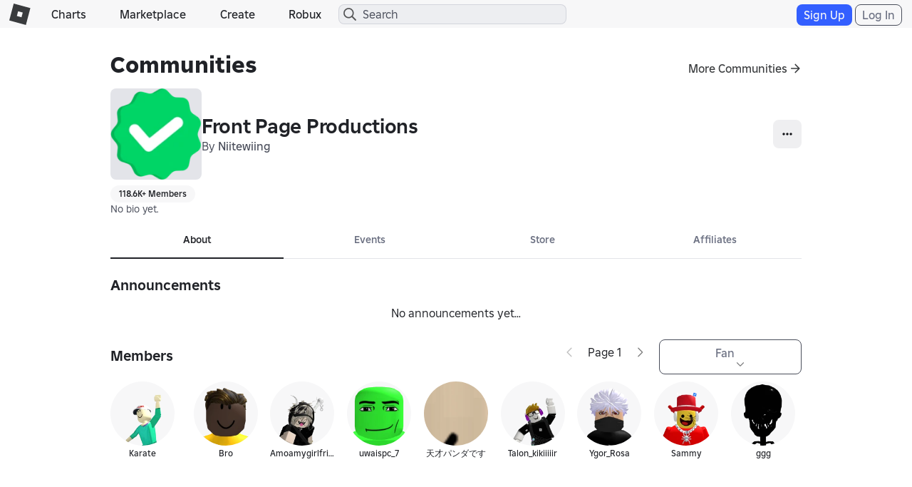

--- FILE ---
content_type: text/css
request_url: https://css.rbxcdn.com/9cf73d509a97a9aadb83954af92f8ed69a74d3a9b75f08f0c353301822d0aaa6-GroupDetails.css
body_size: 9398
content:
.verified-badge-icon,.verified-badge-text-container{display:none}.badgeSizeCaptionheader,.badgeSizeFooter,.badgeSizeHeader,.badgeSizeSubheader,.badgeSizeTitle{position:relative;overflow:hidden}.badgeSizeTitle{width:28px;height:28px}.badgeSizeFooter{width:12px;height:12px}.badgeSizeCaptionheader,.badgeSizeHeader,.badgeSizeSubheader{width:16px;height:16px}.hz-centered-badge-container{margin:5px 0;display:flex;justify-content:center}configure-group-payouts .rbx-tab{width:50%}.one-time-payout .add-payout-recipient-button,.recurring-payout .add-payout-recipient-button{max-width:100%;white-space:normal}@media(max-width:543px){.one-time-payout .add-payout-recipient-button,.recurring-payout .add-payout-recipient-button{margin:0 12px}}.one-time-payout table.payouts,.recurring-payout table.payouts{table-layout:fixed}.one-time-payout table.payouts td.user,.recurring-payout table.payouts td.user{width:55%}.one-time-payout table.payouts td.amount,.recurring-payout table.payouts td.amount{width:35%}.one-time-payout table.payouts td.delete,.recurring-payout table.payouts td.delete{width:10%}.one-time-payout .submit-error,.recurring-payout .submit-error{margin-top:6px}.one-time-payout .distribute-header,.recurring-payout .distribute-header{display:flex;align-items:center;margin-bottom:12px}@media(max-width:543px){.one-time-payout .distribute-header,.recurring-payout .distribute-header{padding:0 12px}}.one-time-payout .distribute-header .distribute-by-text,.recurring-payout .distribute-header .distribute-by-text{margin-right:6px}.one-time-payout .distribute-header .input-group-btn,.recurring-payout .distribute-header .input-group-btn{width:100%;position:relative}.one-time-payout .distribute-header .input-group-btn .dropdown-menu,.recurring-payout .distribute-header .input-group-btn .dropdown-menu{width:auto;min-width:100%}.one-time-payout .payout-input,.recurring-payout .payout-input{display:flex;align-items:center;margin-bottom:0;justify-content:flex-end}.one-time-payout .payout-input .input-field,.recurring-payout .payout-input .input-field{width:auto}.one-time-payout .payout-input .robux,.recurring-payout .payout-input .robux{margin-right:6px}.one-time-payout .payout-input .percent,.recurring-payout .payout-input .percent{margin-left:6px}.one-time-payout .payout-input .amount,.recurring-payout .payout-input .amount{display:flex;align-items:center}.one-time-payout .payout-input .calc,.recurring-payout .payout-input .calc{margin-left:12px}.one-time-payout .payout-input.display-calc,.recurring-payout .payout-input.display-calc{justify-content:space-between}@media(max-width:543px){.one-time-payout .payout-input.display-calc,.recurring-payout .payout-input.display-calc{display:block}.one-time-payout .payout-input.display-calc .amount,.one-time-payout .payout-input.display-calc .calc,.recurring-payout .payout-input.display-calc .amount,.recurring-payout .payout-input.display-calc .calc{float:right}}.one-time-payout .delete-btn,.recurring-payout .delete-btn{cursor:pointer;float:right}@media(max-width:543px){.one-time-payout .icon-trash-bin,.recurring-payout .icon-trash-bin{background-position:0 -1480px;background-size:40px auto;width:20px;height:20px}.one-time-payout .icon-trash-bin:hover,.recurring-payout .icon-trash-bin:hover{background-position:-20px -1480px}}.one-time-payout .save-button,.recurring-payout .save-button{margin-top:6px}@media(max-width:767px){.one-time-payout .save-button,.recurring-payout .save-button{margin-right:12px}}.one-time-payout .amount-calc,.one-time-payout .available-funds,.one-time-payout .payout-calc,.recurring-payout .amount-calc,.recurring-payout .available-funds,.recurring-payout .payout-calc{text-align:right}#add-payout-recipient .body-text{padding-bottom:5px}#add-payout-recipient .form-has-feedback .form-control-label{position:absolute}#add-payout-recipient .payout-recipient-avatar-cards{height:280px;margin-top:15px}#add-payout-recipient .payout-recipient-avatar-cards .avatar-card{height:62px}.light-theme #add-payout-recipient .payout-recipient-avatar-cards .avatar-card:nth-child(2n) .avatar-card-container{background-color:#fff}.dark-theme #add-payout-recipient .payout-recipient-avatar-cards .avatar-card:nth-child(2n) .avatar-card-container{background-color:#121215}#add-payout-recipient .payout-recipient-avatar-cards .avatar-card .spinner{height:62px}#add-payout-recipient .payout-recipient-avatar-cards .avatar-card .avatar-card-container{display:flex;align-items:center}#add-payout-recipient .payout-recipient-avatar-cards .avatar-card .avatar-card-container .avatar-headshot{float:left;flex-shrink:0;margin:6px}#add-payout-recipient .payout-recipient-avatar-cards .avatar-card .avatar-card-container .avatar-card-caption{width:75%;width:calc(100% - 98px);padding:6px}#add-payout-recipient .payout-recipient-avatar-cards .avatar-card .avatar-card-container .icon-trash-bin{flex-shrink:0}#add-funds .text-label{display:block}#add-funds .form-icon{position:relative;top:0;right:0}#add-funds .add-funds-input{width:430px;display:inline-block}#add-funds .add-funds-prompt{margin-bottom:12px}#add-funds .btn-action{float:none;margin-left:6px}.add-funds-robux{display:inline-block}.item-carousel-container{position:relative;overflow:hidden;margin-left:-16px;margin-right:-16px;padding-left:16px;padding-right:16px}@media(max-width:767px){.item-carousel-container{margin-left:0;margin-right:0;padding-left:0;padding-right:0}}.item-carousel-container .item-carousel-controls{position:absolute;width:100%;height:100%;justify-content:space-between;align-items:center;left:0;display:none}@media(min-width:991px){.item-carousel-container:hover .item-carousel-controls{display:flex}}.item-carousel-container .item-carousel-arrow{display:flex;align-items:center;justify-content:center;z-index:10;width:32px;height:32px;background-color:var(--color-over-media-300);color:var(--color-content-emphasis);border-radius:50%;border:none;cursor:pointer}.item-carousel-container .item-carousel-arrow.disabled{cursor:default;opacity:.5}.item-carousel-container .item-carousel-scroll-wrapper{position:relative;display:flex;flex-wrap:nowrap;width:100%;height:100%;gap:12px;overflow-x:scroll;scroll-snap-type:x mandatory;scrollbar-width:none;-ms-overflow-style:none}@media(max-width:767px){.item-carousel-container .item-carousel-scroll-wrapper{gap:15px;scroll-padding-left:15px;scroll-padding-right:15px}}.item-carousel-container .item-carousel-scroll-wrapper::-webkit-scrollbar{display:none}.section-disclaimer{margin:16px}.section-disclaimer button{margin-top:12px}.role-dialog-list-container{margin-top:12px;height:260px;overflow-y:auto}.role-dialog-list-container::-webkit-scrollbar{background-color:transparent}.role-dialog-list-container::-webkit-scrollbar-thumb{background-color:var(--color-shift-300);border:3px solid var(--color-surface-100);border-radius:10px}.role-dialog-list{display:flex;flex-direction:column;gap:2px}.role-dialog-list-item{display:flex;align-items:center}.role-dialog-list-item button{width:100%;justify-content:start}.role-select-dialog-title-bar-content{display:flex;padding-top:var(--padding-large);justify-content:center;align-items:center;align-self:stretch}.group-config-roles-list-container{display:flex;flex-direction:column;width:165px}.group-config-roles-list-container .menu-vertical-container{height:100%}.group-config-roles-list-container .menu-dropdown-container{padding:0;width:100%}@media(max-width:767px){.group-config-roles-list-container{width:100%}}.group-config-roles-list{display:flex;flex-direction:column;margin-bottom:12px}.group-config-roles-list .group-config-roles-list-add-button{margin-top:12px}.group-config-roles-list-button{justify-content:start}.group-config-roles-list-button:not(.active){background:none}.group-config-roles-list-add-button{width:100%}.group-config-roles-dropdown{margin-bottom:12px}.group-config-permissions-section{display:flex;flex-direction:column;gap:12px}.group-banner{position:relative;width:100%;display:flex;flex-wrap:nowrap;justify-content:center;padding:10px;gap:10px;border-radius:8px;border-width:1px;border-style:solid;flex-direction:row}@media(max-width:767px){.group-banner{flex-direction:column}}.group-banner .group-banner-main{display:flex;flex-direction:column;gap:10px;margin-right:auto}.light-theme .group-banner{border-color:#bcbec8;background-color:#f7f7f8}.dark-theme .group-banner{border-color:#494d5a;background-color:#191a1f}.group-banner .group-banner-button{align-self:center}@media(max-width:767px){.group-banner .group-banner-button{width:100%}}.group-banner .group-banner-close{align-self:center}@media(max-width:767px){.group-banner .group-banner-close{position:absolute;top:0;right:0}}.groups-create-content-btn{height:48px;display:flex;align-items:center;justify-content:center;font-weight:700;padding:13px 24px}.groups-create-content-btn .icon-plus{background-position:0 -880px;height:16px;width:16px;background-size:200% auto;margin-right:8px;filter:brightness(0) invert(1)}@media(max-width:543px){.groups-create-content-btn{width:100%;font-weight:500;padding:7px}}.groups-create-content-btn:hover .icon-plus{background-position:0 -880px}.groups-create-content-btn[disabled]{pointer-events:auto!important}@media(max-width:543px){.groups-create-content-btn-tooltip-container{width:100%}}.light-theme .groups-create-content-btn-tooltip-container .tooltip-inner{border:1px solid rgba(27,37,75,.12);box-shadow:0 2px 8px rgba(0,0,0,.15)}.dark-theme .groups-create-content-btn-tooltip-container .tooltip-inner{border:1px solid rgba(208,217,251,.12);box-shadow:0 2px 8px rgba(0,0,0,.15)}.light-theme .groups-create-content-btn-tooltip-container .tooltip-arrow{border-bottom-color:rgba(27,37,75,.12)}.dark-theme .groups-create-content-btn-tooltip-container .tooltip-arrow{border-bottom-color:rgba(208,217,251,.12)}.editable-content-field-input .input-field{display:block}.editable-content-field-input .editable-content-field-input-metadata{display:flex;margin-top:2px;justify-content:space-between}.editable-content-field-input .editable-content-field-input-metadata .form-control-label{flex-grow:1;text-align:right}.text-content-editor{display:flex;flex-direction:column;justify-content:space-between;flex-grow:1}.text-content-editor .text-content-editor-header{display:flex;justify-content:space-between;padding:12px}.text-content-editor .text-content-editor-header .text-content-editor-back,.text-content-editor .text-content-editor-header .text-content-editor-spacer{display:none}@media(max-width:543px){.text-content-editor .text-content-editor-header .text-content-editor-back,.text-content-editor .text-content-editor-header .text-content-editor-spacer{display:block;width:28px;border:none;background-color:transparent}}.text-content-editor .text-content-editor-header .text-content-editor-header-text{display:block;flex-grow:1}@media(max-width:543px){.text-content-editor .text-content-editor-header .text-content-editor-header-text{text-align:center}}.text-content-editor .text-content-editor-footer-desktop{padding:12px}@media(max-width:543px){.text-content-editor .text-content-editor-footer-desktop{display:none}}.text-content-editor .text-content-editor-footer-desktop .text-content-editor-buttons-desktop{display:flex;align-items:center;margin-bottom:12px;gap:16px}.text-content-editor .text-content-editor-footer-desktop .text-content-editor-buttons-desktop .text-content-editor-cancel{height:48px}.text-content-editor .text-content-editor-footer-desktop .text-content-editor-buttons-desktop button{width:158px}.text-content-editor .text-content-editor-footer-mobile{width:100%}.text-content-editor .text-content-editor-controls{padding:0 12px}.text-content-editor .text-content-editor-controls .text-content-editor-divider{margin-top:20px;margin-bottom:0}@media(min-width:543px){.text-content-editor .text-content-editor-controls .text-content-editor-divider{display:none}}.text-content-editor .text-content-editor-body{display:flex;flex-grow:1;flex-direction:column;padding:12px}.text-content-editor .text-content-editor-body .text-content-editor-label{display:block;font-weight:700;margin-bottom:4px}.text-content-editor .text-content-editor-body .text-content-editor-content,.text-content-editor .text-content-editor-body .text-content-editor-title{width:100%;resize:none;background:transparent}.text-content-editor .text-content-editor-body .text-content-editor-content:focus,.text-content-editor .text-content-editor-body .text-content-editor-title:focus{outline:none}.light-theme .text-content-editor .text-content-editor-body .text-content-editor-content::placeholder,.light-theme .text-content-editor .text-content-editor-body .text-content-editor-title::placeholder{color:#6a6f81}.dark-theme .text-content-editor .text-content-editor-body .text-content-editor-content::placeholder,.dark-theme .text-content-editor .text-content-editor-body .text-content-editor-title::placeholder{color:#bcbec8}.text-content-editor .text-content-editor-body .text-content-editor-content{flex-grow:1;font-size:16px}@media(min-width:543px){.text-content-editor .text-content-editor-body .text-content-editor-content{min-height:120px;max-height:250px}}@media(max-width:543px){.text-content-editor .text-content-editor-body .text-content-editor-content{height:calc(100% - 30px)!important}}@media(max-width:543px){.text-content-editor .text-content-editor-body .text-content-editor-content-container{flex-grow:1}}.text-content-editor-error{display:flex;align-items:center;margin-top:18px}@media(max-width:543px){.text-content-editor-error{margin-top:0;margin-bottom:12px}}.text-content-editor-error .icon-warning{background-position:0 -72px;width:24px;height:24px;flex-shrink:0;filter:brightness(0)}.text-content-editor-error .text-content-editor-error-message{margin-left:8px;flex-grow:1}.dark-theme .text-content-editor-error .icon-warning{filter:brightness(0) invert(1)}.groups-section-header{display:flex;justify-content:space-between;padding:12px}.groups-section-header .groups-section-header-back,.groups-section-header .groups-section-header-spacer{display:none}@media(max-width:991px){.groups-section-header .groups-section-header-back,.groups-section-header .groups-section-header-spacer{display:block;width:28px;border:none;background-color:transparent}}.groups-section-header .groups-section-header-text{display:block;flex-grow:1}@media(max-width:991px){.groups-section-header .groups-section-header-text{text-align:center}}.light-theme .preview-overlay{background-color:#fff;background-color:hsla(0,0%,100%,.6)}.light-theme .preview-overlay .preview-text{color:#202227}.dark-theme .preview-overlay{background-color:#121215;background-color:rgba(18,18,21,.6)}.dark-theme .preview-overlay .preview-text{color:#f7f7f8}.file-upload-content{border:2px dashed #e6e7ea}.light-theme .file-upload-content{border-color:#bcbec8}.dark-theme .file-upload-content{border-color:#494d5a}.file-upload-container{float:none;width:420px}@media(max-width:991px){.file-upload-container{width:300px}}@media(max-width:767px){.file-upload-container{width:100%;float:none}}.file-upload-container .file-upload-content{position:relative;width:420px;height:420px;padding:12px;border-radius:6px;display:flex;flex-direction:column;align-items:center;justify-content:space-evenly}@media(max-width:991px){.file-upload-container .file-upload-content{width:300px;height:300px}}@media(max-width:767px){.file-upload-container .file-upload-content{margin:0 auto;width:420px;height:420px}}@media(max-width:543px){.file-upload-container .file-upload-content{width:300px;height:300px}}.file-upload-container .file-upload-content .thumbnail-holder{width:50%;height:50%;overflow:hidden}.file-upload-container .file-upload-content .thumbnail-holder img{margin:0 auto;display:block}.file-upload-container .file-upload-content .thumbnail-holder.round-icon{border-radius:50%}.file-upload-container .file-upload-content .file-upload-preview-aspect-ratio-wrapper{display:flex;justify-content:center;align-items:center;width:100%;height:auto;overflow:hidden}.file-upload-container .file-upload-content .file-upload-preview-aspect-ratio-wrapper .file-upload-preview-thumbnail{object-fit:contain;max-width:100%;height:auto;padding-top:0}.file-upload-container .file-upload-content .preview-overlay{width:100%;height:30px;position:absolute;bottom:0;text-align:center}.file-upload-container .file-upload-content .preview-overlay .preview-text{padding:5px}.file-upload-container .file-upload-content .dropzone{position:absolute;width:100%;height:100%;left:0;top:0}.file-upload-container .file-upload-content .dropzone.dragover{z-index:1}.file-upload-container .file-upload-content .instruction-container{display:flex;flex-direction:column;align-items:center;justify-content:center;pointer-events:none}.file-upload-container .file-upload-content .instruction-container .file-btn{position:relative;max-width:100%;display:inline-block;white-space:normal;margin-top:3px;pointer-events:auto}.file-upload-container .file-upload-content .instruction-container .instruction-text,.file-upload-container .file-upload-content .instruction-container .text-on-line{position:relative;text-align:center}.file-upload-container .file-upload-content .instruction-container .file-name-container{display:none}@media(min-width:768px){.file-upload-container.full-screen{width:100%;height:100%}.file-upload-container.full-screen .file-upload-content{float:none;width:100%;height:100%;display:flex;flex-direction:row}.file-upload-container.full-screen .file-upload-content .thumbnail-holder{margin:0;width:240px;height:240px}.file-upload-container.full-screen .file-upload-content .instruction-container{width:60%;width:calc(100% - 252px);position:relative;margin-left:12px;height:240px}}.file-upload-container.disabled,.file-upload-container[disabled],fieldset[disabled] .file-upload-container{-webkit-box-shadow:none;box-shadow:none;cursor:not-allowed;pointer-events:none;opacity:.5}.groups-native-footer{display:none}@media(max-width:543px){.groups-native-footer{display:flex;flex-direction:column;justify-content:center;align-items:center;width:100%;gap:16px;margin-top:12px}.groups-native-footer .groups-native-footer-container{display:flex;justify-content:center;align-items:center;width:100%;padding:24px 12px}.light-theme .groups-native-footer .groups-native-footer-container{background-color:#f7f7f8;border-top:1px solid rgba(27,37,75,.12)}.dark-theme .groups-native-footer .groups-native-footer-container{background-color:#272930;border-top:1px solid rgba(208,217,251,.12)}.groups-native-footer.groups-native-footer-fixed{display:flex;flex-direction:column;justify-content:center;align-items:center;width:100%;gap:16px;margin-top:12px;position:fixed;left:0;bottom:0;z-index:1020}.groups-native-footer.groups-native-footer-fixed .groups-native-footer-container{display:flex;justify-content:center;align-items:center;width:100%;padding:24px 12px}.light-theme .groups-native-footer.groups-native-footer-fixed .groups-native-footer-container{background-color:#f7f7f8;border-top:1px solid rgba(27,37,75,.12)}.dark-theme .groups-native-footer.groups-native-footer-fixed .groups-native-footer-container{background-color:#272930;border-top:1px solid rgba(208,217,251,.12)}.groups-native-footer.groups-native-footer-fixed.groups-native-footer-with-bumper{padding-bottom:80px}}@media(max-width:543px){.groups-page-footer{padding-bottom:100px}}.inline-progress-loader-container{display:flex;justify-content:flex-start;align-items:center;height:100%;gap:12px}.light-theme .inline-progress-loader-text{color:#6a6f81}.dark-theme .inline-progress-loader-text{color:#bcbec8}.light-theme .draggable-list-placeholder-above{box-shadow:inset 0 2px 0 0 #168dd8,0 -2px 0 0 #168dd8}.dark-theme .draggable-list-placeholder-above{box-shadow:inset 0 2px 0 0 #83d1fd,0 -2px 0 0 #83d1fd}.light-theme .draggable-list-placeholder-below{box-shadow:inset 0 -2px 0 0 #168dd8,0 2px 0 0 #168dd8}.dark-theme .draggable-list-placeholder-below{box-shadow:inset 0 -2px 0 0 #83d1fd,0 2px 0 0 #83d1fd}.icon-button-inverse{flex-shrink:0;width:18px;height:18px}.icon-button-inverse span.icon{color:var(--inverse-content-default)!important;width:100%;height:100%}.educational-tooltip-content:focus,.educational-tooltip-content:focus-visible{outline:none!important;box-shadow:none!important}.configure-group-details{width:82%;width:calc(100% - 176px);position:relative;float:left;margin-left:16px}@media(max-width:767px){.configure-group-details{width:100%;margin-left:0}}.menu-vertical-container{float:left}@media(max-width:767px){.menu-vertical-container{display:none}}.container-header.see-all-container-header{display:flex;align-items:baseline;justify-content:space-between;flex-wrap:wrap;margin-top:0}.container-header.see-all-container-header:after,.container-header.see-all-container-header:before{display:none}.container-header.see-all-container-header .section-title{padding-right:9px}.menu-dropdown-container{float:left;display:none}@media(max-width:767px){.menu-dropdown-container{display:block;padding:0 15px 15px}.menu-dropdown-container .submenu-dropdown{padding-top:15px}}.menu-dropdown-container .dropdown-menu{z-index:1021}.faded{opacity:.4;pointer-events:none}.content{margin:auto}.spinner{height:200px;margin:0 auto}.input-group .input-group-btn{width:0}.input-group-btn .dropdown-menu li a{text-overflow:ellipsis;overflow-x:hidden}.input-group-btn .input-dropdown-btn .rbx-selection-label{max-width:90%;max-width:calc(100% - 16px);overflow:hidden;text-overflow:ellipsis}.icon-robux-container .icon-robux-16x16{margin-right:-3px}.modal-dialog .modal-content .modal-body .group-modal-warning{margin-top:6px;padding:5px;display:flex;align-items:center}.modal-dialog .modal-content .modal-body .group-modal-warning .icon-warning-orange{margin:0 6px 0 0;flex-shrink:0}.modal-dialog .modal-content .modal-body .group-modal-warning .text-warning{white-space:normal}.modal-dialog .modal-content .modal-footer .checkbox label{height:auto}#verification-redirect .modal-warning-icon-image{content:url([data-uri]);margin:auto;width:50%}#verification-input .modal-body .body-text{text-align:center}#verification-input .modal-body .form-group{display:block;margin:12px}#verification-input .modal-body .form-group .input-field{width:100%}#verification-input .modal-body .form-group .text-error{position:relative;text-align:left}#verification-input .modal-body .code-message-action{margin:12px;padding:5px}#verification-input .modal-body .code-message-action .text-block{display:inline-block;vertical-align:top}#verification-input .modal-body .modal-buttons .btn-primary-md{width:100%}#verification-input .modal-body .modal-buttons .spinner{height:24px}.table>tbody>tr>td,.table>tbody>tr>th,.table>tfoot>tr>td,.table>tfoot>tr>th,.table>thead>tr>td,.table>thead>tr>th{padding:9px}.table tr td.user .avatar-card{display:flex;align-items:center}.table tr td.user .avatar-card .avatar-headshot{float:left;flex-shrink:0;margin-right:12px}.table tr td.user .avatar-card .avatar-headshot-sm+.avatar-card-caption{width:75%;width:calc(100% - 60px)}.table tr td.user .avatar-card .avatar-headshot-sm+.avatar-card-caption .avatar-card-label{padding-top:3px}.table tr td.user .avatar-card .avatar-headshot-xs+.avatar-card-caption{width:75%;width:calc(100% - 44px)}.table tr td.user .avatar-card .avatar-card-caption{float:left}.table tr td.user .avatar-card .avatar-card-caption .avatar-card-name{display:block}ul.hlist.game-cards{white-space:normal}@media(max-width:543px){ul.hlist.game-cards{width:100%;margin:0 auto}}@media(min-width:543px){ul.hlist.game-cards .game-card{width:160px;padding:0 10px 0 0}}.group-card-name-container{display:flex;flex-direction:row;align-items:center;width:100%}.group-card-name-container .verified-badge-icon-friend-group-discover,.group-card-name-container .verified-badge-icon-group-discover,.group-card-name-container .verified-badge-icon-group-search{display:none;visibility:none}.group-card-name-container .verified-badge-icon-group-search-rendered{margin-left:4px;width:16px;height:16px}@media(max-width:767px){.group-card-name-container .verified-badge-icon-group-search-rendered{margin-left:2px;width:12px;height:12px}}.group-card-name-container .verified-badge-icon-friend-group-discover-rendered,.group-card-name-container .verified-badge-icon-group-discover-rendered{margin-left:4px;width:16px;height:16px}@media(max-width:543px){.group-card-name-container .verified-badge-icon-friend-group-discover-rendered,.group-card-name-container .verified-badge-icon-group-discover-rendered{margin-left:2px;width:10px;height:10px}}.game-card-name-with-verified-badge{width:auto}.game-card-name-secondary .icon-nav-group{transform:scale(.65);margin-right:-6px}.verified-badge-icon-group-owner{display:none;visibility:hidden}.verified-badge-icon-group-owner-rendered{width:12px;height:12px;margin-left:0;margin-bottom:1px;cursor:pointer}.verified-badge-icon-group-name{display:none;visibility:hidden}.verified-badge-icon-group-name-rendered{margin-left:8px;width:28px;height:28px;cursor:pointer}@media(max-width:543px){.verified-badge-icon-group-name-rendered{margin-left:8px;margin-top:4px}}.group-name-with-verified-badge-container{display:flex;vertical-align:middle;align-items:center}.group-name-with-verified-badge-container .group-name.text-overflow{white-space:nowrap}.verified-badge-icon-group-name-in-group-list{display:none;visibility:hidden}.verified-badge-icon-group-name-in-group-list-rendered{width:12px;height:12px;margin-left:4px;pointer-events:none}.verified-badge-icon-group-name-in-group-list-container-rendered{pointer-events:none}.groups-list .group-cards .list-item .group-card .group-card-name.group-card-name-with-verified-badge{width:min-content}#change-name .modal-body .group-name-change-terms ul.group-name-change-verified-badge-warning{margin-left:24px}.new-orgs-feature-updates-banner{margin-bottom:12px;display:flex;flex-direction:row;align-items:center;text-align:left}.new-orgs-feature-updates-banner .text-link{text-decoration:underline}.new-orgs-feature-updates-banner .icon-close{float:right;min-width:28px}.light-theme .new-orgs-feature-updates-banner{background-color:#d5f0ff;color:#00456d}.light-theme .new-orgs-feature-updates-banner .text-link{color:#00456d}.light-theme .new-orgs-feature-updates-banner .icon-close{filter:brightness(0) invert(18%) sepia(85%) saturate(1142%) hue-rotate(173deg) brightness(98%) contrast(102%)}.dark-theme .new-orgs-feature-updates-banner{background-color:#002e49;color:#80d0ff}.dark-theme .new-orgs-feature-updates-banner .text-link{color:#80d0ff}.dark-theme .new-orgs-feature-updates-banner .icon-close{filter:brightness(0) invert(70%) sepia(47%) saturate(664%) hue-rotate(177deg) brightness(104%) contrast(102%)}.group-tab,.group-tab-1-buttons{width:100%}.group-tab-2-buttons{width:50%}.group-tab-3-buttons{width:33.33%}.group-tab-4-buttons{width:25%}.group-tab-5-buttons{width:20%}.inline{display:inline-block}.group-section-content,.group-section-content-transparent{margin-bottom:var(--margin-medium)}@media(max-width:991px){.group-section-content,.group-section-content-transparent{margin-left:15px;margin-right:15px}}.group-section-content{padding:var(--padding-xlarge);background-color:var(--color-surface-100);border-radius:var(--radius-medium)}@media(max-width:991px){.group-section-content{padding:var(--padding-medium)}}

.verified-badge-icon,.verified-badge-text-container{display:none}.badgeSizeCaptionheader,.badgeSizeFooter,.badgeSizeHeader,.badgeSizeSubheader,.badgeSizeTitle{position:relative;overflow:hidden}.badgeSizeTitle{width:28px;height:28px}.badgeSizeFooter{width:12px;height:12px}.badgeSizeCaptionheader,.badgeSizeHeader,.badgeSizeSubheader{width:16px;height:16px}.hz-centered-badge-container{margin:5px 0;display:flex;justify-content:center}#change-owner .body-text{padding-bottom:5px}#change-owner .form-has-feedback .form-control-label{position:absolute}#change-owner .avatar-card{margin-top:15px;height:62px}#change-owner .avatar-card .spinner{height:62px}#change-owner .avatar-card .avatar-headshot{float:left;margin:6px}#change-owner .avatar-card .avatar-card-caption{width:75%;width:calc(100% - 60px);padding:6px}.group-details-container-mobile{max-width:970px;margin:0 auto}.group-details-container-desktop-and-tablet{min-width:150px;max-width:1294px;width:100%;margin:0 auto;float:left}.group-details-container-desktop-and-tablet.no-list{max-width:970px;float:none}.group-details-container-desktop-and-tablet .rbx-scrollbar{max-height:700px}@media(min-width:1850px){.content{max-width:1478px}}.menu-vertical .spinner{height:24px}.report-abuse-modal-dropdowns{min-height:96px}.report-abuse-modal-dropdowns .input-group-btn{padding:5px 0}#leave-locked-group{margin-top:12px}.groups-list .group-cards{float:left}.groups-list .group-cards .menu-option{padding:0}.groups-list .group-cards .menu-option .menu-option-content{padding:10px 12px}.groups-list .group-cards .list-item{height:52px}@media(max-width:767px){.groups-list .group-cards .list-item{height:auto}}.groups-list .group-cards .list-item .group-card{align-items:center}.groups-list .group-cards .list-item .group-card .group-card-thumbnail{min-width:32px}.groups-list .group-cards .list-item .group-card .group-card-thumbnail .thumbnail-2d-container{width:32px;height:32px;margin:0}.groups-list .group-cards .list-item .group-card .group-card-thumbnail .thumbnail-2d-container[thumbnail-type=gameIcon].icon-pending{background-size:100% auto;width:32px;height:32px;background-position:0 0}.groups-list .group-cards .list-item .group-card .group-card-thumbnail .thumbnail-2d-container[thumbnail-type=avatarHeadshot].icon-pending{background-size:100% auto;width:32px;height:32px;background-position:0 -64px}.groups-list .group-cards .list-item .group-card .group-card-name{width:100%;padding-left:5px}.groups-list .menu-vertical-container{width:100%;padding-right:32px}.groups-list .menu-vertical-container .menu-vertical{width:100%}.groups-list .menu-dropdown-container .group-cards,.groups-list .menu-vertical-container .group-cards{margin-bottom:12px}.groups-list .group-search-input{position:relative;float:left;width:100%}.groups-list .group-search-input .input-field{border-bottom-left-radius:0;border-top-right-radius:4px}.groups-list .create-group-button{width:100%;display:block;float:left}.groups-list .create-group-text{float:left;white-space:normal}.group-details{max-width:970px}.group-details .group-header:after,.group-details .group-header:before{content:" ";display:table}.group-details .group-header:after{clear:both}.group-details .group-header .group-menu{top:6px;right:6px}@media(max-width:543px){.group-details .group-header .group-menu{top:85%;top:124px;top:12px;right:12px}}.group-details .group-header .group-image{float:left;margin-right:12px;width:128px;height:128px}.group-details .group-header .group-image span[thumbnail-type]{width:128px;height:128px}.group-details .group-header .group-image span[thumbnail-type][thumbnail-type=gameIcon].icon-pending{background-size:100% auto;width:128px;height:128px;background-position:0 0}.group-details .group-header .group-image span[thumbnail-type][thumbnail-type=avatarHeadshot].icon-pending{background-size:100% auto;width:128px;height:128px;background-position:0 -56px}@media(max-width:543px){.group-details .group-header .group-image{float:none;width:100px;height:100px;margin:6px auto}.group-details .group-header .group-image span[thumbnail-type]{width:100px;height:100px}.group-details .group-header .group-image span[thumbnail-type][thumbnail-type=gameIcon].icon-pending{background-size:100% auto;width:100px;height:100px;background-position:0 0}.group-details .group-header .group-image span[thumbnail-type][thumbnail-type=avatarHeadshot].icon-pending{background-size:100% auto;width:100px;height:100px;background-position:0 -200px}}.group-details .group-header .group-caption{width:82%;width:calc(100% - 156px);position:relative;float:left;height:128px;display:flex;justify-content:space-between;flex-direction:column}@media(max-width:543px){.group-details .group-header .group-caption{margin:0;width:100%;height:auto}}.group-details .group-header .group-caption.section-content-off{align-items:center;justify-content:center}.group-details .group-header .group-caption .group-name-with-menu-button{max-width:85%;max-width:calc(100% - 28px)}.group-details .group-header .group-caption .group-name{max-width:100%;padding:0}@media(max-width:543px){.group-details .group-header .group-caption .group-name{padding-top:5px;white-space:normal}}.group-details .group-header .group-caption .group-info{width:100%;position:relative;float:left;display:flex;align-items:center;justify-content:space-between;min-height:35px}@media(max-width:543px){.group-details .group-header .group-caption .group-info{display:block;min-height:unset}}.group-details .group-header .group-caption .group-info .group-stats{display:flex;max-width:100%}@media(max-width:543px){.group-details .group-header .group-caption .group-info .group-stats{display:block;margin-top:6px}}.group-details .group-header .group-caption .group-info .group-stats li{float:left;display:flex;align-items:center;padding-right:15px}@media(max-width:543px){.group-details .group-header .group-caption .group-info .group-stats li{max-width:100%}}.group-details .group-header .group-caption .group-info .group-stats li .font-header-2{margin-right:6px}@media(max-width:543px){.group-details .group-header .group-caption .group-info .group-membership{text-align:center;float:none;width:100%;margin:12px 0 0}}@media(max-width:543px){.group-details .group-header .group-caption .group-info .group-membership .group-button{width:100%;margin-top:9px}}.group-details .group-header .group-caption .group-info .group-membership .group-membership-text{display:block}.group-details .rbx-tabs-horizontal .group-foundation-tabs{background-color:transparent}.group-details .rbx-tabs-horizontal .group-foundation-tabs .rbx-tab{--color-tab:var(--color-content-muted);--color-tab-border:var(--color-stroke-default);--size-tab-border:-1px}.group-details .rbx-tabs-horizontal .group-foundation-tabs .rbx-tab.active{--color-tab:var(--color-content-emphasis);--color-tab-border:var(--color-content-emphasis);--size-tab-border:-2px}.group-details .rbx-tabs-horizontal .group-foundation-tabs .rbx-tab .rbx-tab-heading{background-color:transparent;padding-top:14px;padding-bottom:20px;box-shadow:inset 0 var(--size-tab-border) var(--color-tab-border)}.group-details .rbx-tabs-horizontal .group-foundation-tabs .rbx-tab .rbx-tab-heading:hover{box-shadow:inset 0 var(--size-tab-border) var(--color-content-emphasis)}.group-details .rbx-tabs-horizontal .group-foundation-tabs .rbx-tab .rbx-tab-heading:hover .text-lead{color:var(--color-content-emphasis)}.group-details .rbx-tabs-horizontal .group-foundation-tabs .rbx-tab .rbx-tab-heading .text-lead{font:var(--typography-label-medium-font);color:var(--color-tab)}.group-details .rbx-tabs-horizontal :not(.group-foundation-tabs) .rbx-tab .rbx-tab-heading,.group-details .section-content{background-color:var(--color-surface-100)}.group-details .rbx-tab-content{margin-top:16px}.group-details .container-header{position:relative;min-height:32px;margin-bottom:10px}.group-details .container-header h2{padding:5px 0}.group-details .container-header .pager-holder{float:right;width:auto;height:32px;padding:0}@media(max-width:543px){.group-details .container-header .pager-holder{text-align:right}}.group-details .container-header.group-members-list-container-header h2{padding:9px 0}.group-details .container-header.group-members-list-container-header .pager-holder{padding:3px 212px 3px 0}@media(max-width:543px){.group-details .container-header.group-members-list-container-header .pager-holder{padding:0}}.group-details .container-header.group-members-list-container-header .group-dropdown ul.dropdown-menu>li>a{display:flex;justify-content:space-between}.group-details .container-header.group-members-list-container-header .group-dropdown ul.dropdown-menu>li>a .text-overflow{margin-right:6px}@media(max-width:543px){.group-details .container-header.group-members-list-container-header .group-dropdown{float:left;padding:5px 0}}@media(min-width:543px){.group-details .container-header.group-members-list-container-header .group-dropdown{position:absolute;right:0;width:200px}.group-details .container-header.group-members-list-container-header .group-dropdown .dropdown-menu{width:auto;min-width:100%;max-width:200%;left:auto;right:0}}.group-details .group-shout .shout-container .group-shout-content{display:flex}.group-details .group-shout .shout-container .avatar-headshot{flex-shrink:0}.group-details .group-shout .shout-container .group-shout{margin-left:20px}.group-details .group-shout .shout-container .group-shout .group-shout-body{margin-top:12px;word-break:break-word}.group-details .group-shout .shout-container .group-shout .group-shout-info{margin-top:12px;float:left;width:100%}.group-details .group-shout .shout-container .group-shout .group-shout-info .shout-date{float:left}.group-details .group-shout .shout-container .group-shout .group-shout-name{display:flex;flex-direction:row;align-items:center;max-width:fit-content}.group-details .group-shout .shout-container .group-shout .group-shout-name .verified-badge-icon-group-shout{display:none;visibility:hidden}.group-details .group-shout .shout-container .group-shout .group-shout-name .verified-badge-icon-group-shout-rendered{margin-left:4px;width:16px;height:16px}@media(max-width:767px){.group-details .group-shout .shout-container .group-shout .group-shout-name .verified-badge-icon-group-shout-rendered{margin-left:2px;width:12px;height:12px}}.group-details .group-shout .group-form{margin-top:12px;align-items:flex-start}@media(max-width:543px){.group-details .group-shout .group-form .form-group{margin:12px 0 10px}}.group-details .group-shout .group-form .form-group-no-status{margin-top:0}.group-details .group-shout .group-form .form-has-feedback{margin-bottom:0}.group-details .group-shout .group-form .form-has-feedback .form-control-label{float:right}.group-details .group-shout .group-form .group-form-button{margin-bottom:0}.group-details .group-shout .group-form .input-field{resize:vertical}@media(max-width:767px){.group-details .group-shout .group-form .input-field{height:60px}}.group-details .group-description .group-description-text{white-space:normal}.group-details .group-description .group-description-text .group-description-content-text{white-space:pre-line;word-break:break-word}.group-details .group-description-footer{padding-top:5px}.group-details .group-description-footer .group-name-history{display:flex;align-items:center}.group-details .group-description-footer .group-name-history .btn-pastnames{display:none}.group-details .group-description-footer .group-name-history .icon-pastname{background-position:0 -780px;background-size:40px auto;width:20px;height:20px;opacity:.5}.group-details .group-description-footer .group-name-history .icon-pastname:hover{background-position:-20px -780px}.group-details .group-description-footer .group-name-history .text-pastname{padding-left:5px}.group-details .group-detail-stats{padding-top:12px;margin-top:12px}.group-details .group-detail-stats .group-detail-stat{text-align:center}.group-details .group-members-list{overflow:hidden}@media(max-width:991px){.group-details .group-members-list{overflow-x:auto;white-space:nowrap;-webkit-overflow-scrolling:touch}}.group-details .group-members-list .member{width:11.1111111111%;position:relative}@media(max-width:991px){.group-details .group-members-list .member{white-space:normal;width:128px;display:inline-block;float:none;vertical-align:top}}.group-details .group-members-list .member .avatar-container{margin:3px auto}.group-details .group-members-list .member .avatar-container .avatar-card-link-spanner{position:absolute;width:100%;height:100%;top:0;left:0;z-index:1}.group-details .group-members-list .member .avatar-container .avatar-card-image{background-color:transparent}.group-details .group-members-list .member .avatar-container .avatar-card-image img{background-color:var(--color-surface-300)}.group-details .group-members-list .member .avatar-container span[thumbnail-type]{width:90px;height:90px}.group-details .group-members-list .member .avatar-container span[thumbnail-type][thumbnail-type=gameIcon].icon-pending{background-size:100% auto;width:90px;height:90px;background-position:0 0}.group-details .group-members-list .member .avatar-container span[thumbnail-type][thumbnail-type=avatarHeadshot].icon-pending{background-size:100% auto;width:90px;height:90px;background-position:0 -180px}.group-details .group-members-list .member:first-child .avatar-container{margin-left:0}.group-details .group-members-list .member .member-name{display:block;text-align:center}.group-details .group-members-list .member .member-name-container{display:inline-flex;flex-direction:row;align-items:center;max-width:100%;margin:3px 0 0}.group-details .group-members-list .member .member-name-parent-container{display:flex;justify-content:center}.group-details .group-members-list .member .verified-badge-icon-group-members-list-rendered{margin-left:4px;width:16px;height:16px;background-color:transparent}.group-details .group-wall{margin-top:12px}@media(max-width:543px){.group-details .group-wall .form-group{margin:0 0 10px}}.group-details .group-wall .group-form-button{margin-bottom:10px}.group-details .group-wall .input-field{resize:vertical;height:82px}@media(max-width:543px){.group-details .group-wall .input-field{height:100px}}.group-details .group-wall .comment{position:relative;border-top:0;border-radius:var(--radius-medium);background-color:var(--color-surface-100);padding:var(--padding-large);width:100%}.group-details .group-wall .comment .list-body,.group-details .group-wall .comment .list-header{margin-top:0;margin-bottom:0}.group-details .group-wall .comment .list-body .list-content{overflow:hidden}.group-details .group-wall .comment .avatar-card-image{background-color:transparent}.group-details .group-wall .comment .avatar-card-image img{background-color:var(--color-surface-300)}.group-details .group-wall .icon-presence{position:relative;left:26px;top:28px;padding:2px}@media(max-width:767px){.group-details .group-wall .icon-presence{left:35px;top:32px}}.group-details .group-wall .group-comments-container{display:flex;flex-direction:row;align-items:center;margin-bottom:12px}.group-details .group-wall .verified-badge-icon-group-comments-rendered{margin-left:4px;width:16px;height:16px}.group-details .group-wall-no-margin{margin-top:0}.group-details .group-games .spinner{height:250px}.group-details .group-affiliates .game-card{height:auto}.group-details .group-form{width:100%;display:flex;align-items:flex-end}@media(max-width:543px){.group-details .group-form{flex-wrap:wrap}}.group-details .group-form .group-form-button{flex-grow:1}.group-details .group-store .container-header{display:flex;justify-content:space-between;align-items:baseline}.group-details .group-store .container-header:after,.group-details .group-store .container-header:before{content:none}.group-details .group-store .item-card{margin-bottom:20px}.group-details .group-store .item-card .item-card-container{width:100%;height:100%}.group-details .group-store .item-card .item-card-container .item-card-thumb-container{background-color:transparent;width:100%;height:100%}.group-details .group-store .item-card .item-card-container .item-card-thumb-container .thumbnail-2d-container{background-color:var(--color-surface-300)}.group-details .group-store .pager-holder{margin-top:20px}.group-details .rbx-pager{text-align:center}.group-details .rbx-pager .pager{display:inline-block}.group-details .group-menu{position:absolute;top:6px;right:10px}.touch .group-details .group-description-footer .group-name-history .tooltip-pastnames{display:none}.touch .group-details .group-description-footer .group-name-history .btn-pastnames{display:inline}.groups-list-sidebar{position:fixed;top:0;left:0;width:327px;height:100vh;padding:20px;background-color:var(--color-surface-100);border-left:1px solid var(--color-surface-300);border-right:1px solid var(--color-surface-300)}@media(max-width:991px){.groups-list-sidebar{display:none}}.groups-list-sidebar .group-react-groups-list,.groups-list-sidebar .group-react-groups-list .groups-list-new{height:100%}.groups-list-sidebar .group-react-groups-list .groups-list-new .groups-list-heading{font-size:var(--font-size-500);font-weight:var(--font-weight-700)}.groups-list-sidebar .group-react-groups-list .groups-list-new .groups-list-items-container{overflow-y:scroll;scrollbar-gutter:stable;margin-right:-20px;padding-right:4px}.light-theme .groups-list-sidebar .group-react-groups-list .groups-list-new .groups-list-items-container::-webkit-scrollbar{background-color:transparent}.light-theme .groups-list-sidebar .group-react-groups-list .groups-list-new .groups-list-items-container::-webkit-scrollbar-thumb{background-color:var(--color-shift-300);border:3px solid var(--color-surface-100);border-radius:10px}.dark-theme .groups-list-sidebar .group-react-groups-list .groups-list-new .groups-list-items-container::-webkit-scrollbar{background-color:transparent}.dark-theme .groups-list-sidebar .group-react-groups-list .groups-list-new .groups-list-items-container::-webkit-scrollbar-thumb{background-color:var(--color-shift-300);border:3px solid var(--color-surface-100);border-radius:10px}@media(min-width:991px)and (max-width:1688px){.wrap.has-groups-list-sidebar .rbx-left-col.nav-show{box-shadow:152px 0 0 0 var(--color-over-media-100);border-right:1px solid var(--color-shift-200)}}.wrap.has-groups-list-sidebar .content{margin:0;max-width:none}.wrap.has-groups-list-sidebar .content .group-details-container-desktop-and-tablet{max-width:none;width:inherit;width:stretch;width:-moz-available;width:-webkit-fill-available}.wrap.has-groups-list-sidebar .content .group-details-container-desktop-and-tablet .group-details{float:none;margin:0 auto}@media(min-width:991px){.wrap.has-groups-list-sidebar .content{margin-left:327px;padding-left:20px;padding-right:20px}}@media(min-width:1688px){.wrap.has-groups-list-sidebar .container-main:not(.in-app) .content{margin-left:502px}}.wrap.has-groups-list-sidebar .container-main:not(.in-app) .groups-list-sidebar{top:40px;height:calc(100vh - 40px)}@media(min-width:1688px){.wrap.has-groups-list-sidebar .container-main:not(.in-app) .groups-list-sidebar{left:175px}}.wrap.has-groups-list-sidebar .container-footer{background:transparent!important}@media(min-width:991px){.wrap.has-groups-list-sidebar .container-footer{width:unset;left:327px}}@media(min-width:1688px){.wrap.has-groups-list-sidebar .container-footer{left:502px}}.wrap:not(.has-groups-list-sidebar) .group-cover-photo-fullwidth{width:calc(100vw - 175px);margin-left:calc(-50vw + 50% + 175px);margin-top:-24px;margin-bottom:0}@media(max-width:1688px){.wrap:not(.has-groups-list-sidebar) .group-cover-photo-fullwidth{width:100vw;margin-left:calc(-50vw + 50%)}}.group-cover-photo-fullwidth{position:relative;aspect-ratio:3/1;width:calc(100% + 24px);max-height:456px;margin-top:-24px;margin-bottom:0;margin-left:-12px;overflow:hidden}@media(max-width:767px){.group-cover-photo-fullwidth{width:calc(100% + 12px);max-height:356px}}.group-cover-photo-fullwidth .thumbnail-2d-container{height:110%;width:100%;position:relative;top:-10%}.group-cover-photo-fullwidth .thumbnail-2d-container img,.group-cover-photo-fullwidth img{width:100%!important;height:100%!important;object-fit:cover!important;max-width:none!important;position:relative;z-index:0;-webkit-mask-image:linear-gradient(180deg,#000 80%,transparent);mask-image:linear-gradient(180deg,#000 80%,transparent);-webkit-mask-size:100% 100%;mask-size:100% 100%;-webkit-mask-repeat:no-repeat;mask-repeat:no-repeat}@media(min-width:991px){.wrap.has-groups-list-sidebar .group-cover-photo-fullwidth{width:calc(100% + 40px);margin-left:-20px}}.cover-blur-overlay{z-index:1;mask-image:linear-gradient(transparent,#000);-webkit-mask-image:linear-gradient(transparent,#000)}.cover-blur-overlay,.cover-gradient-overlay{position:absolute;bottom:0;left:0;right:0;height:200px;pointer-events:none;backdrop-filter:blur(40px);-webkit-backdrop-filter:blur(40px)}.cover-gradient-overlay{z-index:2;background:linear-gradient(hsla(0,0%,100%,0),hsla(0,0%,100%,.5) 45%,hsla(0,0%,100%,.85) 70%,#fff 90%,#fff);mask-image:linear-gradient(hsla(0,0%,100%,0),hsla(0,0%,100%,.5) 40%,hsla(0,0%,100%,.8) 60%,#fff);-webkit-mask-image:linear-gradient(hsla(0,0%,100%,0),hsla(0,0%,100%,.5) 40%,hsla(0,0%,100%,.8) 60%,#fff)}.dark-theme .cover-gradient-overlay{background:linear-gradient(rgba(18,18,21,0),rgba(18,18,21,.5) 45%,rgba(18,18,21,.85) 70%,#121215 90%,#121215)}.profile-header-with-cover{position:relative;margin-top:-128px;z-index:10}@media(max-width:767px){.profile-header-with-cover{margin-top:-88px}}

.group-experiences-container .group-experience-tile{flex-shrink:0;height:100%;width:300px;cursor:pointer;background-color:var(--color-surface-100);border-radius:var(--radius-medium);overflow:hidden}.group-experiences-container .group-experience-tile .icon-rating-sm{margin-right:4px}.group-experiences-container .spinner{height:50px}.group-experiences-container .lazy-item-carousel-loader{width:300px;height:100%;border-radius:var(--radius-medium)}

.profile-insight-pill-button:hover{background-color:var(--color-state-hover)}.profile-insight-pill-button:active{background-color:var(--color-state-press)}.role-selector-dropdown-badge{right:10px;padding:0 10px}.role-selector-dropdown-badge .MuiBadge-badge{background-color:var(--color-shift-200);color:var(--color-content-emphasis)}@media(max-width:543px){.group-verification-modal{padding:0}}.group-verification-modal #group-verification-modal-title{width:100%;text-align:center;padding:0}.group-verification-modal .close{float:left}@media(max-width:767px){.group-verification-modal .close{margin-top:-2px}}.group-verification-modal .modal-dialog{overflow:auto}@media(min-width:543px){.group-verification-modal .modal-dialog{min-width:540px}}.group-verification-modal .modal-dialog .modal-content{border-radius:8px}.group-verification-modal .modal-dialog .modal-content .modal-body{white-space:pre-wrap;padding-bottom:20px;margin:0 12px 24px}.group-verification-modal .modal-dialog .modal-content .modal-footer{margin:0 24px 24px}.group-profile-header{margin-bottom:10px}.group-profile-header .group-profile-header-info{margin-bottom:8px}.group-profile-header .profile-header-details-avatar,.group-profile-header .profile-header-details-avatar-container{width:128px;height:128px}.group-profile-header .profile-header-details-avatar-container .thumbnail-2d-container img,.group-profile-header .profile-header-details-avatar .thumbnail-2d-container img{object-fit:contain}.group-profile-header .profile-header-details-name-skeleton,.group-profile-header .profile-header-details-owner-skeleton{transform:scale(1)}.group-profile-header .profile-header-details-name-skeleton{margin-bottom:2px}.group-profile-header .actions-btn-container{min-width:255px}.group-profile-header .actions-btn-container .actions-btn{width:100%;font-weight:600}.group-profile-header .actions-btn-container .actions-tooltip-text{padding-top:12px}.group-profile-header .actions-mobile{display:none}.group-profile-header .contextual-menu-actions-btn{min-width:40px;padding:0}.group-profile-header .contextual-menu-actions-btn-mobile{display:none}.group-profile-header .description-content{text-wrap:wrap;display:-webkit-box;-webkit-box-orient:vertical;-webkit-line-clamp:3;line-clamp:3;text-overflow:ellipsis;overflow:hidden}.group-profile-header .description-more-btn{text-decoration:underline;font-weight:700}@media(max-width:991px){.group-profile-header{padding:0 15px}}@media(max-width:767px){.group-profile-header .group-profile-header-info .profile-header-details-avatar,.group-profile-header .group-profile-header-info .profile-header-details-avatar-container{width:88px;height:88px}.group-profile-header .group-profile-header-info .profile-header-details-community-name{font:var(--typography-heading-small-font);letter-spacing:var(--typography-heading-small-letter-spacing)}.group-profile-header .actions-desktop .actions-btn-container{display:none}.group-profile-header .actions-mobile{display:flex;margin-top:8px}.group-profile-header .actions-mobile .actions-btn-container{width:100%}.group-profile-header .contextual-menu-actions-btn{display:none}.group-profile-header .contextual-menu-actions-btn-mobile{display:flex;min-width:40px}.group-profile-header .description-content{-webkit-line-clamp:2;line-clamp:2}}.contextual-menu-actions-menu-item{font-weight:400}.group-description-dialog .MuiDialog-paper{max-width:540px;background-color:var(--color-surface-100)}.group-description-dialog .group-description-dialog-header{position:relative;display:flex;align-items:center;justify-content:center;padding:12px 52px;border-bottom:1px solid var(--color-stroke-default)}.group-description-dialog .group-description-dialog-header .group-description-dialog-close{position:absolute;left:12px}.group-description-dialog .group-description-dialog-header .group-description-dialog-close svg{display:block;font-size:28px}.group-description-dialog .group-description-dialog-body .group-description-dialog-body-header{margin-bottom:8px}.group-description-dialog .group-description-dialog-body .group-description-dialog-body-content{text-wrap:wrap}.group-description-dialog .group-description-dialog-body .social-link-btn{padding:var(--padding-small)}.group-description-dialog .group-description-dialog-body .social-link-icon svg{width:16px;height:16px}.btn-reset,.group-description-dialog .group-description-dialog-header .group-description-dialog-close,.group-profile-header .description-more-btn{padding:0;background:none;border:none}.actions-btn-verification .actions-verification-icon{margin-right:8px}.actions-verification-icon{display:inline-block;vertical-align:middle;filter:brightness(0) invert(1)}

.group-videos-modal-close-button{position:absolute;top:20px;right:20px;z-index:10002}.group-videos-modal-close-button-phone{position:fixed;top:20px;right:20px;z-index:10003}.group-videos-modal-overlay-background{position:fixed;top:0;left:0;width:100vw;height:100vh;background-color:rgba(0,0,0,.8);z-index:9999}.group-videos-modal-overlay-background.phone-background{background-color:#000}.group-videos-tile-modal-active{position:fixed!important;top:50%!important;left:50%!important;transform:translate(-50%,-50%)!important;width:min(80vw,142.2222222222vh)!important;height:min(80vh,45vw)!important;z-index:10001!important;border-radius:8px!important;overflow:hidden!important;display:flex!important;justify-content:center!important;background-color:#000!important}.group-videos-tile-modal-active .group-videos-tile-roblox-player{width:100%!important;height:100%!important;object-fit:contain!important}.group-videos-tile-modal-active.mobile-fullscreen{top:0!important;left:0!important;transform:none!important;width:100vw!important;height:100vh!important;border-radius:0!important;display:flex!important;align-items:center!important;justify-content:center!important;background:#000!important}.group-videos-tile-modal-active.mobile-fullscreen .group-videos-tile-roblox-player{width:100vw!important;height:100vh!important;object-fit:contain!important;background:transparent!important}.group-videos-modal-overlay~* .group-videos-tile-container:not(.group-videos-tile-modal-active){visibility:hidden}.group-videos-tile-container{font-family:inherit;cursor:pointer;border-radius:8px;position:relative}.group-videos-tile-player-wrapper{width:100%;aspect-ratio:16/9;height:auto;position:relative;overflow:hidden;border-radius:8px;cursor:pointer}.group-videos-tile-player-wrapper.has-error{cursor:default}.group-videos-tile-duration{position:absolute;bottom:12px;right:12px;background-color:rgba(0,0,0,.5);padding:4px 8px;border-radius:4px;display:flex;align-items:center;justify-content:center;z-index:3;color:#f7f7f8;font-size:12px!important;font-weight:600!important;font-style:normal!important;line-height:100%!important}.group-videos-tile-title{margin-top:8px;white-space:nowrap;overflow:hidden;text-overflow:ellipsis}.group-videos-tile-roblox-player{width:100%!important;height:100%!important;object-fit:cover;display:block}.group-videos-tile-roblox-player:fullscreen{object-fit:contain;background:#000}.group-videos-tile-roblox-player:-webkit-full-screen{object-fit:contain;background:#000}.group-videos-tile-roblox-player:-moz-full-screen{object-fit:contain;background:#000}.group-videos-tile-thumbnail-container{width:315px;height:177px;overflow:hidden;z-index:2}@media(max-width:767px){.group-videos-tile-thumbnail-container{width:calc(100vw - 90px);height:calc(56.25vw - 50.625px)}}.group-videos-tile-thumbnail-image{width:100%;height:100%;object-fit:cover}.group-videos-tile-thumbnail{position:absolute;inset:0;z-index:2;transition:opacity .3s ease;pointer-events:none}.group-videos-tile-player-wrapper:hover .group-videos-tile-duration,.group-videos-tile-player-wrapper:hover .group-videos-tile-thumbnail{opacity:0}.group-videos-tile-player-wrapper.has-error .group-videos-tile-thumbnail{position:relative;border-radius:8px;overflow:hidden}.group-videos-tile-player-wrapper.has-error:hover .group-videos-tile-thumbnail{opacity:1}.group-videos-carousel-videoTile{flex:0 0 315px;scroll-snap-align:start;max-width:315px}@media(max-width:767px){.group-videos-carousel-videoTile{flex:0 0 calc(100vw - 90px);max-width:calc(100vw - 90px)}}@media(max-width:767px){.group-videos-carousel-videoTile-leftEdge{margin-left:15px}}@media(max-width:767px){.group-videos-carousel-videoTile-rightEdge{margin-right:15px}}.group-videos-carousel-controls{top:88.59375px;height:auto;transform:translateY(-50%);z-index:10;pointer-events:none}.group-videos-carousel-controls .item-carousel-arrow{pointer-events:auto}.group-videos-tile-error-overlay{background-color:rgba(0,0,0,.6);position:absolute;top:0;left:0;right:0;bottom:0;display:flex;align-items:center;justify-content:center;z-index:4}.group-videos-tile-error-icon{color:#fff;font-size:40px!important}.group-videos-tile-error-text{color:#fff!important}.group-videos-container:hover .group-videos-carousel-arrowButton{opacity:1;pointer-events:auto}

.groups-list-new{width:100%;display:flex;flex-direction:column}.groups-list-item{display:flex;align-items:center;width:100%;padding:var(--padding-small);margin-bottom:6px;border-radius:8px;cursor:pointer}.groups-list-item:active,.groups-list-item:hover{background-color:var(--color-shift-200)}.groups-list-item .groups-list-item-thumbnail{width:40px;height:40px;border:1px solid var(--color-stroke-default);border-radius:8px;margin-right:12px;flex-shrink:0;overflow:hidden}.groups-list-item .groups-list-item-thumbnail .thumbnail-2d-container img{object-fit:contain}.groups-list-item-pill{max-width:50%;margin-left:12px;text-wrap:nowrap;overflow:hidden;text-overflow:ellipsis}.groups-list-item-pill.flavor-contrast{background-color:var(--color-system-contrast);color:var(--color-action-sub-emphasis-foreground)}.groups-list-item-pill.flavor-neutral{background-color:var(--color-shift-100);border:1px solid var(--color-shift-300);color:var(--color-content-default)}.groups-list-buttons-bottom{padding-top:16px;border-top:1px solid var(--color-shift-200)}.groups-list-buttons-top{padding-bottom:16px}.groups-list-create-button{display:flex;justify-content:center}.groups-list-search{position:relative;margin-top:10px;margin-bottom:10px}.groups-list-search .groups-list-search-input{background-color:var(--color-shift-200);border-radius:16px;border-color:transparent;padding:6px 12px 6px 30px;width:100%}.groups-list-search .groups-list-search-input::placeholder{color:var(--color-content-default)}.groups-list-search .icon-common-search-sm{display:block;position:absolute;top:50%;left:8px;transform:translateY(-50%)}

--- FILE ---
content_type: application/javascript
request_url: https://js.rbxcdn.com/2bbc128f6793b9a84752c650772ca4f0c1448fb3f208bb131173eb5d7382a793-GroupForums.js
body_size: 87999
content:
/*! For license information please see groupForums.bundle.min.js.LICENSE.txt */
!function(){var e={4342:function(e,t){"use strict";for(var n="undefined"!=typeof window&&/Mac|iPod|iPhone|iPad/.test(window.navigator.platform),r={alt:"altKey",control:"ctrlKey",meta:"metaKey",shift:"shiftKey"},o={add:"+",break:"pause",cmd:"meta",command:"meta",ctl:"control",ctrl:"control",del:"delete",down:"arrowdown",esc:"escape",ins:"insert",left:"arrowleft",mod:n?"meta":"control",opt:"alt",option:"alt",return:"enter",right:"arrowright",space:" ",spacebar:" ",up:"arrowup",win:"meta",windows:"meta"},a={backspace:8,tab:9,enter:13,shift:16,control:17,alt:18,pause:19,capslock:20,escape:27," ":32,pageup:33,pagedown:34,end:35,home:36,arrowleft:37,arrowup:38,arrowright:39,arrowdown:40,insert:45,delete:46,meta:91,numlock:144,scrolllock:145,";":186,"=":187,",":188,"-":189,".":190,"/":191,"`":192,"[":219,"\\":220,"]":221,"'":222},i=1;i<20;i++)a["f"+i]=111+i;function c(e,t,n){t&&!("byKey"in t)&&(n=t,t=null),Array.isArray(e)||(e=[e]);var r=e.map((function(e){return u(e,t)})),o=function(e){return r.some((function(t){return l(t,e)}))};return null==n?o:o(n)}function u(e,t){var n=t&&t.byKey,i={},c=(e=e.replace("++","+add")).split("+"),u=c.length;for(var l in r)i[r[l]]=!1;var d=!0,p=!1,m=void 0;try{for(var v,h=c[Symbol.iterator]();!(d=(v=h.next()).done);d=!0){var g=v.value,y=g.endsWith("?")&&g.length>1;y&&(g=g.slice(0,-1));var b=f(g),w=r[b];if(g.length>1&&!w&&!o[g]&&!a[b])throw new TypeError('Unknown modifier: "'+g+'"');1!==u&&w||(n?i.key=b:i.which=s(g)),w&&(i[w]=!y||null)}}catch(e){p=!0,m=e}finally{try{!d&&h.return&&h.return()}finally{if(p)throw m}}return i}function l(e,t){for(var n in e){var r=e[n],o=void 0;if(null!=r&&((null!=(o="key"===n&&null!=t.key?t.key.toLowerCase():"which"===n?91===r&&93===t.which?91:t.which:t[n])||!1!==r)&&o!==r))return!1}return!0}function s(e){return e=f(e),a[e]||e.toUpperCase().charCodeAt(0)}function f(e){return e=e.toLowerCase(),e=o[e]||e}},2473:function(e,t,n){"use strict";var r=n(1594);var o="function"==typeof Object.is?Object.is:function(e,t){return e===t&&(0!==e||1/e==1/t)||e!=e&&t!=t},a=r.useState,i=r.useEffect,c=r.useLayoutEffect,u=r.useDebugValue;function l(e){var t=e.getSnapshot;e=e.value;try{var n=t();return!o(e,n)}catch(e){return!0}}var s="undefined"==typeof window||void 0===window.document||void 0===window.document.createElement?function(e,t){return t()}:function(e,t){var n=t(),r=a({inst:{value:n,getSnapshot:t}}),o=r[0].inst,s=r[1];return c((function(){o.value=n,o.getSnapshot=t,l(o)&&s({inst:o})}),[e,n,t]),i((function(){return l(o)&&s({inst:o}),e((function(){l(o)&&s({inst:o})}))}),[e]),u(n),n};t.useSyncExternalStore=void 0!==r.useSyncExternalStore?r.useSyncExternalStore:s},1750:function(e,t,n){"use strict";var r=n(1594),o=n(3676);var a="function"==typeof Object.is?Object.is:function(e,t){return e===t&&(0!==e||1/e==1/t)||e!=e&&t!=t},i=o.useSyncExternalStore,c=r.useRef,u=r.useEffect,l=r.useMemo,s=r.useDebugValue;t.useSyncExternalStoreWithSelector=function(e,t,n,r,o){var f=c(null);if(null===f.current){var d={hasValue:!1,value:null};f.current=d}else d=f.current;f=l((function(){function e(e){if(!u){if(u=!0,i=e,e=r(e),void 0!==o&&d.hasValue){var t=d.value;if(o(t,e))return c=t}return c=e}if(t=c,a(i,e))return t;var n=r(e);return void 0!==o&&o(t,n)?(i=e,t):(i=e,c=n)}var i,c,u=!1,l=void 0===n?null:n;return[function(){return e(t())},null===l?void 0:function(){return e(l())}]}),[t,n,r,o]);var p=i(e,f[0],f[1]);return u((function(){d.hasValue=!0,d.value=p}),[p]),s(p),p}},3676:function(e,t,n){"use strict";e.exports=n(2473)},3009:function(e,t,n){"use strict";e.exports=n(1750)},1594:function(e){"use strict";e.exports=React},4452:function(e,t){var n;!function(){"use strict";var r={}.hasOwnProperty;function o(){for(var e="",t=0;t<arguments.length;t++){var n=arguments[t];n&&(e=i(e,a(n)))}return e}function a(e){if("string"==typeof e||"number"==typeof e)return e;if("object"!=typeof e)return"";if(Array.isArray(e))return o.apply(null,e);if(e.toString!==Object.prototype.toString&&!e.toString.toString().includes("[native code]"))return e.toString();var t="";for(var n in e)r.call(e,n)&&e[n]&&(t=i(t,n));return t}function i(e,t){return t?e?e+" "+t:e+t:e}e.exports?(o.default=o,e.exports=o):void 0===(n=function(){return o}.apply(t,[]))||(e.exports=n)}()}},t={};function n(r){var o=t[r];if(void 0!==o)return o.exports;var a=t[r]={exports:{}};return e[r](a,a.exports,n),a.exports}n.n=function(e){var t=e&&e.__esModule?function(){return e.default}:function(){return e};return n.d(t,{a:t}),t},n.d=function(e,t){for(var r in t)n.o(t,r)&&!n.o(e,r)&&Object.defineProperty(e,r,{enumerable:!0,get:t[r]})},n.o=function(e,t){return Object.prototype.hasOwnProperty.call(e,t)},n.nc=void 0,function(){"use strict";var e,t=Roblox,r=n.n(t),o=n(1594),a=n.n(o),i=ReactDOM,c=n.n(i),u=ReactStyleGuide,l=TanstackQuery,s=ReactRouterDOM,f=ReactUtilities,d={common:[],feature:"Feature.Groups"},p=n(4452),m=n.n(p),v=function(e){return/^[0-9a-f]{8}-[0-9a-f]{4}-[1-5][0-9a-f]{3}-[89ab][0-9a-f]{3}-[0-9a-f]{12}$/i.test(e)},h=t.EnvironmentUrls.groupsApi,g="".concat(h,"/v1/groups"),y="/forums",b="category",w=function(e){return"".concat(t.EnvironmentUrls.websiteUrl,"/communities/").concat(e,"#!/forums")},E=function(e){if(e){if(v(e))return e;var t=e.toLowerCase().replace(/[!#$&'()*+,/\\^:;=?@[\]%]/g,"").replace(/[\s]+/g,"-").replace(/^-+|-+$/g,"").replace(/--+/g,"-").slice(0,30);return t.length>0?t:b}return b},x=function(e,t){return"".concat(E(e),"-").concat(t)},C=function(e,t){return E(e)===t};!function(e){e.Post="post",e.Comment="comment",e.Reply="reply"}(e||(e={}));var S,k={urls:{reportAbuseRevamp:function(e){var t=e.targetId,n=e.submitterId,r=e.abuseVector,o=e.custom,a=new URLSearchParams({targetId:t,submitterId:n,abuseVector:r,custom:JSON.stringify(o)});return"/report-abuse/?".concat(a.toString())},reportAbuse:function(e,n,r,o,a){return t.Endpoints.getAbsoluteUrl("/abuseReport/groupforumcomment?id=".concat(e,"&stringId=").concat(o,"&conversationId=").concat(r,"&forumPostId=").concat(n).concat(a?"&RedirectUrl=".concat(encodeURIComponent(window.location.href)):""))},getForumsPageUrl:w,getForumCategoriesEndpoint:function(e,t){return"".concat(g,"/").concat(e,"/forums").concat(t?"?archived=true":"")},getForumCategoryEndpoint:function(e,t,n){return void 0===n&&(n=!1),"".concat(g,"/").concat(e,"/forums/").concat(t).concat(n?"?archived=true":"")},getForumPostsByIdsEndpoint:function(e,t,n,r){void 0===r&&(r=!1);var o=new URLSearchParams;return o.append("postIds",n.join(",")),o.append("useRichText",String(r)),"".concat(g,"/").concat(e,"/forums/").concat(t,"/posts?").concat(o.toString())},getForumPostsEndpoint:function(e,t,n,r){void 0===r&&(r=!1);var o=new URLSearchParams;return n&&o.append("includeCommentCount","true"),r&&o.append("useRichText","true"),"".concat(g,"/").concat(e,"/forums/").concat(t,"/posts?").concat(o.toString())},getForumCommentsEndpoint:function(e,t,n){return"".concat(g,"/").concat(e,"/forums/").concat(t,"/posts/").concat(n,"/comments")},getForumCommentReactionsEndpoint:function(e,t,n,r){return"".concat(g,"/").concat(e,"/forums/channels/").concat(t,"/comments/").concat(n,"/reactions/").concat(r)},getArchiveForumCategoryEndpoint:function(e,t){return"".concat(g,"/").concat(e,"/forums/").concat(t,"/archive")},getConfigureGroupRolesSectionUrl:function(e){return"".concat(t.EnvironmentUrls.websiteUrl,"/groups/configure?id=").concat(e,"#!/roles")},getForumPinnedPostsEndpoint:function(e,t,n){return"".concat(g,"/").concat(e,"/forums/").concat(t,"/posts/pinned").concat(n?"?includeCommentCount=true":"")},toggleForumPostPinEndpoint:function(e,t,n){return"".concat(g,"/").concat(e,"/forums/").concat(t,"/posts/").concat(n,"/pin")},toggleForumPostLockEndpoint:function(e,t,n){return"".concat(g,"/").concat(e,"/forums/").concat(t,"/posts/").concat(n,"/lock")},deleteForumPostEndpoint:function(e,t,n){return"".concat(g,"/").concat(e,"/forums/").concat(t,"/posts/").concat(n)},forumCommentEndpoint:function(e,t,n,r){return"".concat(g,"/").concat(e,"/forums/").concat(t,"/posts/").concat(n,"/comments/").concat(r)},markForumPostAsReadEndpoint:function(e,t,n,r){return"".concat(g,"/").concat(e,"/forums/").concat(t,"/posts/").concat(n,"/comments/").concat(r,"/read")},getPostNotificationPreferenceEndpoint:function(e,t,n){return"".concat(g,"/").concat(e,"/forums/").concat(t,"/posts/").concat(n,"/notifications")},getCommentNotificationPreferenceEndpoint:function(e,t,n,r){return"".concat(g,"/").concat(e,"/forums/").concat(t,"/posts/").concat(n,"/comments/").concat(r,"/notifications")},getForumAncestryEndpoint:function(e,t,n,r){return"".concat(g,"/").concat(e,"/forums/").concat(t,"/channels/").concat(n,"/comments/").concat(r,"/ancestry")},getForumUpdatesEndpoint:function(e,t,n){void 0===n&&(n=!1);var r=new URLSearchParams;return r.append("limit",t.toString()),n&&r.append("useRichText","true"),"".concat(g,"/").concat(e,"/forums/updates?").concat(r.toString())},deleteAllForumPostsForUserEndpoint:function(e,t){return"".concat(g,"/").concat(e,"/forums/").concat(t,"/posts")},getForumCategoryRolesPermissionsEndpoint:function(e,t){return"".concat(g,"/").concat(e,"/channels/").concat(t,"/roles/permissions")},getForumCategoryRolesPermissionsForRoleEndpoint:function(e,t,n){return"".concat(g,"/").concat(e,"/channels/").concat(t,"/roles/").concat(n,"/permissions")},orderForumCategoriesEndpoint:function(e){return"".concat(g,"/").concat(e,"/forums/categories/order")}},limits:{categoryNameMinLength:1,categoryNameMaxLength:25,categoryDescriptionMinLength:1,categoryDescriptionMaxLength:130,maxNumberOfCategories:10,postTitleMaxLength:100,postTitleMinLength:3,postContentMaxLength:1e3,postContentMinLength:3,commentContentMaxLength:1e3,commentContentMinLength:3},pageCounts:{postsPerPage:10,commentsPerPage:10},errorCodes:{contentModerated:14},router:{defaultRoute:y,categoryRoute:"".concat(y,"/:categoryName-:categoryShortId"),postRoute:"".concat(y,"/:categoryName-:categoryShortId/post/:postName-:postShortId"),postCommentRoute:"".concat(y,"/:categoryName-:categoryShortId/post/:postName-:postShortId/comment/:commentId"),postEditRoute:"".concat(y,"/:categoryId/post/:postId/edit"),postCreateRoute:"".concat(y,"/:categoryId/post/create"),getCategoryRoute:function(e,t){return"".concat(y,"/").concat(x(t,e))},getPostRoute:function(e,t,n,r){return"".concat(y,"/").concat(x(t,e),"/post/").concat(x(r,n))},getPostCommentRoute:function(e,t,n,r,o){return"".concat(y,"/").concat(x(t,e),"/post/").concat(x(r,n),"/comment/").concat(o)},getPostEditRoute:function(e,t){return"".concat(y,"/").concat(e,"/post/").concat(t,"/edit")},getPostCreateRoute:function(e){return"".concat(y,"/").concat(e,"/post/create")}},noOpFunctionRef:function(){},deepLinks:{groupForumUrl:function(e){return"".concat(w(e),"/")},groupForumCategoryUrl:function(e,t,n){return"".concat(w(e),"/").concat(x(n,t))},groupForumPostUrl:function(e,t,n,r,o){return"".concat(w(e),"/").concat(x(n,t),"/post/").concat(x(o,r))},groupForumCommentUrl:function(e,t,n,r,o,a){return"".concat(w(e),"/").concat(x(n,t),"/post/").concat(x(o,r),"/comment/").concat(a)}},CommentVariants:e},P=function(e){var t=e.category,n=e.isActive,r=e.onClick,i=(0,o.useCallback)((function(e){e&&e.preventDefault(),n||null==r||r(t.shortId,t.name)}),[n,t.shortId,t.name,r]);return a().createElement("a",{role:"button",tabIndex:0,className:m()("content-action-forum-category group-forums-category-pill",n&&"active",!!r&&"clickable"),href:k.deepLinks.groupForumCategoryUrl(t.groupId,t.shortId,t.name),onClick:i,onKeyDown:function(e){"Enter"!==e.key&&" "!==e.key||(e.preventDefault(),i())}},t.name)},O=function(e){var t=e.size;return a().createElement("div",{className:m()("group-forums-category-pill-skeleton","group-forums-skeleton",t&&"group-forums-category-pill-skeleton-length-".concat(t))})};!function(e){e.Small="sm",e.Medium="md",e.Large="lg"}(S||(S={}));var N={urls:{getUsersInfoURL:"".concat(t.EnvironmentUrls.usersApi,"/v1/users"),getUsersFromUsernamesURL:"".concat(t.EnvironmentUrls.usersApi,"/v1/usernames/users"),getUserProfileURL:function(e){return"".concat(t.EnvironmentUrls.websiteUrl,"/users/").concat(e,"/profile")},getAllGroupRolePermissionsURL:function(e){return"".concat(t.EnvironmentUrls.groupsApi,"/v1/groups/").concat(e,"/roles/permissions")},getGroupRolesURL:function(e){return"".concat(t.EnvironmentUrls.groupsApi,"/v1/groups/").concat(e,"/roles")}},StyleSize:S,errorCodes:{internal:{unknown:0,captcha:1,invalidMembership:10,tooManyGroups:11,insufficientRobux:12,nameInvalid:13,nameModerated:14,groupIconInvalid:15,groupIconMissing:16,tooManyRequests:17,descriptionTooLong:18,nameTooLong:19,duplicateName:20,featureDisabled:21,groupIconTooLarge:22,descriptionModerated:32,twoStepVerificationRequired:35,verifiedEmailRequired:38,groupCoverPhotoMissing:45,groupCoverPhotoInvalid:46},groupErrors:{invalidGroup:1},sendGroupWallPost:{7:1},membership:{captcha:5,operationUnavailable:18,twoStepVerificationRequired:25,proofOfWork:28},getGroupMembership:{3:1}}};function I(e){return I="function"==typeof Symbol&&"symbol"==typeof Symbol.iterator?function(e){return typeof e}:function(e){return e&&"function"==typeof Symbol&&e.constructor===Symbol&&e!==Symbol.prototype?"symbol":typeof e},I(e)}var j=function(e){var t,n=new Set,r=function(e,r){var o="function"==typeof e?e(t):e;if(!Object.is(o,t)){var a=t;t=(null!=r?r:"object"!==I(o)||null===o)?o:Object.assign({},t,o),n.forEach((function(e){return e(t,a)}))}},o=function(){return t},a={setState:r,getState:o,getInitialState:function(){return i},subscribe:function(e){return n.add(e),function(){return n.delete(e)}},destroy:function(){console.warn("[DEPRECATED] The `destroy` method will be unsupported in a future version. Instead use unsubscribe function returned by subscribe. Everything will be garbage-collected if store is garbage-collected."),n.clear()}},i=t=e(r,o,a);return a},R=function(e){return e?j(e):j},A=n(3009),T=o.useDebugValue,L=A.useSyncExternalStoreWithSelector,M=!1,D=function(e){return e};var _=function(e){"function"!=typeof e&&console.warn("[DEPRECATED] Passing a vanilla store will be unsupported in a future version. Instead use `import { useStore } from 'zustand'`.");var t="function"==typeof e?R(e):e,n=function(e,n){return function(e){var t=arguments.length>1&&void 0!==arguments[1]?arguments[1]:D,n=arguments.length>2?arguments[2]:void 0;n&&!M&&(console.warn("[DEPRECATED] Use `createWithEqualityFn` instead of `create` or use `useStoreWithEqualityFn` instead of `useStore`. They can be imported from 'zustand/traditional'. https://github.com/pmndrs/zustand/discussions/1937"),M=!0);var r=L(e.subscribe,e.getState,e.getServerState||e.getInitialState,t,n);return T(r),r}(t,e,n)};return Object.assign(n,t),n},F=function(e){return e?_(e):_};function B(e,t){if(null==e)return{};var n,r,o=function(e,t){if(null==e)return{};var n,r,o={},a=Object.keys(e);for(r=0;r<a.length;r++)n=a[r],t.indexOf(n)>=0||(o[n]=e[n]);return o}(e,t);if(Object.getOwnPropertySymbols){var a=Object.getOwnPropertySymbols(e);for(r=0;r<a.length;r++)n=a[r],t.indexOf(n)>=0||Object.prototype.propertyIsEnumerable.call(e,n)&&(o[n]=e[n])}return o}function z(e,t){return function(e){if(Array.isArray(e))return e}(e)||function(e,t){if("undefined"==typeof Symbol||!(Symbol.iterator in Object(e)))return;var n=[],r=!0,o=!1,a=void 0;try{for(var i,c=e[Symbol.iterator]();!(r=(i=c.next()).done)&&(n.push(i.value),!t||n.length!==t);r=!0);}catch(e){o=!0,a=e}finally{try{r||null==c.return||c.return()}finally{if(o)throw a}}return n}(e,t)||function(e,t){if(!e)return;if("string"==typeof e)return U(e,t);var n=Object.prototype.toString.call(e).slice(8,-1);"Object"===n&&e.constructor&&(n=e.constructor.name);if("Map"===n||"Set"===n)return Array.from(e);if("Arguments"===n||/^(?:Ui|I)nt(?:8|16|32)(?:Clamped)?Array$/.test(n))return U(e,t)}(e,t)||function(){throw new TypeError("Invalid attempt to destructure non-iterable instance.\nIn order to be iterable, non-array objects must have a [Symbol.iterator]() method.")}()}function U(e,t){(null==t||t>e.length)&&(t=e.length);for(var n=0,r=new Array(t);n<t;n++)r[n]=e[n];return r}function W(e,t){var n=Object.keys(e);if(Object.getOwnPropertySymbols){var r=Object.getOwnPropertySymbols(e);t&&(r=r.filter((function(t){return Object.getOwnPropertyDescriptor(e,t).enumerable}))),n.push.apply(n,r)}return n}function V(e){for(var t=1;t<arguments.length;t++){var n=null!=arguments[t]?arguments[t]:{};t%2?W(Object(n),!0).forEach((function(t){G(e,t,n[t])})):Object.getOwnPropertyDescriptors?Object.defineProperties(e,Object.getOwnPropertyDescriptors(n)):W(Object(n)).forEach((function(t){Object.defineProperty(e,t,Object.getOwnPropertyDescriptor(n,t))}))}return e}function G(e,t,n){return t in e?Object.defineProperty(e,t,{value:n,enumerable:!0,configurable:!0,writable:!0}):e[t]=n,e}var K=new Map,H=function(e){var t=K.get(e);return t?Object.fromEntries(Object.entries(t.stores).map((function(e){var t=z(e,2);return[t[0],t[1].getState()]}))):{}},q=function(e){var t=arguments.length>1&&void 0!==arguments[1]?arguments[1]:{};return function(n,r,o){var a,i=t.enabled,c=t.anonymousActionType,u=t.store,l=B(t,["enabled","anonymousActionType","store"]);try{a=(null==i||i)&&window.__REDUX_DEVTOOLS_EXTENSION__}catch(e){}if(!a)return i&&console.warn("[zustand devtools middleware] Please install/enable Redux devtools extension"),e(n,r,o);var s=function(e,t,n){if(void 0===e)return{type:"untracked",connection:t.connect(n)};var r=K.get(n.name);if(r)return V({type:"tracked",store:e},r);var o={connection:t.connect(n),stores:{}};return K.set(n.name,o),V({type:"tracked",store:e},o)}(u,a,l),f=s.connection,d=B(s,["connection"]),p=!0;o.setState=function(e,t,a){var i=n(e,t);if(!p)return i;var s=void 0===a?{type:c||"anonymous"}:"string"==typeof a?{type:a}:a;return void 0===u?(null==f||f.send(s,r()),i):(null==f||f.send(V(V({},s),{},{type:"".concat(u,"/").concat(s.type)}),V(V({},H(l.name)),{},G({},u,o.getState()))),i)};var m=function(){var e=p;p=!1,n.apply(void 0,arguments),p=e},v=e(o.setState,r,o);if("untracked"===d.type?null==f||f.init(v):(d.stores[d.store]=o,null==f||f.init(Object.fromEntries(Object.entries(d.stores).map((function(e){var t=z(e,2),n=t[0],r=t[1];return[n,n===d.store?v:r.getState()]}))))),o.dispatchFromDevtools&&"function"==typeof o.dispatch){var h=!1,g=o.dispatch;o.dispatch=function(){for(var e=arguments.length,t=new Array(e),n=0;n<e;n++)t[n]=arguments[n];"__setState"!==t[0].type||h||(console.warn('[zustand devtools middleware] "__setState" action type is reserved to set state from the devtools. Avoid using it.'),h=!0),g.apply(void 0,t)}}return f.subscribe((function(e){var t;switch(e.type){case"ACTION":return"string"!=typeof e.payload?void console.error("[zustand devtools middleware] Unsupported action format"):X(e.payload,(function(e){if("__setState"!==e.type)o.dispatchFromDevtools&&"function"==typeof o.dispatch&&o.dispatch(e);else{if(void 0===u)return void m(e.state);1!==Object.keys(e.state).length&&console.error('\n                    [zustand devtools middleware] Unsupported __setState action format. \n                    When using \'store\' option in devtools(), the \'state\' should have only one key, which is a value of \'store\' that was passed in devtools(),\n                    and value of this only key should be a state object. Example: { "type": "__setState", "state": { "abc123Store": { "foo": "bar" } } }\n                    ');var t=e.state[u];if(null==t)return;JSON.stringify(o.getState())!==JSON.stringify(t)&&m(t)}}));case"DISPATCH":switch(e.payload.type){case"RESET":return m(v),void 0===u?null==f?void 0:f.init(o.getState()):null==f?void 0:f.init(H(l.name));case"COMMIT":return void 0===u?void(null==f||f.init(o.getState())):null==f?void 0:f.init(H(l.name));case"ROLLBACK":return X(e.state,(function(e){if(void 0===u)return m(e),void(null==f||f.init(o.getState()));m(e[u]),null==f||f.init(H(l.name))}));case"JUMP_TO_STATE":case"JUMP_TO_ACTION":return X(e.state,(function(e){void 0!==u?JSON.stringify(o.getState())!==JSON.stringify(e[u])&&m(e[u]):m(e)}));case"IMPORT_STATE":var n=e.payload.nextLiftedState,r=null==(t=n.computedStates.slice(-1)[0])?void 0:t.state;if(!r)return;return m(void 0===u?r:r[u]),void(null==f||f.send(null,n));case"PAUSE_RECORDING":return p=!p}return}})),v}},X=function(e,t){var n;try{n=JSON.parse(e)}catch(e){console.error("[zustand devtools middleware] Could not parse the received json",e)}void 0!==n&&t(n)};var Q,J=function(e){return{useInlineReply:!1,categoryId:void 0,categoryShortId:void 0,categoryName:void 0,isCategoryArchived:!1,postId:void 0,postShortId:void 0,commentId:void 0,activeCommentId:void 0,threadCommentId:void 0,returnToCategoryScrollTop:void 0,postRateLimitExpiresAt:0,commentRateLimitExpiresAt:0,setCategoryId:function(t){return e({categoryId:t},void 0,"ui/setCategoryId")},setActiveCommentId:function(t){return e({activeCommentId:t},void 0,"ui/setActiveCommentId")},setReturnToCategoryScrollTop:function(t){return e({returnToCategoryScrollTop:t},void 0,"ui/setReturnToCategoryScrollTop")},setPostRateLimitExpiresAt:function(t){return e({postRateLimitExpiresAt:null!=t?t:0},void 0,"ui/setPostRateLimitExpiresAt")},setCommentRateLimitExpiresAt:function(t){return e({commentRateLimitExpiresAt:null!=t?t:0},void 0,"ui/setCommentRateLimitExpiresAt")}}},Y=CoreUtilities,Z=function(e,t,n,r){return new(n||(n=Promise))((function(o,a){function i(e){try{u(r.next(e))}catch(e){a(e)}}function c(e){try{u(r.throw(e))}catch(e){a(e)}}function u(e){var t;e.done?o(e.value):(t=e.value,t instanceof n?t:new n((function(e){e(t)}))).then(i,c)}u((r=r.apply(e,t||[])).next())}))},$=function(e,t){var n,r,o,a={label:0,sent:function(){if(1&o[0])throw o[1];return o[1]},trys:[],ops:[]},i=Object.create(("function"==typeof Iterator?Iterator:Object).prototype);return i.next=c(0),i.throw=c(1),i.return=c(2),"function"==typeof Symbol&&(i[Symbol.iterator]=function(){return this}),i;function c(c){return function(u){return function(c){if(n)throw new TypeError("Generator is already executing.");for(;i&&(i=0,c[0]&&(a=0)),a;)try{if(n=1,r&&(o=2&c[0]?r.return:c[0]?r.throw||((o=r.return)&&o.call(r),0):r.next)&&!(o=o.call(r,c[1])).done)return o;switch(r=0,o&&(c=[2&c[0],o.value]),c[0]){case 0:case 1:o=c;break;case 4:return a.label++,{value:c[1],done:!1};case 5:a.label++,r=c[1],c=[0];continue;case 7:c=a.ops.pop(),a.trys.pop();continue;default:if(!(o=a.trys,(o=o.length>0&&o[o.length-1])||6!==c[0]&&2!==c[0])){a=0;continue}if(3===c[0]&&(!o||c[1]>o[0]&&c[1]<o[3])){a.label=c[1];break}if(6===c[0]&&a.label<o[1]){a.label=o[1],o=c;break}if(o&&a.label<o[2]){a.label=o[2],a.ops.push(c);break}o[2]&&a.ops.pop(),a.trys.pop();continue}c=t.call(e,a)}catch(e){c=[6,e],r=0}finally{n=o=0}if(5&c[0])throw c[1];return{value:c[0]?c[1]:void 0,done:!0}}([c,u])}}},ee=function(e,t,n){if(n||2===arguments.length)for(var r,o=0,a=t.length;o<a;o++)!r&&o in t||(r||(r=Array.prototype.slice.call(t,0,o)),r[o]=t[o]);return e.concat(r||Array.prototype.slice.call(t))},te=function(e){var t=e;if(429===(null==t?void 0:t.status)&&t.headers){var n=t.headers["retry-after"];n&&(t.retryAfterSeconds=parseInt(n,10))}return e},ne=function(e,t){return Z(void 0,void 0,Promise,(function(){var n,r,o;return $(this,(function(a){switch(a.label){case 0:return n={url:k.urls.getForumCategoriesEndpoint(e,t),withCredentials:!0},[4,Y.httpService.get(n)];case 1:return r=a.sent(),(o=r.data).data.some((function(e){return null!==e.rank}))?o.data.sort((function(e,t){var n,r;return(null!==(n=e.rank)&&void 0!==n?n:o.data.length)-(null!==(r=t.rank)&&void 0!==r?r:o.data.length)})):o.data.sort((function(e,t){var n=e.name.toUpperCase(),r=t.name.toUpperCase();return n<r?-1:n>r?1:0})),[2,o]}}))}))},re=function(e,t){return Z(void 0,void 0,Promise,(function(){var n,r;return $(this,(function(o){switch(o.label){case 0:return n={url:k.urls.getForumCategoriesEndpoint(e,!1),withCredentials:!0},r={name:t},[4,Y.httpService.post(n,r)];case 1:return[2,o.sent().data]}}))}))},oe=function(e,t,n){return Z(void 0,void 0,Promise,(function(){var r;return $(this,(function(o){switch(o.label){case 0:return r={url:k.urls.getForumCategoryEndpoint(e,t,n),withCredentials:!0},[4,Y.httpService.delete(r)];case 1:return o.sent(),[2]}}))}))},ae=function(e,t,n){return Z(void 0,void 0,Promise,(function(){var r,o;return $(this,(function(a){switch(a.label){case 0:return r={url:k.urls.getForumCategoryEndpoint(e,t),withCredentials:!0},o={name:n},[4,Y.httpService.patch(r,o)];case 1:return[2,a.sent().data]}}))}))},ie=function(e,t){return Z(void 0,void 0,Promise,(function(){var n,r;return $(this,(function(o){switch(o.label){case 0:return n={url:k.urls.orderForumCategoriesEndpoint(e),withCredentials:!0},r={categoryIds:t},[4,Y.httpService.post(n,r)];case 1:return o.sent(),[2]}}))}))},ce=function(e,t,n,r){return Z(void 0,void 0,Promise,(function(){var o;return $(this,(function(a){switch(a.label){case 0:return o={url:k.urls.getForumPostsByIdsEndpoint(e,t,n,r),withCredentials:!0},[4,Y.httpService.get(o)];case 1:return[2,a.sent().data]}}))}))},ue=function(e,t,n,r){return Z(void 0,void 0,Promise,(function(){var o,a;return $(this,(function(i){switch(i.label){case 0:return(o=new URLSearchParams).append("limit",n.toString()),r&&o.append("cursor",r),a={url:"".concat(k.urls.getForumPostsEndpoint(e,t,!0),"&").concat(o.toString()),withCredentials:!0},[4,Y.httpService.get(a)];case 1:return[2,i.sent().data]}}))}))},le=function(e,t,n,r,o,a){for(var i=[],c=6;c<arguments.length;c++)i[c-6]=arguments[c];return Z(void 0,ee([e,t,n,r,o,a],i,!0),Promise,(function(e,t,n,r,o,a,i){var c,u;return void 0===i&&(i=!1),$(this,(function(l){switch(l.label){case 0:return(c=new URLSearchParams).append("limit",r.toString()),o&&c.append("cursor",o),a&&c.append("commentId",a),i&&c.append("useRichText","true"),u={url:"".concat(k.urls.getForumCommentsEndpoint(e,t,n),"?").concat(c.toString()),withCredentials:!0},[4,Y.httpService.get(u)];case 1:return[2,l.sent().data]}}))}))},se=function(e,t,n){return Z(void 0,void 0,Promise,(function(){var r,o;return $(this,(function(a){switch(a.label){case 0:return r={url:k.urls.getArchiveForumCategoryEndpoint(e,t),withCredentials:!0},o={isArchived:n},[4,Y.httpService.patch(r,o)];case 1:return a.sent(),[2]}}))}))},fe=function(e,t){return Z(void 0,void 0,Promise,(function(){var n;return $(this,(function(r){switch(r.label){case 0:return n={url:k.urls.getForumPinnedPostsEndpoint(e,t,!0),withCredentials:!0},[4,Y.httpService.get(n)];case 1:return[2,r.sent().data]}}))}))},de=function(e,t,n,r){return Z(void 0,void 0,Promise,(function(){var o,a,i;return $(this,(function(c){switch(c.label){case 0:o={url:k.urls.getForumPostsEndpoint(e,t,!1),withCredentials:!0},a={title:n,content:r},c.label=1;case 1:return c.trys.push([1,3,,4]),[4,Y.httpService.post(o,a)];case 2:return[2,c.sent().data];case 3:throw i=c.sent(),te(i);case 4:return[2]}}))}))},pe=function(e,t,n,r,o){return Z(void 0,void 0,Promise,(function(){var a,i,c;return $(this,(function(u){switch(u.label){case 0:a={url:k.urls.forumCommentEndpoint(e,t,n,r),withCredentials:!0},i={content:o},u.label=1;case 1:return u.trys.push([1,3,,4]),[4,Y.httpService.patch(a,i)];case 2:return[2,u.sent().data];case 3:throw c=u.sent(),te(c);case 4:return[2]}}))}))},me=function(e,t,n,r){return Z(void 0,void 0,Promise,(function(){var o,a;return $(this,(function(i){switch(i.label){case 0:return o={url:k.urls.toggleForumPostPinEndpoint(e,t,n),withCredentials:!0},a={isPinned:r},[4,Y.httpService.patch(o,a)];case 1:return i.sent(),[2]}}))}))},ve=function(e,t,n,r){return Z(void 0,void 0,Promise,(function(){var o,a;return $(this,(function(i){switch(i.label){case 0:return o={url:k.urls.toggleForumPostLockEndpoint(e,t,n),withCredentials:!0},a={isLocked:r},[4,Y.httpService.patch(o,a)];case 1:return i.sent(),[2]}}))}))},he=function(e,t,n){return Z(void 0,void 0,Promise,(function(){var r;return $(this,(function(o){switch(o.label){case 0:return r={url:k.urls.deleteForumPostEndpoint(e,t,n),withCredentials:!0},[4,Y.httpService.delete(r)];case 1:return o.sent(),[2]}}))}))},ge=function(e,t,n,r,o){return Z(void 0,void 0,Promise,(function(){var a,i,c;return $(this,(function(u){switch(u.label){case 0:a={url:k.urls.getForumCommentsEndpoint(e,t,n),withCredentials:!0},i={content:r,repliesToPostCommentId:o},u.label=1;case 1:return u.trys.push([1,3,,4]),[4,Y.httpService.post(a,i)];case 2:return[2,u.sent().data];case 3:throw c=u.sent(),te(c);case 4:return[2]}}))}))},ye=function(e,t,n,r){return Z(void 0,void 0,Promise,(function(){var o;return $(this,(function(a){switch(a.label){case 0:return o={url:k.urls.forumCommentEndpoint(e,t,n,r),withCredentials:!0},[4,Y.httpService.delete(o)];case 1:return a.sent(),[2]}}))}))},be=function(e,t,n,r,o){return Z(void 0,void 0,Promise,(function(){var a;return $(this,(function(i){switch(i.label){case 0:return a={url:k.urls.getForumCommentReactionsEndpoint(e,t,n,r),withCredentials:!0},o?[4,Y.httpService.post(a)]:[3,2];case 1:return i.sent(),[3,4];case 2:return[4,Y.httpService.delete(a)];case 3:i.sent(),i.label=4;case 4:return[2]}}))}))},we=function(e,t,n,r){return Z(void 0,void 0,Promise,(function(){var o,a;return $(this,(function(i){switch(i.label){case 0:return o={url:k.urls.markForumPostAsReadEndpoint(e,t,n,r),withCredentials:!0},a={isRead:!0},[4,Y.httpService.patch(o,a)];case 1:return i.sent(),[2]}}))}))},Ee=function(e,t,n){return Z(void 0,void 0,Promise,(function(){var r;return $(this,(function(o){switch(o.label){case 0:return r={url:k.urls.getPostNotificationPreferenceEndpoint(e,t,n),withCredentials:!0},[4,Y.httpService.get(r)];case 1:return[2,o.sent().data]}}))}))},xe=function(e,t,n,r){return Z(void 0,void 0,Promise,(function(){var o;return $(this,(function(a){switch(a.label){case 0:return o={url:k.urls.getCommentNotificationPreferenceEndpoint(e,t,n,r),withCredentials:!0},[4,Y.httpService.get(o)];case 1:return[2,a.sent().data]}}))}))},Ce=function(e,t,n,r){return Z(void 0,void 0,Promise,(function(){var o,a;return $(this,(function(i){switch(i.label){case 0:return o={url:k.urls.getPostNotificationPreferenceEndpoint(e,t,n),withCredentials:!0},a={isSubscribed:r},[4,Y.httpService.patch(o,a)];case 1:return i.sent(),[2]}}))}))},Se=function(e,t,n,r,o){return Z(void 0,void 0,Promise,(function(){var a,i;return $(this,(function(c){switch(c.label){case 0:return a={url:k.urls.getCommentNotificationPreferenceEndpoint(e,t,n,r),withCredentials:!0},i={isSubscribed:o},[4,Y.httpService.patch(a,i)];case 1:return c.sent(),[2]}}))}))},ke=function(e,t,n,r){return Z(void 0,void 0,Promise,(function(){var o;return $(this,(function(a){switch(a.label){case 0:return o={url:k.urls.getForumAncestryEndpoint(e,t,n,r),withCredentials:!0},[4,Y.httpService.get(o)];case 1:return[2,a.sent().data]}}))}))},Pe=function(e,t,n){return Z(void 0,void 0,Promise,(function(){var r;return $(this,(function(o){switch(o.label){case 0:return r={url:k.urls.getForumUpdatesEndpoint(e,t,n),withCredentials:!0},[4,Y.httpService.get(r)];case 1:return[2,o.sent().data]}}))}))},Oe=function(e,t){return Z(void 0,void 0,Promise,(function(){var n;return $(this,(function(r){switch(r.label){case 0:return n={url:k.urls.getForumCategoryRolesPermissionsEndpoint(e,t),withCredentials:!0},[4,Y.httpService.get(n)];case 1:return[2,r.sent().data]}}))}))},Ne=function(e,t,n){return Z(void 0,void 0,Promise,(function(){var r;return $(this,(function(o){switch(o.label){case 0:return r={url:k.urls.getForumCategoryRolesPermissionsForRoleEndpoint(e,t,n),withCredentials:!0},[4,Y.httpService.post(r)];case 1:return o.sent(),[2]}}))}))},Ie=function(e,t,n,r){return Z(void 0,void 0,Promise,(function(){var o;return $(this,(function(a){switch(a.label){case 0:return o={url:k.urls.getForumCategoryRolesPermissionsForRoleEndpoint(e,t,n),withCredentials:!0},[4,Y.httpService.patch(o,{permissions:r})];case 1:return a.sent(),[2]}}))}))},je=function(e,t,n){return Z(void 0,void 0,Promise,(function(){var r;return $(this,(function(o){switch(o.label){case 0:return r={url:k.urls.getForumCategoryRolesPermissionsForRoleEndpoint(e,t,n),withCredentials:!0},[4,Y.httpService.patch(r,{permissions:null})];case 1:return o.sent(),[2]}}))}))},Re=function(e,t,n,r){return new(n||(n=Promise))((function(o,a){function i(e){try{u(r.next(e))}catch(e){a(e)}}function c(e){try{u(r.throw(e))}catch(e){a(e)}}function u(e){var t;e.done?o(e.value):(t=e.value,t instanceof n?t:new n((function(e){e(t)}))).then(i,c)}u((r=r.apply(e,t||[])).next())}))},Ae=function(e,t){var n,r,o,a={label:0,sent:function(){if(1&o[0])throw o[1];return o[1]},trys:[],ops:[]},i=Object.create(("function"==typeof Iterator?Iterator:Object).prototype);return i.next=c(0),i.throw=c(1),i.return=c(2),"function"==typeof Symbol&&(i[Symbol.iterator]=function(){return this}),i;function c(c){return function(u){return function(c){if(n)throw new TypeError("Generator is already executing.");for(;i&&(i=0,c[0]&&(a=0)),a;)try{if(n=1,r&&(o=2&c[0]?r.return:c[0]?r.throw||((o=r.return)&&o.call(r),0):r.next)&&!(o=o.call(r,c[1])).done)return o;switch(r=0,o&&(c=[2&c[0],o.value]),c[0]){case 0:case 1:o=c;break;case 4:return a.label++,{value:c[1],done:!1};case 5:a.label++,r=c[1],c=[0];continue;case 7:c=a.ops.pop(),a.trys.pop();continue;default:if(!(o=a.trys,(o=o.length>0&&o[o.length-1])||6!==c[0]&&2!==c[0])){a=0;continue}if(3===c[0]&&(!o||c[1]>o[0]&&c[1]<o[3])){a.label=c[1];break}if(6===c[0]&&a.label<o[1]){a.label=o[1],o=c;break}if(o&&a.label<o[2]){a.label=o[2],a.ops.push(c);break}o[2]&&a.ops.pop(),a.trys.pop();continue}c=t.call(e,a)}catch(e){c=[6,e],r=0}finally{n=o=0}if(5&c[0])throw c[1];return{value:c[0]?c[1]:void 0,done:!0}}([c,u])}}},Te=function(e,t,n){if(n||2===arguments.length)for(var r,o=0,a=t.length;o<a;o++)!r&&o in t||(r||(r=Array.prototype.slice.call(t,0,o)),r[o]=t[o]);return e.concat(r||Array.prototype.slice.call(t))},Le=function(e,t){return{groupId:0,userId:0,categories:[],archivedCategories:[],categoriesLoaded:!1,pinnedPosts:[],categoryPosts:[],blockedUserList:[],blockUser:function(t){return e((function(e){return{blockedUserList:Te(Te([],e.blockedUserList,!0),[t],!1)}}),void 0,"content/blockUser")},clearBlockedUsers:function(){return e({blockedUserList:[]},void 0,"content/clearBlockedUsers")},loadCategories:function(){return Re(void 0,void 0,void 0,(function(){var n,r,o,a,i;return Ae(this,(function(c){switch(c.label){case 0:n=t().groupId,r=[],o=[],c.label=1;case 1:return c.trys.push([1,4,,5]),[4,ne(n,!1)];case 2:return a=c.sent(),r=a.data,[4,ne(n,!0)];case 3:return i=c.sent(),o=i.data,[3,5];case 4:return c.sent(),[3,5];case 5:return e({categories:r,archivedCategories:o,categoriesLoaded:!0},void 0,"content/loadCategories"),[2]}}))}))}}},Me=function(e,t){return t.channelId===e&&t.channel.id===e},De=function(e,t,n){var r,o;return n.commentId===t&&(null===(r=n.comment)||void 0===r?void 0:r.id)===t&&(null===(o=n.comment)||void 0===o?void 0:o.parentId)===e},_e=function(e,t,n,r){return new(n||(n=Promise))((function(o,a){function i(e){try{u(r.next(e))}catch(e){a(e)}}function c(e){try{u(r.throw(e))}catch(e){a(e)}}function u(e){var t;e.done?o(e.value):(t=e.value,t instanceof n?t:new n((function(e){e(t)}))).then(i,c)}u((r=r.apply(e,t||[])).next())}))},Fe=function(e,t){var n,r,o,a={label:0,sent:function(){if(1&o[0])throw o[1];return o[1]},trys:[],ops:[]},i=Object.create(("function"==typeof Iterator?Iterator:Object).prototype);return i.next=c(0),i.throw=c(1),i.return=c(2),"function"==typeof Symbol&&(i[Symbol.iterator]=function(){return this}),i;function c(c){return function(u){return function(c){if(n)throw new TypeError("Generator is already executing.");for(;i&&(i=0,c[0]&&(a=0)),a;)try{if(n=1,r&&(o=2&c[0]?r.return:c[0]?r.throw||((o=r.return)&&o.call(r),0):r.next)&&!(o=o.call(r,c[1])).done)return o;switch(r=0,o&&(c=[2&c[0],o.value]),c[0]){case 0:case 1:o=c;break;case 4:return a.label++,{value:c[1],done:!1};case 5:a.label++,r=c[1],c=[0];continue;case 7:c=a.ops.pop(),a.trys.pop();continue;default:if(!(o=a.trys,(o=o.length>0&&o[o.length-1])||6!==c[0]&&2!==c[0])){a=0;continue}if(3===c[0]&&(!o||c[1]>o[0]&&c[1]<o[3])){a.label=c[1];break}if(6===c[0]&&a.label<o[1]){a.label=o[1],o=c;break}if(o&&a.label<o[2]){a.label=o[2],a.ops.push(c);break}o[2]&&a.ops.pop(),a.trys.pop();continue}c=t.call(e,a)}catch(e){c=[6,e],r=0}finally{n=o=0}if(5&c[0])throw c[1];return{value:c[0]?c[1]:void 0,done:!0}}([c,u])}}},Be=function(e,t){return _e(void 0,void 0,Promise,(function(){var n,r,o,a,i,c,u,l,s,f,d,p,m,h,g,y;return Fe(this,(function(b){switch(b.label){case 0:if(n=e.archivedCategories,r=e.groupId,o=e.categories,a=e.categoriesLoaded,i=e.postShortId,c=e.commentId,!a||!o.length&&!n.length)return[2,{}];switch(u=t.params,l=function(e,t,n){var r=function(e,t,n){var r=t.find((function(t){return t.shortId===e}));if(r)return r;var o=n.find((function(t){return t.shortId===e}));return o||(t.length>0?t[0]:void 0)}(e,t,n);return r?{id:r.id,name:r.name,shortId:r.shortId}:{id:"",name:"",shortId:""}}(u.categoryShortId,o,n),s=function(e,t){return t.some((function(t){return t.shortId===e}))}(l.shortId,n),t.path){case k.router.postCommentRoute:return[3,1];case k.router.postRoute:return[3,9];case k.router.categoryRoute:return[3,12];case k.router.defaultRoute:return[3,13]}return[3,13];case 1:return"categoryShortId"in u&&"postShortId"in u&&"postName"in u&&"commentId"in u&&c!==u.commentId?(f=u.commentId,(d=v(u.postName)?u.postName:void 0)?[3,3]:[4,ce(r,l.id,[u.postShortId],!1)]):[3,8];case 2:y=b.sent(),d=1===y.data.length?y.data[0].id:void 0,b.label=3;case 3:if(!d)return[2,{categoryId:l.id,categoryName:l.name,categoryShortId:l.shortId,isCategoryArchived:s,postId:void 0,postShortId:void 0,commentId:f}];b.label=4;case 4:return b.trys.push([4,6,,7]),[4,ke(r,l.shortId,d,f)];case 5:return y=b.sent(),p=y.data,function(e,t,n,r){return 2===r.length&&Me(e,r[0])&&function(e,t,n){return n.channelId===t&&n.channel.id===t&&n.channel.parentChannelId===e}(e,t,r[1])&&De(t,n,r[1])}(l.id,d,f,p)?[2,{categoryId:l.id,categoryName:l.name,categoryShortId:l.shortId,isCategoryArchived:s,postId:d,postShortId:u.postShortId,commentId:f,activeCommentId:f}]:function(e,t,n,r){return 3===r.length&&Me(e,r[0])&&function(e,t){return t.channelId===e&&t.channel.id===e}(t,r[2])&&De(t,n,r[2])}(l.id,d,f,p)?(m=function(e){var t;return 3!==e.length?{}:{postId:e[1].channelId,commentId:null===(t=e[1].comment)||void 0===t?void 0:t.id}}(p),h=m.postId,g=m.commentId,[2,{categoryId:l.id,categoryName:l.name,categoryShortId:l.shortId,isCategoryArchived:s,postId:h,postShortId:u.postShortId,commentId:g,threadCommentId:f,activeCommentId:f}]):[3,7];case 6:return b.sent(),[3,7];case 7:return[2,{categoryId:l.id,categoryName:l.name,categoryShortId:l.shortId,isCategoryArchived:s,postId:void 0,postShortId:void 0,commentId:void 0}];case 8:return[3,14];case 9:return"categoryShortId"in u&&"postShortId"in u&&i!==u.postShortId?[4,ce(r,l.id,[u.postShortId],!1)]:[3,11];case 10:return 0===(y=b.sent()).data.length?[2,{categoryId:l.id,categoryName:l.name,categoryShortId:l.shortId,postId:void 0,postShortId:void 0,commentId:void 0}]:[2,{categoryId:l.id,categoryName:l.name,categoryShortId:l.shortId,isCategoryArchived:s,postId:y.data[0].id,postShortId:u.postShortId,commentId:void 0}];case 11:return[3,14];case 12:return"categoryShortId"in u?[2,{categoryId:l.id,categoryName:l.name,categoryShortId:l.shortId,isCategoryArchived:s,postId:void 0,postShortId:void 0,commentId:void 0}]:[3,14];case 13:return[2,{categoryId:l.id,categoryName:l.name,categoryShortId:l.shortId,isCategoryArchived:s,postId:void 0,postShortId:void 0,commentId:void 0}];case 14:return[2,{}]}}))}))},ze=function(e,t,n,r){return new(n||(n=Promise))((function(o,a){function i(e){try{u(r.next(e))}catch(e){a(e)}}function c(e){try{u(r.throw(e))}catch(e){a(e)}}function u(e){var t;e.done?o(e.value):(t=e.value,t instanceof n?t:new n((function(e){e(t)}))).then(i,c)}u((r=r.apply(e,t||[])).next())}))},Ue=function(e,t){var n,r,o,a={label:0,sent:function(){if(1&o[0])throw o[1];return o[1]},trys:[],ops:[]},i=Object.create(("function"==typeof Iterator?Iterator:Object).prototype);return i.next=c(0),i.throw=c(1),i.return=c(2),"function"==typeof Symbol&&(i[Symbol.iterator]=function(){return this}),i;function c(c){return function(u){return function(c){if(n)throw new TypeError("Generator is already executing.");for(;i&&(i=0,c[0]&&(a=0)),a;)try{if(n=1,r&&(o=2&c[0]?r.return:c[0]?r.throw||((o=r.return)&&o.call(r),0):r.next)&&!(o=o.call(r,c[1])).done)return o;switch(r=0,o&&(c=[2&c[0],o.value]),c[0]){case 0:case 1:o=c;break;case 4:return a.label++,{value:c[1],done:!1};case 5:a.label++,r=c[1],c=[0];continue;case 7:c=a.ops.pop(),a.trys.pop();continue;default:if(!(o=a.trys,(o=o.length>0&&o[o.length-1])||6!==c[0]&&2!==c[0])){a=0;continue}if(3===c[0]&&(!o||c[1]>o[0]&&c[1]<o[3])){a.label=c[1];break}if(6===c[0]&&a.label<o[1]){a.label=o[1],o=c;break}if(o&&a.label<o[2]){a.label=o[2],a.ops.push(c);break}o[2]&&a.ops.pop(),a.trys.pop();continue}c=t.call(e,a)}catch(e){c=[6,e],r=0}finally{n=o=0}if(5&c[0])throw c[1];return{value:c[0]?c[1]:void 0,done:!0}}([c,u])}}},We=function(e,t){return{hydrate:function(n){var r=n.groupId,o=n.userId,a=n.useInlineReply;e({groupId:r,userId:o,useInlineReply:a},void 0,"@/hydrate"),t().loadCategories()},onRouteChange:function(n){return ze(void 0,void 0,void 0,(function(){var r;return Ue(this,(function(o){switch(o.label){case 0:return[4,Be(t(),n)];case 1:return r=o.sent(),e(r,void 0,"@/onRouteChange"),[2]}}))}))}}},Ve=function(e){var t=e;t.use={};for(var n=function(e){t.use[e]=function(){return t((function(t){return t[e]}))}},r=0,o=Object.keys(t.getState());r<o.length;r++){n(o[r])}return t},Ge=function(){return Ge=Object.assign||function(e){for(var t,n=1,r=arguments.length;n<r;n++)for(var o in t=arguments[n])Object.prototype.hasOwnProperty.call(t,o)&&(e[o]=t[o]);return e},Ge.apply(this,arguments)},Ke=Ve(F()(q((function(){for(var e=[],t=0;t<arguments.length;t++)e[t]=arguments[t];return Ge(Ge(Ge({},J.apply(void 0,e)),Le.apply(void 0,e)),We.apply(void 0,e))})))),He=Ke,qe=function(e){var t=e.onSetActiveCategory,n=e.locked,r=e.activeCategoryId,i=e.categoryFilter,c=He.use.categoryShortId(),u=He.use.categories(),l=He.use.categoriesLoaded(),s=(0,o.useRef)(null),f=r||c;return(0,o.useEffect)((function(){if(l){var e=function(){if(s.current){var e=s.current,t=e.scrollLeft,n=e.scrollWidth;t+e.clientWidth>=n?s.current.classList.remove("list-vignette"):s.current.classList.add("list-vignette")}},t=s.current;return t&&(t.addEventListener("scroll",e),e()),function(){t&&t.removeEventListener("scroll",e)}}}),[l]),l?a().createElement("div",{className:m()("group-forums-categories-list",{"group-forums-categories-list-locked":n}),ref:s},u.map((function(e){return(!i||i(e))&&a().createElement(P,{key:e.shortId,category:e,isActive:f===e.shortId,onClick:n?void 0:t})}))):a().createElement("div",{className:"group-forums-categories-list list-vignette"},a().createElement(O,{size:S.Small}),a().createElement(O,{size:S.Large}),a().createElement(O,{size:S.Medium}),a().createElement(O,{size:S.Small}),a().createElement(O,{size:S.Large}))};!function(e){e[e.Invalid=0]="Invalid",e[e.None=1]="None",e[e.All=2]="All",e[e.Personalized=3]="Personalized",e[e.StrictPersonalized=4]="StrictPersonalized"}(Q||(Q={}));var Xe=function(){return Xe=Object.assign||function(e){for(var t,n=1,r=arguments.length;n<r;n++)for(var o in t=arguments[n])Object.prototype.hasOwnProperty.call(t,o)&&(e[o]=t[o]);return e},Xe.apply(this,arguments)};function Qe(e,t){var n={};for(var r in e)Object.prototype.hasOwnProperty.call(e,r)&&t.indexOf(r)<0&&(n[r]=e[r]);if(null!=e&&"function"==typeof Object.getOwnPropertySymbols){var o=0;for(r=Object.getOwnPropertySymbols(e);o<r.length;o++)t.indexOf(r[o])<0&&Object.prototype.propertyIsEnumerable.call(e,r[o])&&(n[r[o]]=e[r[o]])}return n}function Je(e){var t,n,r="";if("string"==typeof e||"number"==typeof e)r+=e;else if("object"==typeof e)if(Array.isArray(e)){var o=e.length;for(t=0;t<o;t++)e[t]&&(n=Je(e[t]))&&(r&&(r+=" "),r+=n)}else for(n in e)e[n]&&(r&&(r+=" "),r+=n);return r}var Ye,Ze=function(){for(var e,t,n=0,r="",o=arguments.length;n<o;n++)(e=arguments[n])&&(t=Je(e))&&(r&&(r+=" "),r+=t);return r},$e="relative clip group/interactable focus-visible:outline-focus disabled:outline-none",et=function(){return a().createElement("div",{role:"presentation",className:"absolute inset-[0] transition-colors group-hover/interactable:bg-[var(--color-state-hover)] group-active/interactable:bg-[var(--color-state-press)] group-disabled/interactable:bg-none"})},tt="opacity-[0.5]",nt={Large:"size-1200",Medium:"size-1000",Small:"size-800",XSmall:"size-600"},rt={XSmall:"size-300",Small:"size-400",Medium:"size-500",Large:"size-500"},ot={Large:{circular:"radius-circle",square:"radius-medium"},Medium:{circular:"radius-circle",square:"radius-medium"},Small:{circular:"radius-circle",square:"radius-medium"},XSmall:{circular:"radius-circle",square:"radius-small"}},at={Emphasis:"bg-action-emphasis",Standard:"bg-action-standard",Alert:"bg-action-alert",Utility:"bg-action-link",OverMedia:"bg-over-media-0"},it={Emphasis:"bg-action-standard",Standard:"bg-action-standard",Alert:"bg-action-standard",Utility:"bg-action-link",OverMedia:"bg-over-media-0"},ct={Emphasis:"content-action-emphasis",Standard:"content-action-standard",Alert:"content-action-alert",Utility:"content-emphasis",OverMedia:"content-emphasis"},ut={Emphasis:"content-action-standard",Standard:"content-action-standard",Alert:"content-action-standard",Utility:"content-emphasis",OverMedia:"content-emphasis"},lt=(0,o.forwardRef)((function(e,t){var n=e.className,r=e.icon,o=e.ariaLabel,i=e.isDisabled,c=void 0!==i&&i,u=e.isCircular,l=void 0!==u&&u,s=e.size,f=void 0===s?"Large":s,d=e.variant,p=void 0===d?"Emphasis":d,m=Qe(e,["className","icon","ariaLabel","isDisabled","isCircular","size","variant"]),v=Ze("foundation-web-icon-button",c?tt:[$e,"cursor-pointer"],"relative flex items-center justify-center padding-none stroke-none select-none",nt[f],ot[f][l?"circular":"square"],c?it[p]:at[p],n),h=a().createElement(a().Fragment,null,a().createElement(et,null),a().createElement("span",{className:Ze("icon",r,rt[f],c?ut[p]:ct[p])}));if("a"===m.as){m.as;var g=m.href,y=Qe(m,["as","href"]);return a().createElement("a",Object.assign({ref:t},y,{"aria-label":o,"aria-disabled":c,href:c?void 0:g,className:v}),h)}var b=Qe(m,["as"]);return a().createElement("button",Object.assign({ref:t,type:"button"},b,{"aria-label":o,disabled:c,className:v}),h)})),st=RobloxThumbnails,ft=RobloxBadges,dt=function(e){var t=new Date,n=Math.round((t.getTime()-e.getTime())/1e3),r=[{label:"y",seconds:31536e3},{label:"mo",seconds:2592e3},{label:"w",seconds:604800},{label:"d",seconds:86400},{label:"h",seconds:3600},{label:"m",seconds:60},{label:"s",seconds:1}].find((function(e){return Math.floor(n/e.seconds)>=1}));if(r){var o=Math.floor(n/r.seconds);return"".concat(o).concat(r.label)}return"now"},pt="group-forums-user-display-avatar-username-link",mt=function(e){var n=e.userId,r=e.createdTime,o=e.userDisplayName,i=e.hasVerifiedBadge,c=e.groupRoleName,l=new Date(r);return a().createElement("div",{className:"group-forums-user-display"},a().createElement(u.Link,{className:"".concat(pt," text-default"),url:t.Endpoints.getAbsoluteUrl("/users/".concat(n,"/profile"))},a().createElement("div",{className:"group-forums-user-display-avatar-container avatar"},a().createElement(st.Thumbnail2d,{type:st.ThumbnailTypes.avatarHeadshot,size:st.ThumbnailAvatarHeadshotSize.size48,targetId:n,containerClass:"group-forums-user-display-avatar-thumbnail avatar-card-image",altName:o})),a().createElement("span",{className:"group-forums-user-display-avatar-username-link-username"},o),i&&a().createElement(ft.VerifiedBadgeIconContainer,{overrideImgClass:"verified-badge-icon-user-display",size:ft.BadgeSizes.FOOTER,titleText:o})),a().createElement("div",{className:"user-display-meta text-default text-overflow"}," ","•"," ",a().createElement(u.Tooltip,{id:"user-display-time-tooltip",containerClassName:"user-display-tooltip-container",content:l.toLocaleString(),placement:"bottom"},a().createElement("span",{className:"user-display-time"},dt(l)))," ","•"," ",a().createElement(u.Tooltip,{id:"user-display-role-name-tooltip",containerClassName:"user-display-tooltip-container",content:c,placement:"bottom"},a().createElement("span",{className:"user-display-role-name"},c))))},vt=function(){return vt=Object.assign||function(e){for(var t,n=1,r=arguments.length;n<r;n++)for(var o in t=arguments[n])Object.prototype.hasOwnProperty.call(t,o)&&(e[o]=t[o]);return e},vt.apply(this,arguments)},ht=function(e){var t=e.emoteUrl,n=e.size;return vt({backgroundImage:"url('".concat(t,"')")},n&&{width:"".concat(n,"px"),height:"".concat(n,"px")})},gt=function(e){var t=e.className,n=e.emoteUrl,r=e.emoteId,i=e.size,c=e.onClick,u=(0,o.useCallback)((function(e){c&&("Enter"!==e.key&&" "!==e.key||(e.preventDefault(),c()))}),[c]),l=(0,o.useMemo)((function(){return c?{onClick:c,onKeyDown:u,ariaLabel:"reaction",role:"button"}:{}}),[c,u]);return a().createElement("span",vt({"data-testid":"reaction-emote-".concat(r),className:m()("reaction-emote",!!c&&"reaction-emote-clickable",t),style:ht({emoteUrl:n,size:i})},l))},yt=t.EnvironmentUrls.groupsApi,bt="".concat(yt,"/v1/groups");!function(e){e.LOVE="love",e.ANGRY="angry",e.SAD="sad",e.VERY_POSITIVE="very-positive",e.THINKING="thinking",e.THUMBS_UP="thumbs-up",e.FIRE="fire",e.SKULL="skull",e.WOW="wow"}(Ye||(Ye={}));var wt={emoteNameToUrl:function(e){switch(e){case Ye.LOVE:return"https://images.rbxcdn.com/5a1edd5a80c90267f5ffb58f29cc2dc5-reaction_love.png";case Ye.ANGRY:return"https://images.rbxcdn.com/ddb6500e23b1235aa048d03e8aabeee2-reaction_angry.png";case Ye.SAD:return"https://images.rbxcdn.com/d4bbffc8988163fbf51d6fcbcb39da57-reaction_sad.png";case Ye.VERY_POSITIVE:return"https://images.rbxcdn.com/65fd29151733879cf19ed3eb56edcd26-reaction_smile.png";case Ye.THINKING:return"https://images.rbxcdn.com/55a78b84c12495198bcbcf0cac3b017a-reaction_thinking.png";case Ye.THUMBS_UP:return"https://images.rbxcdn.com/12fa6ee6a029c07f2d5903f71177e151-reaction_thumbs_up.png";case Ye.FIRE:return"https://images.rbxcdn.com/31de4960cefa8df1fe8723424ec5cdb8-reaction_fire.png";case Ye.SKULL:return"https://images.rbxcdn.com/040c0fbe67952168f4089029cec13e53-reaction_skull.png";case Ye.WOW:return"https://images.rbxcdn.com/6c53bf648f0604857c99c44757717012-reaction_wow.png";default:return""}},emoteOrder:[Ye.LOVE,Ye.SAD,Ye.THUMBS_UP,Ye.ANGRY,Ye.THINKING,Ye.VERY_POSITIVE,Ye.FIRE,Ye.SKULL,Ye.WOW],urls:{getGroupEmoteSetsEndpoint:function(e){return"".concat(bt,"/").concat(e,"/emotes")}}},Et=function(e,t,n,r){return new(n||(n=Promise))((function(o,a){function i(e){try{u(r.next(e))}catch(e){a(e)}}function c(e){try{u(r.throw(e))}catch(e){a(e)}}function u(e){var t;e.done?o(e.value):(t=e.value,t instanceof n?t:new n((function(e){e(t)}))).then(i,c)}u((r=r.apply(e,t||[])).next())}))},xt=function(e,t){var n,r,o,a={label:0,sent:function(){if(1&o[0])throw o[1];return o[1]},trys:[],ops:[]},i=Object.create(("function"==typeof Iterator?Iterator:Object).prototype);return i.next=c(0),i.throw=c(1),i.return=c(2),"function"==typeof Symbol&&(i[Symbol.iterator]=function(){return this}),i;function c(c){return function(u){return function(c){if(n)throw new TypeError("Generator is already executing.");for(;i&&(i=0,c[0]&&(a=0)),a;)try{if(n=1,r&&(o=2&c[0]?r.return:c[0]?r.throw||((o=r.return)&&o.call(r),0):r.next)&&!(o=o.call(r,c[1])).done)return o;switch(r=0,o&&(c=[2&c[0],o.value]),c[0]){case 0:case 1:o=c;break;case 4:return a.label++,{value:c[1],done:!1};case 5:a.label++,r=c[1],c=[0];continue;case 7:c=a.ops.pop(),a.trys.pop();continue;default:if(!(o=a.trys,(o=o.length>0&&o[o.length-1])||6!==c[0]&&2!==c[0])){a=0;continue}if(3===c[0]&&(!o||c[1]>o[0]&&c[1]<o[3])){a.label=c[1];break}if(6===c[0]&&a.label<o[1]){a.label=o[1],o=c;break}if(o&&a.label<o[2]){a.label=o[2],a.ops.push(c);break}o[2]&&a.ops.pop(),a.trys.pop();continue}c=t.call(e,a)}catch(e){c=[6,e],r=0}finally{n=o=0}if(5&c[0])throw c[1];return{value:c[0]?c[1]:void 0,done:!0}}([c,u])}}},Ct=function(e){return Et(void 0,void 0,Promise,(function(){var t;return xt(this,(function(n){switch(n.label){case 0:return t={url:wt.urls.getGroupEmoteSetsEndpoint(e),withCredentials:!0},[4,Y.httpService.get(t)];case 1:return[2,n.sent().data]}}))}))},St=function(e,t,n,r){return new(n||(n=Promise))((function(o,a){function i(e){try{u(r.next(e))}catch(e){a(e)}}function c(e){try{u(r.throw(e))}catch(e){a(e)}}function u(e){var t;e.done?o(e.value):(t=e.value,t instanceof n?t:new n((function(e){e(t)}))).then(i,c)}u((r=r.apply(e,t||[])).next())}))},kt=function(e,t){var n,r,o,a={label:0,sent:function(){if(1&o[0])throw o[1];return o[1]},trys:[],ops:[]},i=Object.create(("function"==typeof Iterator?Iterator:Object).prototype);return i.next=c(0),i.throw=c(1),i.return=c(2),"function"==typeof Symbol&&(i[Symbol.iterator]=function(){return this}),i;function c(c){return function(u){return function(c){if(n)throw new TypeError("Generator is already executing.");for(;i&&(i=0,c[0]&&(a=0)),a;)try{if(n=1,r&&(o=2&c[0]?r.return:c[0]?r.throw||((o=r.return)&&o.call(r),0):r.next)&&!(o=o.call(r,c[1])).done)return o;switch(r=0,o&&(c=[2&c[0],o.value]),c[0]){case 0:case 1:o=c;break;case 4:return a.label++,{value:c[1],done:!1};case 5:a.label++,r=c[1],c=[0];continue;case 7:c=a.ops.pop(),a.trys.pop();continue;default:if(!(o=a.trys,(o=o.length>0&&o[o.length-1])||6!==c[0]&&2!==c[0])){a=0;continue}if(3===c[0]&&(!o||c[1]>o[0]&&c[1]<o[3])){a.label=c[1];break}if(6===c[0]&&a.label<o[1]){a.label=o[1],o=c;break}if(o&&a.label<o[2]){a.label=o[2],a.ops.push(c);break}o[2]&&a.ops.pop(),a.trys.pop();continue}c=t.call(e,a)}catch(e){c=[6,e],r=0}finally{n=o=0}if(5&c[0])throw c[1];return{value:c[0]?c[1]:void 0,done:!0}}([c,u])}}},Pt=(0,o.createContext)(void 0),Ot=function(){var e=(0,o.useContext)(Pt);if(!e)throw new Error("useEmotes must be used within a EmotesProvider");return e};function Nt(e){var t=this,n=e.children,r=e.groupId,i=(0,o.useState)(!0),c=i[0],u=i[1],l=(0,o.useState)(!1),s=l[0],f=l[1],d=(0,o.useState)([]),p=d[0],m=d[1],v=(0,o.useCallback)((function(){return St(t,void 0,void 0,(function(){var e;return kt(this,(function(t){switch(t.label){case 0:return t.trys.push([0,2,3,4]),u(!0),f(!1),[4,Ct(r)];case 1:return e=t.sent(),m(e.emoteSets.reduce((function(e,t){var n=t.emotes.map((function(e){return{id:e.id,name:e.name,url:wt.emoteNameToUrl(e.name)}}));return e.concat(n)}),[]).sort((function(e,t){var n=wt.emoteOrder.findIndex((function(t){return t===e.name})),r=wt.emoteOrder.findIndex((function(e){return e===t.name})),o=(-1===n?Number.MAX_SAFE_INTEGER:n)-(-1===r?Number.MAX_SAFE_INTEGER:r);return 0===o?e.name<t.name?-1:e.name>t.name?1:0:o}))),[3,4];case 2:return t.sent(),f(!0),[3,4];case 3:return u(!1),[7];case 4:return[2]}}))}))}),[r]),h=(0,o.useCallback)((function(e){return p.find((function(t){return t.id===e}))}),[p]);return(0,o.useEffect)((function(){v()}),[v]),a().createElement(Pt.Provider,{value:{isLoading:c,errorLoading:s,emoteList:p,getEmoteById:h}},n)}var It=function(e){var t=e.reactions,n=Ot().getEmoteById,r=(0,o.useMemo)((function(){return t.reduce((function(e,t){return e+t.reactionCount}),0)}),[t]),i=(0,o.useMemo)((function(){return t.every((function(e){return!!e.areReactionCountsVisible}))}),[t]),c=(0,o.useMemo)((function(){return t.sort((function(e,t){return t.reactionCount-e.reactionCount})).slice(0,3)}),[t]);return 0===t.length?null:a().createElement("div",{className:"group-forums-post-preview-reactions-container"},a().createElement("div",{className:"group-forums-post-preview-reactions"},c.map((function(e){var t,r,o=null!==(r=null===(t=n(e.emoteId))||void 0===t?void 0:t.url)&&void 0!==r?r:"";return a().createElement("div",{key:e.emoteId,className:"group-forums-post-preview-reaction-container"},a().createElement(gt,{emoteId:e.emoteId,emoteUrl:o,size:16}))}))),i&&a().createElement("span",{className:"group-forums-post-preview-reaction-count text-default"},Y.abbreviateNumber.getAbbreviatedValue(r)))},jt="UserCommunities.Groups.ForumSubscriberNotifications",Rt=function(e,t,n,r){return new(n||(n=Promise))((function(o,a){function i(e){try{u(r.next(e))}catch(e){a(e)}}function c(e){try{u(r.throw(e))}catch(e){a(e)}}function u(e){var t;e.done?o(e.value):(t=e.value,t instanceof n?t:new n((function(e){e(t)}))).then(i,c)}u((r=r.apply(e,t||[])).next())}))},At=function(e,t){var n,r,o,a={label:0,sent:function(){if(1&o[0])throw o[1];return o[1]},trys:[],ops:[]},i=Object.create(("function"==typeof Iterator?Iterator:Object).prototype);return i.next=c(0),i.throw=c(1),i.return=c(2),"function"==typeof Symbol&&(i[Symbol.iterator]=function(){return this}),i;function c(c){return function(u){return function(c){if(n)throw new TypeError("Generator is already executing.");for(;i&&(i=0,c[0]&&(a=0)),a;)try{if(n=1,r&&(o=2&c[0]?r.return:c[0]?r.throw||((o=r.return)&&o.call(r),0):r.next)&&!(o=o.call(r,c[1])).done)return o;switch(r=0,o&&(c=[2&c[0],o.value]),c[0]){case 0:case 1:o=c;break;case 4:return a.label++,{value:c[1],done:!1};case 5:a.label++,r=c[1],c=[0];continue;case 7:c=a.ops.pop(),a.trys.pop();continue;default:if(!(o=a.trys,(o=o.length>0&&o[o.length-1])||6!==c[0]&&2!==c[0])){a=0;continue}if(3===c[0]&&(!o||c[1]>o[0]&&c[1]<o[3])){a.label=c[1];break}if(6===c[0]&&a.label<o[1]){a.label=o[1],o=c;break}if(o&&a.label<o[2]){a.label=o[2],a.ops.push(c);break}o[2]&&a.ops.pop(),a.trys.pop();continue}c=t.call(e,a)}catch(e){c=[6,e],r=0}finally{n=o=0}if(5&c[0])throw c[1];return{value:c[0]?c[1]:void 0,done:!0}}([c,u])}}},Tt=(0,o.createContext)(void 0),Lt=function(){var e=(0,o.useContext)(Tt);if(!e)throw new Error("useForumExperiments must be used within a ForumExperimentsProvider");return e};function Mt(e){var n=this,r=e.children,i=(0,o.useState)(null),c=i[0],u=i[1],l=(0,o.useCallback)((function(){return Rt(n,void 0,void 0,(function(){var e,n;return At(this,(function(r){switch(r.label){case 0:if(null!=c)return[2];r.label=1;case 1:return r.trys.push([1,3,,4]),[4,t.ExperimentationService.getAllValuesForLayer(jt)];case 2:return e=r.sent(),n=null==e?void 0:e.forumNotificationsConfig,u(n),[3,4];case 3:return r.sent(),u(null),[3,4];case 4:return[2]}}))}))}),[u]);return a().createElement(Tt.Provider,{value:{subscriberNotificationsExperimentConfig:c,fetchSubscriberExperimentValues:l}},r)}var Dt=(0,o.createContext)(void 0),_t=function(){var e=(0,o.useContext)(Dt);if(!e)throw new Error("useForumPermissions must be used within a ForumPermissionsProvider");return e};function Ft(e){var t,n=e.children,r=e.permissions,i=e.channelsPermissions,c=e.isGroupMember,u=He.use.userId(),l=He.use.categoryId(),s=Lt().subscriberNotificationsExperimentConfig,f=(0,o.useMemo)((function(){return(i||[]).reduce((function(e,t){return e.set(t.channelId,t),e}),new Map)}),[i]),d=l&&(null===(t=f.get(l))||void 0===t?void 0:t.groupForumsPermissions)||r.groupForumsPermissions;return a().createElement(Dt.Provider,{value:{canCreatePost:d.createPosts,canCreatePostInCategory:function(e){var t;return((null===(t=f.get(e))||void 0===t?void 0:t.groupForumsPermissions)||r.groupForumsPermissions).createPosts},canCreateComment:d.createComments,canPinPost:d.pinPosts,canLockPost:function(e){var t=e.createdBy,n=e.isLocked,r=e.lockedBy;return t===u?!n||r===u:r!==t&&d.lockPosts},canEditPost:function(e){return d.createPosts&&e===u},canEditComment:function(e){return d.createComments&&e===u},canDeletePost:function(e){return d.createPosts&&e===u||d.removePosts},canDeleteComment:function(e){return d.createComments&&e===u||d.removeComments},canReact:c,canSubscribe:function(e){return e!==u&&!Number.isNaN(u)&&0!==u&&!!(null==s?void 0:s.isReceived)},isGroupMember:c}},n)}var Bt,zt,Ut=(0,o.createContext)(void 0),Wt=function(){var e=(0,o.useContext)(Ut);if(!e)throw new Error("useModerateUserPermissions must be used within a ModerateUserPermissionsProvider");return e},Vt=function(e){var n,r=e.permissions,o=e.children,i=t.CurrentUser.isAuthenticated?Number(t.CurrentUser.userId):0;return a().createElement(Ut.Provider,{value:{canKickUser:function(e){var t;return i!==e&&((null===(t=null==r?void 0:r.groupMembershipPermissions)||void 0===t?void 0:t.removeMembers)||!1)},canBanUser:function(e){var t;return i!==e&&((null===(t=null==r?void 0:r.groupMembershipPermissions)||void 0===t?void 0:t.banMembers)||!1)},canBlockUser:function(e){return e!==i},canDeleteAllPosts:(null===(n=null==r?void 0:r.groupPostsPermissions)||void 0===n?void 0:n.deleteFromWall)||!1}},o)},Gt={common:[],feature:"Feature.Groups"},Kt=function(){return null},Ht=(0,f.withTranslations)((function(e){var t=e.translateKey,n=e.action,r=e.disabled,o=e.translate;return a().createElement("li",null,a().createElement(u.Button,{variant:u.Button.variants.secondary,onClick:r?Kt:n,isDisabled:r},o(t)))}),Gt),qt=(0,o.createContext)(void 0),Xt=function(){var e=(0,o.useContext)(qt);if(!e)throw new Error("useModerateDialog must be used within a ModerateDialogProvider");return e},Qt=function(e){var t=e.children,n=(0,o.useState)({}),r=n[0],i=n[1],c=(0,o.useCallback)((function(e){var t=e.groupId,n=e.userId,r=e.onDeletePosts,o=e.onModerationSuccess;i({groupId:t,userId:n,type:"ban",onDeletePosts:r,onModerationSuccess:o})}),[]),u=(0,o.useCallback)((function(e){var t=e.groupId,n=e.userId,r=e.onDeletePosts,o=e.onModerationSuccess;i({groupId:t,userId:n,type:"kick",onDeletePosts:r,onModerationSuccess:o})}),[]),l={dialogState:r,openBanDialog:c,openKickDialog:u,openBlockDialog:(0,o.useCallback)((function(e){i({userId:e,type:"block"})}),[]),closeBanDialog:(0,o.useCallback)((function(){i({})}),[]),closeKickDialog:(0,o.useCallback)((function(){i({})}),[]),closeBlockDialog:(0,o.useCallback)((function(){i({})}),[])};return a().createElement(qt.Provider,{value:l},t)},Jt=function(e,t,n,r){return new(n||(n=Promise))((function(o,a){function i(e){try{u(r.next(e))}catch(e){a(e)}}function c(e){try{u(r.throw(e))}catch(e){a(e)}}function u(e){var t;e.done?o(e.value):(t=e.value,t instanceof n?t:new n((function(e){e(t)}))).then(i,c)}u((r=r.apply(e,t||[])).next())}))},Yt=function(e,t){var n,r,o,a={label:0,sent:function(){if(1&o[0])throw o[1];return o[1]},trys:[],ops:[]},i=Object.create(("function"==typeof Iterator?Iterator:Object).prototype);return i.next=c(0),i.throw=c(1),i.return=c(2),"function"==typeof Symbol&&(i[Symbol.iterator]=function(){return this}),i;function c(c){return function(u){return function(c){if(n)throw new TypeError("Generator is already executing.");for(;i&&(i=0,c[0]&&(a=0)),a;)try{if(n=1,r&&(o=2&c[0]?r.return:c[0]?r.throw||((o=r.return)&&o.call(r),0):r.next)&&!(o=o.call(r,c[1])).done)return o;switch(r=0,o&&(c=[2&c[0],o.value]),c[0]){case 0:case 1:o=c;break;case 4:return a.label++,{value:c[1],done:!1};case 5:a.label++,r=c[1],c=[0];continue;case 7:c=a.ops.pop(),a.trys.pop();continue;default:if(!(o=a.trys,(o=o.length>0&&o[o.length-1])||6!==c[0]&&2!==c[0])){a=0;continue}if(3===c[0]&&(!o||c[1]>o[0]&&c[1]<o[3])){a.label=c[1];break}if(6===c[0]&&a.label<o[1]){a.label=o[1],o=c;break}if(o&&a.label<o[2]){a.label=o[2],a.ops.push(c);break}o[2]&&a.ops.pop(),a.trys.pop();continue}c=t.call(e,a)}catch(e){c=[6,e],r=0}finally{n=o=0}if(5&c[0])throw c[1];return{value:c[0]?c[1]:void 0,done:!0}}([c,u])}}},Zt=function(){return Jt(void 0,void 0,Promise,(function(){var e;return Yt(this,(function(n){switch(n.label){case 0:return n.trys.push([0,2,,3]),[4,t.Guac.callBehaviour("abuse-reporting-revamp")];case 1:return(e=n.sent())?[2,{EnableGroupComment:Boolean(e.EnableGroupComment),EnableGroupPost:Boolean(e.EnableGroupPost)}]:[2,{EnableGroupComment:!1,EnableGroupPost:!1}];case 2:return n.sent(),[2,{EnableGroupComment:!1,EnableGroupPost:!1}];case 3:return[2]}}))}))},$t=function(){return Jt(void 0,void 0,Promise,(function(){var e;return Yt(this,(function(n){switch(n.label){case 0:return n.trys.push([0,2,,3]),[4,t.Guac.callBehaviour("configure-group-ui")];case 1:return(e=n.sent())?[2,{displayGroupFundsAndRobuxIcon:Boolean(e.displayGroupFundsAndRobuxIcon),displayPlayerUsername:Boolean(e.displayPlayerUsername),displayGroupForumsConfiguration:Boolean(e.displayGroupForumsConfiguration),displayJoinRequirementsSetting:Boolean(e.displayJoinRequirementsSetting),displayUploadGroupIcon:Boolean(e.displayUploadGroupIcon),displayGroupPrivacySettings:Boolean(e.displayGroupPrivacySettings),displayGroupBans:Boolean(e.displayGroupBans),displayGroupRolesSynced:Boolean(e.displayGroupRolesSynced),systemGroupMessage:e.systemGroupMessage,displayContentModerationConfiguration:Boolean(e.displayContentModerationConfiguration),isGroupVerificationRequiredToJoin:Boolean(e.isGroupVerificationRequiredToJoin),displayAccountTenureVerification:Boolean(e.displayAccountTenureVerification),displaySlowmodeConfiguration:Boolean(e.displaySlowmodeConfiguration),displayMemberListVisibilityConfiguration:Boolean(e.displayMemberListVisibilityConfiguration),displayForumCategoryPermissionsConfiguration:Boolean(e.displayForumCategoryPermissionsConfiguration),displayForumCategoryOrderConfiguration:Boolean(e.displayForumCategoryOrderConfiguration),displayCoverPhotoUpload:Boolean(e.displayCoverPhotoUpload),useGroupAuditLogDisplayNamesForUser:Boolean(e.useGroupAuditLogDisplayNamesForUser)}]:[2,{}];case 2:return n.sent(),[2,{displayGroupFundsAndRobuxIcon:!1,displayPlayerUsername:!1,displayGroupForumsConfiguration:!1,displayJoinRequirementsSetting:!1,displayUploadGroupIcon:!1,displayGroupPrivacySettings:!1,displayGroupBans:!1,displayGroupRolesSynced:!1,systemGroupMessage:"",displayContentModerationConfiguration:!1,isGroupVerificationRequiredToJoin:!1,displayAccountTenureVerification:!1,displaySlowmodeConfiguration:!1,displayMemberListVisibilityConfiguration:!1,displayForumCategoryPermissionsConfiguration:!1,displayForumCategoryOrderConfiguration:!1,displayCoverPhotoUpload:!1,useGroupAuditLogDisplayNamesForUser:!1}];case 3:return[2]}}))}))},en=function(){return Jt(void 0,void 0,Promise,(function(){var e;return Yt(this,(function(n){switch(n.label){case 0:return n.trys.push([0,2,,3]),[4,t.Guac.callBehaviour("group-details-ui")];case 1:return(e=n.sent())?[2,{displayGroupForums:Boolean(e.displayGroupForums),displayRank:Boolean(e.displayRank),displayGroupEvents:Boolean(e.displayGroupEvents),checkGroupOrigin:Boolean(e.checkGroupOrigin),displayDescription:Boolean(e.displayDescription),displayMembers:Boolean(e.displayMembers),displayShout:Boolean(e.displayShout),displayGroupAnnouncements:Boolean(e.displayGroupAnnouncements),displayWall:Boolean(e.displayWall),displayMarketplaceEmbed:Boolean(e.displayMarketplaceEmbed),isGroupVerificationRequiredToJoin:Boolean(e.isGroupVerificationRequiredToJoin),displayGroupAnnouncementPublishing:Boolean(e.displayGroupAnnouncementPublishing),isGracefulDegradationEnabled:Boolean(e.isGracefulDegradationEnabled),isRichTextEnabled:Boolean(e.isRichTextEnabled),isMemberListVisibilityEnforced:Boolean(e.isMemberListVisibilityEnforced)}]:[2,{}];case 2:return n.sent(),[2,{displayGroupForums:!1,displayRank:!1,displayGroupEvents:!1,checkGroupOrigin:!1,displayDescription:!1,displayMembers:!1,displayShout:!1,displayGroupAnnouncements:!1,displayWall:!1,displayMarketplaceEmbed:!1,isGroupVerificationRequiredToJoin:!1,displayGroupAnnouncementPublishing:!1,isGracefulDegradationEnabled:!1,isRichTextEnabled:!1,isMemberListVisibilityEnforced:!1}];case 3:return[2]}}))}))},tn=function(e,t,n,r){return new(n||(n=Promise))((function(o,a){function i(e){try{u(r.next(e))}catch(e){a(e)}}function c(e){try{u(r.throw(e))}catch(e){a(e)}}function u(e){var t;e.done?o(e.value):(t=e.value,t instanceof n?t:new n((function(e){e(t)}))).then(i,c)}u((r=r.apply(e,t||[])).next())}))},nn=function(e,t){var n,r,o,a={label:0,sent:function(){if(1&o[0])throw o[1];return o[1]},trys:[],ops:[]},i=Object.create(("function"==typeof Iterator?Iterator:Object).prototype);return i.next=c(0),i.throw=c(1),i.return=c(2),"function"==typeof Symbol&&(i[Symbol.iterator]=function(){return this}),i;function c(c){return function(u){return function(c){if(n)throw new TypeError("Generator is already executing.");for(;i&&(i=0,c[0]&&(a=0)),a;)try{if(n=1,r&&(o=2&c[0]?r.return:c[0]?r.throw||((o=r.return)&&o.call(r),0):r.next)&&!(o=o.call(r,c[1])).done)return o;switch(r=0,o&&(c=[2&c[0],o.value]),c[0]){case 0:case 1:o=c;break;case 4:return a.label++,{value:c[1],done:!1};case 5:a.label++,r=c[1],c=[0];continue;case 7:c=a.ops.pop(),a.trys.pop();continue;default:if(!(o=a.trys,(o=o.length>0&&o[o.length-1])||6!==c[0]&&2!==c[0])){a=0;continue}if(3===c[0]&&(!o||c[1]>o[0]&&c[1]<o[3])){a.label=c[1];break}if(6===c[0]&&a.label<o[1]){a.label=o[1],o=c;break}if(o&&a.label<o[2]){a.label=o[2],a.ops.push(c);break}o[2]&&a.ops.pop(),a.trys.pop();continue}c=t.call(e,a)}catch(e){c=[6,e],r=0}finally{n=o=0}if(5&c[0])throw c[1];return{value:c[0]?c[1]:void 0,done:!0}}([c,u])}}},rn=(0,f.withTranslations)((function(e){var n=e.post,r=e.onRefetchPosts,i=e.onDelete,c=e.onSubscribe,l=e.button,f=e.translate,d=(0,s.useHistory)(),p=_t(),m=p.canEditPost,v=p.canDeletePost,h=p.canLockPost,g=p.canPinPost,y=p.canSubscribe,b=Wt(),w=b.canKickUser,E=b.canBanUser,x=b.canBlockUser,C=Xt(),S=C.openBanDialog,P=C.openKickDialog,O=C.openBlockDialog,N=He.use.isCategoryArchived(),I=(0,u.useSystemFeedback)().systemFeedbackService,j=He.use.categoryName(),R=He.use.categoryShortId(),A=(0,o.useMemo)((function(){return m(n.createdBy)&&!n.isLocked&&!N}),[m,n.createdBy,n.isLocked,N]),T=(0,o.useMemo)((function(){return v(n.createdBy)&&!N}),[v,n.createdBy,N]),L=(0,o.useMemo)((function(){return h(n)&&!N}),[h,n,N]),M=(0,o.useMemo)((function(){return g&&!N}),[g,N]),D=(0,o.useMemo)((function(){return x(n.createdBy)}),[x,n.createdBy]),_=(0,o.useMemo)((function(){return y(n.createdBy)}),[y,n.createdBy]),F=(0,o.useMemo)((function(){return w(n.createdBy)}),[w,n.createdBy]),B=(0,o.useMemo)((function(){return E(n.createdBy)}),[E,n.createdBy]),z=(0,o.useCallback)((function(){return tn(void 0,void 0,void 0,(function(){return nn(this,(function(e){switch(e.label){case 0:return e.trys.push([0,2,,3]),[4,me(n.groupId,n.categoryId,n.id,!n.isPinned)];case 1:return e.sent(),null==r||r(),n.isPinned?I.success(f("Label.PostUnpinned")):I.success(f("Label.PostPinned")),[3,3];case 2:return e.sent(),I.warning(f("NetworkError")),[3,3];case 3:return[2]}}))}))}),[n.groupId,n.categoryId,n.id,n.isPinned,r,I,f]),U=(0,o.useCallback)((function(){return tn(void 0,void 0,void 0,(function(){return nn(this,(function(e){switch(e.label){case 0:return e.trys.push([0,2,,3]),[4,ve(n.groupId,n.categoryId,n.id,!n.isLocked)];case 1:return e.sent(),null==r||r(),n.isLocked?I.success(f("Label.PostUnlocked")):I.success(f("Label.PostLocked")),[3,3];case 2:return e.sent(),I.warning(f("NetworkError")),[3,3];case 3:return[2]}}))}))}),[n.groupId,n.categoryId,n.id,n.isLocked,r,I,f]),W=(0,o.useCallback)((function(){return tn(void 0,void 0,void 0,(function(){return nn(this,(function(e){switch(e.label){case 0:return e.trys.push([0,2,,3]),[4,he(n.groupId,n.categoryId,n.id)];case 1:return e.sent(),null==i||i(),I.success(f("Label.PostDeleted")),[3,3];case 2:return e.sent(),I.warning(f("NetworkError")),[3,3];case 3:return[2]}}))}))}),[n.groupId,n.categoryId,n.id,i,I,f]),V=(0,o.useCallback)((function(){S({groupId:n.groupId,userId:n.createdBy,onDeletePosts:i})}),[n.createdBy,n.groupId,S,i]),G=(0,o.useCallback)((function(){P({groupId:n.groupId,userId:n.createdBy,onDeletePosts:i})}),[n.createdBy,n.groupId,P,i]),K=(0,o.useCallback)((function(){return tn(void 0,void 0,void 0,(function(){var e;return nn(this,(function(t){switch(t.label){case 0:if(!navigator.clipboard)return[3,4];t.label=1;case 1:return t.trys.push([1,3,,4]),e=k.deepLinks.groupForumPostUrl(n.groupId,R,j||"category",n.shortId,n.name),[4,navigator.clipboard.writeText(e)];case 2:return t.sent(),I.success(f("Label.LinkCopied")),[3,4];case 3:return t.sent(),I.warning(f("Error.CopyLink")),[3,4];case 4:return[2]}}))}))}),[n.categoryId,n.groupId,n.id,n.name,I,f]),H=(0,o.useCallback)((function(){return tn(void 0,void 0,void 0,(function(){var e,r;return nn(this,(function(o){switch(o.label){case 0:return[4,Zt()];case 1:return o.sent().EnableGroupPost?(e=k.urls.reportAbuseRevamp({targetId:n.groupId.toString(),submitterId:t.CurrentUser.userId,abuseVector:"groupforumcomment",custom:{stringId:n.firstComment.id,forumPostId:n.id,conversationId:n.id}}),window.location.href=e,[2]):(r=k.urls.reportAbuse(n.groupId,n.id,n.id,n.firstComment.id,!0),window.location.href=r,[2])}}))}))}),[n.firstComment.id,n.groupId,n.id]),q=n.notificationPreference===Q.All;return a().createElement(u.Popover,{id:"group-forums-post-dropdown-menu",button:l,trigger:"click",placement:"bottom"},a().createElement("ul",{className:"dropdown-menu",role:"menu"},A&&a().createElement(Ht,{translateKey:"Label.EditPost",action:function(){d.push(k.router.getPostEditRoute(R,n.id))}}),M&&a().createElement(Ht,{translateKey:n.isPinned?"Label.UnpinPost":"Label.PinPost",action:z}),L&&a().createElement(Ht,{translateKey:n.isLocked?"Label.UnlockPost":"Label.LockPost",action:U}),T&&a().createElement(Ht,{translateKey:"Label.DeletePost",action:W}),F&&a().createElement(Ht,{translateKey:"Action.KickUser",action:G}),B&&a().createElement(Ht,{translateKey:"Action.BanUser",action:V}),navigator.clipboard&&a().createElement(Ht,{translateKey:"Label.CopyLink",action:K}),_&&a().createElement(Ht,{translateKey:q?"Label.UnsubscribeFromPost":"Label.SubscribeToPost",action:c,disabled:void 0===n.notificationPreference}),D&&a().createElement(Ht,{translateKey:"Label.BlockUser",action:function(){O(n.createdBy)}}),a().createElement(Ht,{translateKey:"Label.ReportAbuse",action:H})))}),d),on=CoreRobloxUtilities;!function(e){e.GroupPageClickEvent="groupPageClickEvent",e.GroupPageExposureEvent="groupPageExposureEvent"}(Bt||(Bt={})),function(e){e.GroupHomepage="groupHomepage",e.ConfigureGroup="configureGroup"}(zt||(zt={}));var an,cn=function(){return cn=Object.assign||function(e){for(var t,n=1,r=arguments.length;n<r;n++)for(var o in t=arguments[n])Object.prototype.hasOwnProperty.call(t,o)&&(e[o]=t[o]);return e},cn.apply(this,arguments)};!function(e){e.GroupForums="groupForums"}(an||(an={}));var un=function(e){return function(e){var t=e.context,n=e.groupId,r=e.clickTargetType,o=e.clickTargetId;on.eventStreamService.sendEventWithTarget(Bt.GroupPageClickEvent,t,cn({groupId:n,clickTargetType:r},o&&{clickTargetId:o}))}({groupId:e.groupId,clickTargetType:e.clickTargetType,clickTargetId:e.clickTargetId,context:an.GroupForums})};function ln(e,t){if(!(e instanceof t))throw new TypeError("Cannot call a class as a function")}function sn(e,t){for(var n=0;n<t.length;n++){var r=t[n];r.enumerable=r.enumerable||!1,r.configurable=!0,"value"in r&&(r.writable=!0),Object.defineProperty(e,r.key,r)}}function fn(e,t,n){return t&&sn(e.prototype,t),n&&sn(e,n),e}function dn(e,t){var n=Object.keys(e);if(Object.getOwnPropertySymbols){var r=Object.getOwnPropertySymbols(e);t&&(r=r.filter((function(t){return Object.getOwnPropertyDescriptor(e,t).enumerable}))),n.push.apply(n,r)}return n}function pn(e,t,n){return t in e?Object.defineProperty(e,t,{value:n,enumerable:!0,configurable:!0,writable:!0}):e[t]=n,e}function mn(e){return mn="function"==typeof Symbol&&"symbol"==typeof Symbol.iterator?function(e){return typeof e}:function(e){return e&&"function"==typeof Symbol&&e.constructor===Symbol&&e!==Symbol.prototype?"symbol":typeof e},mn(e)}var vn=Symbol.for("immer-nothing"),hn=Symbol.for("immer-draftable"),gn=Symbol.for("immer-state");function yn(e){throw new Error("[Immer] minified error nr: ".concat(e,". Full error at: https://bit.ly/3cXEKWf"))}var bn=Object.getPrototypeOf;function wn(e){return!!e&&!!e[gn]}function En(e){var t;return!!e&&(Sn(e)||Array.isArray(e)||!!e[hn]||!(null===(t=e.constructor)||void 0===t||!t[hn])||In(e)||jn(e))}var xn=Object.prototype.constructor.toString(),Cn=new WeakMap;function Sn(e){if(!e||"object"!==mn(e))return!1;var t=Object.getPrototypeOf(e);if(null===t||t===Object.prototype)return!0;var n=Object.hasOwnProperty.call(t,"constructor")&&t.constructor;if(n===Object)return!0;if("function"!=typeof n)return!1;var r=Cn.get(n);return void 0===r&&(r=Function.toString.call(n),Cn.set(n,r)),r===xn}function kn(e,t){var n=!(arguments.length>2&&void 0!==arguments[2])||arguments[2];0===Pn(e)?(n?Reflect.ownKeys(e):Object.keys(e)).forEach((function(n){t(n,e[n],e)})):e.forEach((function(n,r){return t(r,n,e)}))}function Pn(e){var t=e[gn];return t?t.type_:Array.isArray(e)?1:In(e)?2:jn(e)?3:0}function On(e,t){return 2===Pn(e)?e.has(t):Object.prototype.hasOwnProperty.call(e,t)}function Nn(e,t,n){var r=Pn(e);2===r?e.set(t,n):3===r?e.add(n):e[t]=n}function In(e){return e instanceof Map}function jn(e){return e instanceof Set}function Rn(e){return e.copy_||e.base_}function An(e,t){if(In(e))return new Map(e);if(jn(e))return new Set(e);if(Array.isArray(e))return Array.prototype.slice.call(e);var n=Sn(e);if(!0===t||"class_only"===t&&!n){var r=Object.getOwnPropertyDescriptors(e);delete r[gn];for(var o=Reflect.ownKeys(r),a=0;a<o.length;a++){var i=o[a],c=r[i];!1===c.writable&&(c.writable=!0,c.configurable=!0),(c.get||c.set)&&(r[i]={configurable:!0,writable:!0,enumerable:c.enumerable,value:e[i]})}return Object.create(bn(e),r)}var u=bn(e);if(null!==u&&n)return function(e){for(var t=1;t<arguments.length;t++){var n=null!=arguments[t]?arguments[t]:{};t%2?dn(Object(n),!0).forEach((function(t){pn(e,t,n[t])})):Object.getOwnPropertyDescriptors?Object.defineProperties(e,Object.getOwnPropertyDescriptors(n)):dn(Object(n)).forEach((function(t){Object.defineProperty(e,t,Object.getOwnPropertyDescriptor(n,t))}))}return e}({},e);var l=Object.create(u);return Object.assign(l,e)}function Tn(e){var t=arguments.length>1&&void 0!==arguments[1]&&arguments[1];return Mn(e)||wn(e)||!En(e)||(Pn(e)>1&&Object.defineProperties(e,{set:Ln,add:Ln,clear:Ln,delete:Ln}),Object.freeze(e),t&&Object.values(e).forEach((function(e){return Tn(e,!0)}))),e}var Ln={value:function(){yn(2)}};function Mn(e){return null===e||"object"!==mn(e)||Object.isFrozen(e)}var Dn,_n={};function Fn(e){var t=_n[e];return t||yn(0),t}function Bn(){return Dn}function zn(e,t){t&&(Fn("Patches"),e.patches_=[],e.inversePatches_=[],e.patchListener_=t)}function Un(e){Wn(e),e.drafts_.forEach(Gn),e.drafts_=null}function Wn(e){e===Dn&&(Dn=e.parent_)}function Vn(e){return Dn={drafts_:[],parent_:Dn,immer_:e,canAutoFreeze_:!0,unfinalizedDrafts_:0}}function Gn(e){var t=e[gn];0===t.type_||1===t.type_?t.revoke_():t.revoked_=!0}function Kn(e,t){t.unfinalizedDrafts_=t.drafts_.length;var n=t.drafts_[0];return void 0!==e&&e!==n?(n[gn].modified_&&(Un(t),yn(4)),En(e)&&(e=Hn(t,e),t.parent_||Xn(t,e)),t.patches_&&Fn("Patches").generateReplacementPatches_(n[gn].base_,e,t.patches_,t.inversePatches_)):e=Hn(t,n,[]),Un(t),t.patches_&&t.patchListener_(t.patches_,t.inversePatches_),e!==vn?e:void 0}function Hn(e,t,n){if(Mn(t))return t;var r=e.immer_.shouldUseStrictIteration(),o=t[gn];if(!o)return kn(t,(function(r,a){return qn(e,o,t,r,a,n)}),r),t;if(o.scope_!==e)return t;if(!o.modified_)return Xn(e,o.base_,!0),o.base_;if(!o.finalized_){o.finalized_=!0,o.scope_.unfinalizedDrafts_--;var a=o.copy_,i=a,c=!1;3===o.type_&&(i=new Set(a),a.clear(),c=!0),kn(i,(function(t,r){return qn(e,o,a,t,r,n,c)}),r),Xn(e,a,!1),n&&e.patches_&&Fn("Patches").generatePatches_(o,n,e.patches_,e.inversePatches_)}return o.copy_}function qn(e,t,n,r,o,a,i){if(null!=o&&("object"===mn(o)||i)){var c=Mn(o);if(!c||i){if(wn(o)){var u=Hn(e,o,a&&t&&3!==t.type_&&!On(t.assigned_,r)?a.concat(r):void 0);if(Nn(n,r,u),!wn(u))return;e.canAutoFreeze_=!1}else i&&n.add(o);if(En(o)&&!c){if(!e.immer_.autoFreeze_&&e.unfinalizedDrafts_<1)return;if(t&&t.base_&&t.base_[r]===o&&c)return;Hn(e,o),t&&t.scope_.parent_||"symbol"===mn(r)||!(In(n)?n.has(r):Object.prototype.propertyIsEnumerable.call(n,r))||Xn(e,o)}}}}function Xn(e,t){var n=arguments.length>2&&void 0!==arguments[2]&&arguments[2];!e.parent_&&e.immer_.autoFreeze_&&e.canAutoFreeze_&&Tn(t,n)}var Qn={get:function(e,t){if(t===gn)return e;var n=Rn(e);if(!On(n,t))return function(e,t,n){var r,o=Zn(t,n);return o?"value"in o?o.value:null===(r=o.get)||void 0===r?void 0:r.call(e.draft_):void 0}(e,n,t);var r=n[t];return e.finalized_||!En(r)?r:r===Yn(e.base_,t)?(er(e),e.copy_[t]=nr(r,e)):r},has:function(e,t){return t in Rn(e)},ownKeys:function(e){return Reflect.ownKeys(Rn(e))},set:function(e,t,n){var r=Zn(Rn(e),t);if(null!=r&&r.set)return r.set.call(e.draft_,n),!0;if(!e.modified_){var o=Yn(Rn(e),t),a=null==o?void 0:o[gn];if(a&&a.base_===n)return e.copy_[t]=n,e.assigned_[t]=!1,!0;if(function(e,t){return e===t?0!==e||1/e==1/t:e!=e&&t!=t}(n,o)&&(void 0!==n||On(e.base_,t)))return!0;er(e),$n(e)}return e.copy_[t]===n&&(void 0!==n||t in e.copy_)||Number.isNaN(n)&&Number.isNaN(e.copy_[t])||(e.copy_[t]=n,e.assigned_[t]=!0),!0},deleteProperty:function(e,t){return void 0!==Yn(e.base_,t)||t in e.base_?(e.assigned_[t]=!1,er(e),$n(e)):delete e.assigned_[t],e.copy_&&delete e.copy_[t],!0},getOwnPropertyDescriptor:function(e,t){var n=Rn(e),r=Reflect.getOwnPropertyDescriptor(n,t);return r?{writable:!0,configurable:1!==e.type_||"length"!==t,enumerable:r.enumerable,value:n[t]}:r},defineProperty:function(){yn(11)},getPrototypeOf:function(e){return bn(e.base_)},setPrototypeOf:function(){yn(12)}},Jn={};function Yn(e,t){var n=e[gn];return(n?Rn(n):e)[t]}function Zn(e,t){if(t in e)for(var n=bn(e);n;){var r=Object.getOwnPropertyDescriptor(n,t);if(r)return r;n=bn(n)}}function $n(e){e.modified_||(e.modified_=!0,e.parent_&&$n(e.parent_))}function er(e){e.copy_||(e.copy_=An(e.base_,e.scope_.immer_.useStrictShallowCopy_))}kn(Qn,(function(e,t){Jn[e]=function(){return arguments[0]=arguments[0][0],t.apply(this,arguments)}})),Jn.deleteProperty=function(e,t){return Jn.set.call(this,e,t,void 0)},Jn.set=function(e,t,n){return Qn.set.call(this,e[0],t,n,e[0])};var tr=function(){function e(t){var n=this;ln(this,e),this.autoFreeze_=!0,this.useStrictShallowCopy_=!1,this.useStrictIteration_=!0,this.produce=function(e,t,r){if("function"==typeof e&&"function"!=typeof t){var o=t;t=e;var a=n;return function(){for(var e=this,n=arguments.length>0&&void 0!==arguments[0]?arguments[0]:o,r=arguments.length,i=new Array(r>1?r-1:0),c=1;c<r;c++)i[c-1]=arguments[c];return a.produce(n,(function(n){var r;return(r=t).call.apply(r,[e,n].concat(i))}))}}var i;if("function"!=typeof t&&yn(6),void 0!==r&&"function"!=typeof r&&yn(7),En(e)){var c=Vn(n),u=nr(e,void 0),l=!0;try{i=t(u),l=!1}finally{l?Un(c):Wn(c)}return zn(c,r),Kn(i,c)}if(!e||"object"!==mn(e)){if(void 0===(i=t(e))&&(i=e),i===vn&&(i=void 0),n.autoFreeze_&&Tn(i,!0),r){var s=[],f=[];Fn("Patches").generateReplacementPatches_(e,i,s,f),r(s,f)}return i}yn(1)},this.produceWithPatches=function(e,t){if("function"==typeof e)return function(t){for(var r=arguments.length,o=new Array(r>1?r-1:0),a=1;a<r;a++)o[a-1]=arguments[a];return n.produceWithPatches(t,(function(t){return e.apply(void 0,[t].concat(o))}))};var r,o,a=n.produce(e,t,(function(e,t){r=e,o=t}));return[a,r,o]},"boolean"==typeof(null==t?void 0:t.autoFreeze)&&this.setAutoFreeze(t.autoFreeze),"boolean"==typeof(null==t?void 0:t.useStrictShallowCopy)&&this.setUseStrictShallowCopy(t.useStrictShallowCopy),"boolean"==typeof(null==t?void 0:t.useStrictIteration)&&this.setUseStrictIteration(t.useStrictIteration)}return fn(e,[{key:"createDraft",value:function(e){En(e)||yn(8),wn(e)&&(e=function(e){wn(e)||yn(10);return rr(e)}(e));var t=Vn(this),n=nr(e,void 0);return n[gn].isManual_=!0,Wn(t),n}},{key:"finishDraft",value:function(e,t){var n=e&&e[gn];n&&n.isManual_||yn(9);var r=n.scope_;return zn(r,t),Kn(void 0,r)}},{key:"setAutoFreeze",value:function(e){this.autoFreeze_=e}},{key:"setUseStrictShallowCopy",value:function(e){this.useStrictShallowCopy_=e}},{key:"setUseStrictIteration",value:function(e){this.useStrictIteration_=e}},{key:"shouldUseStrictIteration",value:function(){return this.useStrictIteration_}},{key:"applyPatches",value:function(e,t){var n;for(n=t.length-1;n>=0;n--){var r=t[n];if(0===r.path.length&&"replace"===r.op){e=r.value;break}}n>-1&&(t=t.slice(n+1));var o=Fn("Patches").applyPatches_;return wn(e)?o(e,t):this.produce(e,(function(e){return o(e,t)}))}}]),e}();function nr(e,t){var n=In(e)?Fn("MapSet").proxyMap_(e,t):jn(e)?Fn("MapSet").proxySet_(e,t):function(e,t){var n=Array.isArray(e),r={type_:n?1:0,scope_:t?t.scope_:Bn(),modified_:!1,finalized_:!1,assigned_:{},parent_:t,base_:e,draft_:null,copy_:null,revoke_:null,isManual_:!1},o=r,a=Qn;n&&(o=[r],a=Jn);var i=Proxy.revocable(o,a),c=i.revoke,u=i.proxy;return r.draft_=u,r.revoke_=c,u}(e,t);return(t?t.scope_:Bn()).drafts_.push(n),n}function rr(e){if(!En(e)||Mn(e))return e;var t,n=e[gn],r=!0;if(n){if(!n.modified_)return n.base_;n.finalized_=!0,t=An(e,n.scope_.immer_.useStrictShallowCopy_),r=n.scope_.immer_.shouldUseStrictIteration()}else t=An(e,!0);return kn(t,(function(e,n){Nn(t,e,rr(n))}),r),n&&(n.finalized_=!1),t}var or=new tr,ar=or.produce;function ir(e){return ir="function"==typeof Symbol&&"symbol"==typeof Symbol.iterator?function(e){return typeof e}:function(e){return e&&"function"==typeof Symbol&&e.constructor===Symbol&&e!==Symbol.prototype?"symbol":typeof e},ir(e)}function cr(e,t){var n;if("undefined"==typeof Symbol||null==e[Symbol.iterator]){if(Array.isArray(e)||(n=sr(e))||t&&e&&"number"==typeof e.length){n&&(e=n);var r=0,o=function(){};return{s:o,n:function(){return r>=e.length?{done:!0}:{done:!1,value:e[r++]}},e:function(e){throw e},f:o}}throw new TypeError("Invalid attempt to iterate non-iterable instance.\nIn order to be iterable, non-array objects must have a [Symbol.iterator]() method.")}var a,i=!0,c=!1;return{s:function(){n=e[Symbol.iterator]()},n:function(){var e=n.next();return i=e.done,e},e:function(e){c=!0,a=e},f:function(){try{i||null==n.return||n.return()}finally{if(c)throw a}}}}function ur(e,t){return function(e){if(Array.isArray(e))return e}(e)||function(e,t){if("undefined"==typeof Symbol||!(Symbol.iterator in Object(e)))return;var n=[],r=!0,o=!1,a=void 0;try{for(var i,c=e[Symbol.iterator]();!(r=(i=c.next()).done)&&(n.push(i.value),!t||n.length!==t);r=!0);}catch(e){o=!0,a=e}finally{try{r||null==c.return||c.return()}finally{if(o)throw a}}return n}(e,t)||sr(e,t)||function(){throw new TypeError("Invalid attempt to destructure non-iterable instance.\nIn order to be iterable, non-array objects must have a [Symbol.iterator]() method.")}()}function lr(e){return function(e){if(Array.isArray(e))return fr(e)}(e)||function(e){if("undefined"!=typeof Symbol&&Symbol.iterator in Object(e))return Array.from(e)}(e)||sr(e)||function(){throw new TypeError("Invalid attempt to spread non-iterable instance.\nIn order to be iterable, non-array objects must have a [Symbol.iterator]() method.")}()}function sr(e,t){if(e){if("string"==typeof e)return fr(e,t);var n=Object.prototype.toString.call(e).slice(8,-1);return"Object"===n&&e.constructor&&(n=e.constructor.name),"Map"===n||"Set"===n?Array.from(e):"Arguments"===n||/^(?:Ui|I)nt(?:8|16|32)(?:Clamped)?Array$/.test(n)?fr(e,t):void 0}}function fr(e,t){(null==t||t>e.length)&&(t=e.length);for(var n=0,r=new Array(t);n<t;n++)r[n]=e[n];return r}new WeakMap,new WeakMap,new WeakMap,new WeakMap,new WeakMap,new WeakMap,new WeakMap;var dr={ancestors:function(e){var t=arguments.length>1&&void 0!==arguments[1]?arguments[1]:{},n=t.reverse,r=void 0!==n&&n,o=dr.levels(e,t);return o=r?o.slice(1):o.slice(0,-1)},common:function(e,t){for(var n=[],r=0;r<e.length&&r<t.length;r++){var o=e[r];if(o!==t[r])break;n.push(o)}return n},compare:function(e,t){for(var n=Math.min(e.length,t.length),r=0;r<n;r++){if(e[r]<t[r])return-1;if(e[r]>t[r])return 1}return 0},endsAfter:function(e,t){var n=e.length-1,r=e.slice(0,n),o=t.slice(0,n),a=e[n],i=t[n];return dr.equals(r,o)&&a>i},endsAt:function(e,t){var n=e.length,r=e.slice(0,n),o=t.slice(0,n);return dr.equals(r,o)},endsBefore:function(e,t){var n=e.length-1,r=e.slice(0,n),o=t.slice(0,n),a=e[n],i=t[n];return dr.equals(r,o)&&a<i},equals:function(e,t){return e.length===t.length&&e.every((function(e,n){return e===t[n]}))},hasPrevious:function(e){return e[e.length-1]>0},isAfter:function(e,t){return 1===dr.compare(e,t)},isAncestor:function(e,t){return e.length<t.length&&0===dr.compare(e,t)},isBefore:function(e,t){return-1===dr.compare(e,t)},isChild:function(e,t){return e.length===t.length+1&&0===dr.compare(e,t)},isCommon:function(e,t){return e.length<=t.length&&0===dr.compare(e,t)},isDescendant:function(e,t){return e.length>t.length&&0===dr.compare(e,t)},isParent:function(e,t){return e.length+1===t.length&&0===dr.compare(e,t)},isPath:function(e){return Array.isArray(e)&&(0===e.length||"number"==typeof e[0])},isSibling:function(e,t){if(e.length!==t.length)return!1;var n=e.slice(0,-1),r=t.slice(0,-1);return e[e.length-1]!==t[t.length-1]&&dr.equals(n,r)},levels:function(e){for(var t=(arguments.length>1&&void 0!==arguments[1]?arguments[1]:{}).reverse,n=void 0!==t&&t,r=[],o=0;o<=e.length;o++)r.push(e.slice(0,o));return n&&r.reverse(),r},next:function(e){if(0===e.length)throw new Error("Cannot get the next path of a root path [".concat(e,"], because it has no next index."));var t=e[e.length-1];return e.slice(0,-1).concat(t+1)},operationCanTransformPath:function(e){switch(e.type){case"insert_node":case"remove_node":case"merge_node":case"split_node":case"move_node":return!0;default:return!1}},parent:function(e){if(0===e.length)throw new Error("Cannot get the parent path of the root path [".concat(e,"]."));return e.slice(0,-1)},previous:function(e){if(0===e.length)throw new Error("Cannot get the previous path of a root path [".concat(e,"], because it has no previous index."));var t=e[e.length-1];if(t<=0)throw new Error("Cannot get the previous path of a first child path [".concat(e,"] because it would result in a negative index."));return e.slice(0,-1).concat(t-1)},relative:function(e,t){if(!dr.isAncestor(t,e)&&!dr.equals(e,t))throw new Error("Cannot get the relative path of [".concat(e,"] inside ancestor [").concat(t,"], because it is not above or equal to the path."));return e.slice(t.length)},transform:function(e,t){var n=arguments.length>2&&void 0!==arguments[2]?arguments[2]:{};if(!e)return null;var r=lr(e),o=n.affinity,a=void 0===o?"forward":o;if(0===e.length)return r;switch(t.type){case"insert_node":var i=t.path;(dr.equals(i,r)||dr.endsBefore(i,r)||dr.isAncestor(i,r))&&(r[i.length-1]+=1);break;case"remove_node":var c=t.path;if(dr.equals(c,r)||dr.isAncestor(c,r))return null;dr.endsBefore(c,r)&&(r[c.length-1]-=1);break;case"merge_node":var u=t.path,l=t.position;dr.equals(u,r)||dr.endsBefore(u,r)?r[u.length-1]-=1:dr.isAncestor(u,r)&&(r[u.length-1]-=1,r[u.length]+=l);break;case"split_node":var s=t.path,f=t.position;if(dr.equals(s,r)){if("forward"===a)r[r.length-1]+=1;else if("backward"!==a)return null}else dr.endsBefore(s,r)?r[s.length-1]+=1:dr.isAncestor(s,r)&&e[s.length]>=f&&(r[s.length-1]+=1,r[s.length]-=f);break;case"move_node":var d=t.path,p=t.newPath;if(dr.equals(d,p))return r;if(dr.isAncestor(d,r)||dr.equals(d,r)){var m=p.slice();return dr.endsBefore(d,p)&&d.length<p.length&&(m[d.length-1]-=1),m.concat(r.slice(d.length))}dr.isSibling(d,p)&&(dr.isAncestor(p,r)||dr.equals(p,r))?dr.endsBefore(d,r)?r[d.length-1]-=1:r[d.length-1]+=1:dr.endsBefore(p,r)||dr.equals(p,r)||dr.isAncestor(p,r)?(dr.endsBefore(d,r)&&(r[d.length-1]-=1),r[p.length-1]+=1):dr.endsBefore(d,r)&&(dr.equals(p,r)&&(r[p.length-1]+=1),r[d.length-1]-=1)}return r}};function pr(e){return pr="function"==typeof Symbol&&"symbol"==typeof Symbol.iterator?function(e){return typeof e}:function(e){return e&&"function"==typeof Symbol&&e.constructor===Symbol&&e!==Symbol.prototype?"symbol":typeof e},pr(e)}function mr(e){var t=function(e,t){if("object"!==pr(e)||null===e)return e;var n=e[Symbol.toPrimitive];if(void 0!==n){var r=n.call(e,t||"default");if("object"!==pr(r))return r;throw new TypeError("@@toPrimitive must return a primitive value.")}return("string"===t?String:Number)(e)}(e,"string");return"symbol"===pr(t)?t:String(t)}function vr(e,t,n){return(t=mr(t))in e?Object.defineProperty(e,t,{value:n,enumerable:!0,configurable:!0,writable:!0}):e[t]=n,e}function hr(e,t){var n=Object.keys(e);if(Object.getOwnPropertySymbols){var r=Object.getOwnPropertySymbols(e);t&&(r=r.filter((function(t){return Object.getOwnPropertyDescriptor(e,t).enumerable}))),n.push.apply(n,r)}return n}function gr(e){for(var t=1;t<arguments.length;t++){var n=null!=arguments[t]?arguments[t]:{};t%2?hr(Object(n),!0).forEach((function(t){vr(e,t,n[t])})):Object.getOwnPropertyDescriptors?Object.defineProperties(e,Object.getOwnPropertyDescriptors(n)):hr(Object(n)).forEach((function(t){Object.defineProperty(e,t,Object.getOwnPropertyDescriptor(n,t))}))}return e}var yr=function(e,t){for(var n=arguments.length,r=new Array(n>2?n-2:0),o=2;o<n;o++)r[o-2]=arguments[o];return[].concat(lr(e.slice(0,t)),r,lr(e.slice(t)))},br=function(e,t,n){for(var r=arguments.length,o=new Array(r>3?r-3:0),a=3;a<r;a++)o[a-3]=arguments[a];return[].concat(lr(e.slice(0,t)),o,lr(e.slice(t+n)))},wr=br,Er=function(e,t,n){if(0===t.length)throw new Error("Cannot modify the editor");for(var r=Mr.get(e,t),o=t.slice(),a=n(r);o.length>1;){var i=o.pop(),c=Mr.get(e,o);a=gr(gr({},c),{},{children:br(c.children,i,1,a)})}var u=o.pop();e.children=br(e.children,u,1,a)},xr=function(e,t,n){0===t.length?e.children=n(e.children):Er(e,t,(function(e){if(Jr.isText(e))throw new Error("Cannot get the element at path [".concat(t,"] because it refers to a leaf node: ").concat(Gr.stringify(e)));return gr(gr({},e),{},{children:n(e.children)})}))},Cr=function(e,t,n){return Er(e,t,(function(e){if(!Jr.isText(e))throw new Error("Cannot get the leaf node at path [".concat(t,"] because it refers to a non-leaf node: ").concat(Gr.stringify(e)));return n(e)}))},Sr={transform:function(e,t){var n=!1;switch(t.type){case"insert_node":var r=t.path,o=t.node;xr(e,dr.parent(r),(function(e){var t=r[r.length-1];if(t>e.length)throw new Error('Cannot apply an "insert_node" operation at path ['.concat(r,"] because the destination is past the end of the node."));return yr(e,t,o)})),n=!0;break;case"insert_text":var a=t.path,i=t.offset,c=t.text;if(0===c.length)break;Cr(e,a,(function(e){var t=e.text.slice(0,i),n=e.text.slice(i);return gr(gr({},e),{},{text:t+c+n})})),n=!0;break;case"merge_node":var u=t.path,l=u[u.length-1],s=dr.previous(u),f=s[s.length-1];xr(e,dr.parent(u),(function(e){var t,n=e[l],r=e[f];if(Jr.isText(n)&&Jr.isText(r))t=gr(gr({},r),{},{text:r.text+n.text});else{if(Jr.isText(n)||Jr.isText(r))throw new Error('Cannot apply a "merge_node" operation at path ['.concat(u,"] to nodes of different interfaces: ").concat(Gr.stringify(n)," ").concat(Gr.stringify(r)));t=gr(gr({},r),{},{children:r.children.concat(n.children)})}return br(e,f,2,t)})),n=!0;break;case"move_node":var d=t.path,p=t.newPath,m=d[d.length-1];if(dr.isAncestor(d,p))throw new Error("Cannot move a path [".concat(d,"] to new path [").concat(p,"] because the destination is inside itself."));var v=Mr.get(e,d);xr(e,dr.parent(d),(function(e){return wr(e,m,1)}));var h=dr.transform(d,t),g=h[h.length-1];xr(e,dr.parent(h),(function(e){return yr(e,g,v)})),n=!0;break;case"remove_node":var y=t.path,b=y[y.length-1];if(xr(e,dr.parent(y),(function(e){return wr(e,b,1)})),e.selection){var w,E=gr({},e.selection),x=cr(jr.points(E));try{for(x.s();!(w=x.n()).done;){var C=ur(w.value,2),S=C[0],k=C[1],P=Wr.transform(S,t);if(null!=E&&null!=P)E[k]=P;else{var O,N=void 0,I=void 0,j=cr(Mr.texts(e));try{for(j.s();!(O=j.n()).done;){var R=ur(O.value,2),A=R[0],T=R[1];if(-1!==dr.compare(T,y)){I=[A,T];break}N=[A,T]}}catch(e){j.e(e)}finally{j.f()}var L=!1;N&&I&&(L=!dr.isSibling(N[1],y)&&(!!dr.equals(I[1],y)||dr.common(N[1],y).length<dr.common(I[1],y).length)),N&&!L?E[k]={path:N[1],offset:N[0].text.length}:I?E[k]={path:I[1],offset:0}:E=null}}}catch(e){x.e(e)}finally{x.f()}E&&jr.equals(E,e.selection)||(e.selection=E)}break;case"remove_text":var M=t.path,D=t.offset,_=t.text;if(0===_.length)break;Cr(e,M,(function(e){var t=e.text.slice(0,D),n=e.text.slice(D+_.length);return gr(gr({},e),{},{text:t+n})})),n=!0;break;case"set_node":var F=t.path,B=t.properties,z=t.newProperties;if(0===F.length)throw new Error("Cannot set properties on the root node!");Er(e,F,(function(e){var t=gr({},e);for(var n in z){if("children"===n||"text"===n)throw new Error('Cannot set the "'.concat(n,'" property of nodes!'));var r=z[n];null==r?delete t[n]:t[n]=r}for(var o in B)z.hasOwnProperty(o)||delete t[o];return t}));break;case"set_selection":var U=t.newProperties;if(null==U){e.selection=null;break}if(null==e.selection){if(!jr.isRange(U))throw new Error('Cannot apply an incomplete "set_selection" operation properties '.concat(Gr.stringify(U)," when there is no current selection."));e.selection=gr({},U);break}var W=gr({},e.selection);for(var V in U){var G=U[V];if(null==G){if("anchor"===V||"focus"===V)throw new Error('Cannot remove the "'.concat(V,'" selection property'));delete W[V]}else W[V]=G}e.selection=W;break;case"split_node":var K=t.path,H=t.position,q=t.properties,X=K[K.length-1];if(0===K.length)throw new Error('Cannot apply a "split_node" operation at path ['.concat(K,"] because the root node cannot be split."));xr(e,dr.parent(K),(function(e){var t,n,r=e[X];if(Jr.isText(r)){var o=r.text.slice(0,H),a=r.text.slice(H);t=gr(gr({},r),{},{text:o}),n=gr(gr({},q),{},{text:a})}else{var i=r.children.slice(0,H),c=r.children.slice(H);t=gr(gr({},r),{},{children:i}),n=gr(gr({},q),{},{children:c})}return br(e,X,1,t,n)})),n=!0}if(n&&e.selection){var Q,J=gr({},e.selection),Y=cr(jr.points(J));try{for(Y.s();!(Q=Y.n()).done;){var Z=ur(Q.value,2),$=Z[0];J[Z[1]]=Wr.transform($,t)}}catch(e){Y.e(e)}finally{Y.f()}jr.equals(J,e.selection)||(e.selection=J)}}},kr=function(e){return"object"===ir(e)&&null!==e},Pr=function e(t,n){for(var r in t){var o=t[r],a=n[r];if(Array.isArray(o)&&Array.isArray(a)){if(o.length!==a.length)return!1;for(var i=0;i<o.length;i++)if(o[i]!==a[i])return!1}else if(kr(o)&&kr(a)){if(!e(o,a))return!1}else if(o!==a)return!1}for(var c in n)if(void 0===t[c]&&void 0!==n[c])return!1;return!0};function Or(e,t){if(null==e)return{};var n,r,o=function(e,t){if(null==e)return{};var n,r,o={},a=Object.keys(e);for(r=0;r<a.length;r++)n=a[r],t.indexOf(n)>=0||(o[n]=e[n]);return o}(e,t);if(Object.getOwnPropertySymbols){var a=Object.getOwnPropertySymbols(e);for(r=0;r<a.length;r++)n=a[r],t.indexOf(n)>=0||Object.prototype.propertyIsEnumerable.call(e,n)&&(o[n]=e[n])}return o}var Nr=["anchor","focus"];function Ir(e,t){var n=Object.keys(e);if(Object.getOwnPropertySymbols){var r=Object.getOwnPropertySymbols(e);t&&(r=r.filter((function(t){return Object.getOwnPropertyDescriptor(e,t).enumerable}))),n.push.apply(n,r)}return n}var jr={edges:function(e){var t=(arguments.length>1&&void 0!==arguments[1]?arguments[1]:{}).reverse,n=void 0!==t&&t,r=e.anchor,o=e.focus;return jr.isBackward(e)===n?[r,o]:[o,r]},end:function(e){var t=ur(jr.edges(e),2)[1];return t},equals:function(e,t){return Wr.equals(e.anchor,t.anchor)&&Wr.equals(e.focus,t.focus)},surrounds:function(e,t){var n=jr.intersection(e,t);return!!n&&jr.equals(n,t)},includes:function(e,t){if(jr.isRange(t)){if(jr.includes(e,t.anchor)||jr.includes(e,t.focus))return!0;var n=ur(jr.edges(e),2),r=n[0],o=n[1],a=ur(jr.edges(t),2),i=a[0],c=a[1];return Wr.isBefore(r,i)&&Wr.isAfter(o,c)}var u=ur(jr.edges(e),2),l=u[0],s=u[1],f=!1,d=!1;return Wr.isPoint(t)?(f=Wr.compare(t,l)>=0,d=Wr.compare(t,s)<=0):(f=dr.compare(t,l.path)>=0,d=dr.compare(t,s.path)<=0),f&&d},intersection:function(e,t){var n=Or(e,Nr),r=ur(jr.edges(e),2),o=r[0],a=r[1],i=ur(jr.edges(t),2),c=i[0],u=i[1],l=Wr.isBefore(o,c)?c:o,s=Wr.isBefore(a,u)?a:u;return Wr.isBefore(s,l)?null:function(e){for(var t=1;t<arguments.length;t++){var n=null!=arguments[t]?arguments[t]:{};t%2?Ir(Object(n),!0).forEach((function(t){vr(e,t,n[t])})):Object.getOwnPropertyDescriptors?Object.defineProperties(e,Object.getOwnPropertyDescriptors(n)):Ir(Object(n)).forEach((function(t){Object.defineProperty(e,t,Object.getOwnPropertyDescriptor(n,t))}))}return e}({anchor:l,focus:s},n)},isBackward:function(e){var t=e.anchor,n=e.focus;return Wr.isAfter(t,n)},isCollapsed:function(e){var t=e.anchor,n=e.focus;return Wr.equals(t,n)},isExpanded:function(e){return!jr.isCollapsed(e)},isForward:function(e){return!jr.isBackward(e)},isRange:function(e){return kr(e)&&Wr.isPoint(e.anchor)&&Wr.isPoint(e.focus)},points:regeneratorRuntime.mark((function e(t){return regeneratorRuntime.wrap((function(e){for(;;)switch(e.prev=e.next){case 0:return e.next=2,[t.anchor,"anchor"];case 2:return e.next=4,[t.focus,"focus"];case 4:case"end":return e.stop()}}),e)})),start:function(e){var t=ur(jr.edges(e),1)[0];return t},transform:function(e,t){if(null===e)return null;var n,r,o=(arguments.length>2&&void 0!==arguments[2]?arguments[2]:{}).affinity,a=void 0===o?"inward":o;if("inward"===a){var i=jr.isCollapsed(e);jr.isForward(e)?(n="forward",r=i?n:"backward"):(n="backward",r=i?n:"forward")}else"outward"===a?jr.isForward(e)?(n="backward",r="forward"):(n="forward",r="backward"):(n=a,r=a);var c=Wr.transform(e.anchor,t,{affinity:n}),u=Wr.transform(e.focus,t,{affinity:r});return c&&u?{anchor:c,focus:u}:null}},Rr=function(e){var t=(arguments.length>1&&void 0!==arguments[1]?arguments[1]:{}).deep,n=void 0!==t&&t;return!!kr(e)&&("function"!=typeof e.apply&&(n?Mr.isNodeList(e.children):Array.isArray(e.children)))},Ar={isAncestor:function(e){var t=(arguments.length>1&&void 0!==arguments[1]?arguments[1]:{}).deep,n=void 0!==t&&t;return kr(e)&&Mr.isNodeList(e.children,{deep:n})},isElement:Rr,isElementList:function(e){var t=(arguments.length>1&&void 0!==arguments[1]?arguments[1]:{}).deep,n=void 0!==t&&t;return Array.isArray(e)&&e.every((function(e){return Ar.isElement(e,{deep:n})}))},isElementProps:function(e){return void 0!==e.children},isElementType:function(e,t){var n=arguments.length>2&&void 0!==arguments[2]?arguments[2]:"type";return Rr(e)&&e[n]===t},matches:function(e,t){for(var n in t)if("children"!==n&&e[n]!==t[n])return!1;return!0}},Tr=["children"],Lr=["text"],Mr={ancestor:function(e,t){var n=Mr.get(e,t);if(Jr.isText(n))throw new Error("Cannot get the ancestor node at path [".concat(t,"] because it refers to a text node instead: ").concat(Gr.stringify(n)));return n},ancestors:function(e,t){var n=arguments.length>2&&void 0!==arguments[2]?arguments[2]:{};return regeneratorRuntime.mark((function r(){var o,a,i,c,u;return regeneratorRuntime.wrap((function(r){for(;;)switch(r.prev=r.next){case 0:o=cr(dr.ancestors(t,n)),r.prev=1,o.s();case 3:if((a=o.n()).done){r.next=11;break}return i=a.value,c=Mr.ancestor(e,i),u=[c,i],r.next=9,u;case 9:r.next=3;break;case 11:r.next=16;break;case 13:r.prev=13,r.t0=r.catch(1),o.e(r.t0);case 16:return r.prev=16,o.f(),r.finish(16);case 19:case"end":return r.stop()}}),r,null,[[1,13,16,19]])}))()},child:function(e,t){if(Jr.isText(e))throw new Error("Cannot get the child of a text node: ".concat(Gr.stringify(e)));var n=e.children[t];if(null==n)throw new Error("Cannot get child at index `".concat(t,"` in node: ").concat(Gr.stringify(e)));return n},children:function(e,t){var n=arguments.length>2&&void 0!==arguments[2]?arguments[2]:{};return regeneratorRuntime.mark((function r(){var o,a,i,c,u,l,s;return regeneratorRuntime.wrap((function(r){for(;;)switch(r.prev=r.next){case 0:o=n.reverse,a=void 0!==o&&o,i=Mr.ancestor(e,t),c=i.children,u=a?c.length-1:0;case 4:if(!(a?u>=0:u<c.length)){r.next=12;break}return l=Mr.child(i,u),s=t.concat(u),r.next=9,[l,s];case 9:u=a?u-1:u+1,r.next=4;break;case 12:case"end":return r.stop()}}),r)}))()},common:function(e,t,n){var r=dr.common(t,n);return[Mr.get(e,r),r]},descendant:function(e,t){var n=Mr.get(e,t);if(Br.isEditor(n))throw new Error("Cannot get the descendant node at path [".concat(t,"] because it refers to the root editor node instead: ").concat(Gr.stringify(n)));return n},descendants:function(e){var t=arguments.length>1&&void 0!==arguments[1]?arguments[1]:{};return regeneratorRuntime.mark((function n(){var r,o,a,i,c,u;return regeneratorRuntime.wrap((function(n){for(;;)switch(n.prev=n.next){case 0:r=cr(Mr.nodes(e,t)),n.prev=1,r.s();case 3:if((o=r.n()).done){n.next=13;break}if(a=o.value,i=ur(a,2),c=i[0],0===(u=i[1]).length){n.next=11;break}return n.next=11,[c,u];case 11:n.next=3;break;case 13:n.next=18;break;case 15:n.prev=15,n.t0=n.catch(1),r.e(n.t0);case 18:return n.prev=18,r.f(),n.finish(18);case 21:case"end":return n.stop()}}),n,null,[[1,15,18,21]])}))()},elements:function(e){var t=arguments.length>1&&void 0!==arguments[1]?arguments[1]:{};return regeneratorRuntime.mark((function n(){var r,o,a,i,c,u;return regeneratorRuntime.wrap((function(n){for(;;)switch(n.prev=n.next){case 0:r=cr(Mr.nodes(e,t)),n.prev=1,r.s();case 3:if((o=r.n()).done){n.next=13;break}if(a=o.value,i=ur(a,2),c=i[0],u=i[1],!Ar.isElement(c)){n.next=11;break}return n.next=11,[c,u];case 11:n.next=3;break;case 13:n.next=18;break;case 15:n.prev=15,n.t0=n.catch(1),r.e(n.t0);case 18:return n.prev=18,r.f(),n.finish(18);case 21:case"end":return n.stop()}}),n,null,[[1,15,18,21]])}))()},extractProps:function(e){return Ar.isAncestor(e)?Or(e,Tr):Or(e,Lr)},first:function(e,t){for(var n=t.slice(),r=Mr.get(e,n);r&&!Jr.isText(r)&&0!==r.children.length;)r=r.children[0],n.push(0);return[r,n]},fragment:function(e,t){var n=ar({children:e.children},(function(e){var n,r=ur(jr.edges(t),2),o=r[0],a=r[1],i=Mr.nodes(e,{reverse:!0,pass:function(e){var n=ur(e,2)[1];return!jr.includes(t,n)}}),c=cr(i);try{for(c.s();!(n=c.n()).done;){var u=ur(n.value,2)[1];if(!jr.includes(t,u)){var l=Mr.parent(e,u),s=u[u.length-1];l.children.splice(s,1)}if(dr.equals(u,a.path)){var f=Mr.leaf(e,u);f.text=f.text.slice(0,a.offset)}if(dr.equals(u,o.path)){var d=Mr.leaf(e,u);d.text=d.text.slice(o.offset)}}}catch(e){c.e(e)}finally{c.f()}Br.isEditor(e)&&(e.selection=null)}));return n.children},get:function(e,t){var n=Mr.getIf(e,t);if(void 0===n)throw new Error("Cannot find a descendant at path [".concat(t,"] in node: ").concat(Gr.stringify(e)));return n},getIf:function(e,t){for(var n=e,r=0;r<t.length;r++){var o=t[r];if(Jr.isText(n)||!n.children[o])return;n=n.children[o]}return n},has:function(e,t){for(var n=e,r=0;r<t.length;r++){var o=t[r];if(Jr.isText(n)||!n.children[o])return!1;n=n.children[o]}return!0},isNode:function(e){var t=(arguments.length>1&&void 0!==arguments[1]?arguments[1]:{}).deep,n=void 0!==t&&t;return Jr.isText(e)||Ar.isElement(e,{deep:n})||Br.isEditor(e,{deep:n})},isNodeList:function(e){var t=(arguments.length>1&&void 0!==arguments[1]?arguments[1]:{}).deep,n=void 0!==t&&t;return Array.isArray(e)&&e.every((function(e){return Mr.isNode(e,{deep:n})}))},last:function(e,t){for(var n=t.slice(),r=Mr.get(e,n);r&&!Jr.isText(r)&&0!==r.children.length;){var o=r.children.length-1;r=r.children[o],n.push(o)}return[r,n]},leaf:function(e,t){var n=Mr.get(e,t);if(!Jr.isText(n))throw new Error("Cannot get the leaf node at path [".concat(t,"] because it refers to a non-leaf node: ").concat(Gr.stringify(n)));return n},levels:function(e,t){var n=arguments.length>2&&void 0!==arguments[2]?arguments[2]:{};return regeneratorRuntime.mark((function r(){var o,a,i,c;return regeneratorRuntime.wrap((function(r){for(;;)switch(r.prev=r.next){case 0:o=cr(dr.levels(t,n)),r.prev=1,o.s();case 3:if((a=o.n()).done){r.next=10;break}return i=a.value,c=Mr.get(e,i),r.next=8,[c,i];case 8:r.next=3;break;case 10:r.next=15;break;case 12:r.prev=12,r.t0=r.catch(1),o.e(r.t0);case 15:return r.prev=15,o.f(),r.finish(15);case 18:case"end":return r.stop()}}),r,null,[[1,12,15,18]])}))()},matches:function(e,t){return Ar.isElement(e)&&Ar.isElementProps(t)&&Ar.matches(e,t)||Jr.isText(e)&&Jr.isTextProps(t)&&Jr.matches(e,t)},nodes:function(e){var t=arguments.length>1&&void 0!==arguments[1]?arguments[1]:{};return regeneratorRuntime.mark((function n(){var r,o,a,i,c,u,l,s,f,d,p,m;return regeneratorRuntime.wrap((function(n){for(;;)switch(n.prev=n.next){case 0:r=t.pass,o=t.reverse,a=void 0!==o&&o,i=t.from,c=void 0===i?[]:i,u=t.to,l=new Set,s=[],f=e;case 5:if(!u||!(a?dr.isBefore(s,u):dr.isAfter(s,u))){n.next=8;break}return n.abrupt("break",36);case 8:if(l.has(f)){n.next=11;break}return n.next=11,[f,s];case 11:if(l.has(f)||Jr.isText(f)||0===f.children.length||null!=r&&!1!==r([f,s])){n.next=18;break}return l.add(f),d=a?f.children.length-1:0,dr.isAncestor(s,c)&&(d=c[s.length]),s=s.concat(d),f=Mr.get(e,s),n.abrupt("continue",5);case 18:if(0!==s.length){n.next=20;break}return n.abrupt("break",36);case 20:if(a){n.next=26;break}if(p=dr.next(s),!Mr.has(e,p)){n.next=26;break}return s=p,f=Mr.get(e,s),n.abrupt("continue",5);case 26:if(!a||0===s[s.length-1]){n.next=31;break}return m=dr.previous(s),s=m,f=Mr.get(e,s),n.abrupt("continue",5);case 31:s=dr.parent(s),f=Mr.get(e,s),l.add(f),n.next=5;break;case 36:case"end":return n.stop()}}),n)}))()},parent:function(e,t){var n=dr.parent(t),r=Mr.get(e,n);if(Jr.isText(r))throw new Error("Cannot get the parent of path [".concat(t,"] because it does not exist in the root."));return r},string:function(e){return Jr.isText(e)?e.text:e.children.map(Mr.string).join("")},texts:function(e){var t=arguments.length>1&&void 0!==arguments[1]?arguments[1]:{};return regeneratorRuntime.mark((function n(){var r,o,a,i,c,u;return regeneratorRuntime.wrap((function(n){for(;;)switch(n.prev=n.next){case 0:r=cr(Mr.nodes(e,t)),n.prev=1,r.s();case 3:if((o=r.n()).done){n.next=13;break}if(a=o.value,i=ur(a,2),c=i[0],u=i[1],!Jr.isText(c)){n.next=11;break}return n.next=11,[c,u];case 11:n.next=3;break;case 13:n.next=18;break;case 15:n.prev=15,n.t0=n.catch(1),r.e(n.t0);case 18:return n.prev=18,r.f(),n.finish(18);case 21:case"end":return n.stop()}}),n,null,[[1,15,18,21]])}))()}};function Dr(e,t){var n=Object.keys(e);if(Object.getOwnPropertySymbols){var r=Object.getOwnPropertySymbols(e);t&&(r=r.filter((function(t){return Object.getOwnPropertyDescriptor(e,t).enumerable}))),n.push.apply(n,r)}return n}function _r(e){for(var t=1;t<arguments.length;t++){var n=null!=arguments[t]?arguments[t]:{};t%2?Dr(Object(n),!0).forEach((function(t){vr(e,t,n[t])})):Object.getOwnPropertyDescriptors?Object.defineProperties(e,Object.getOwnPropertyDescriptors(n)):Dr(Object(n)).forEach((function(t){Object.defineProperty(e,t,Object.getOwnPropertyDescriptor(n,t))}))}return e}var Fr={isNodeOperation:function(e){return Fr.isOperation(e)&&e.type.endsWith("_node")},isOperation:function(e){if(!kr(e))return!1;switch(e.type){case"insert_node":case"remove_node":return dr.isPath(e.path)&&Mr.isNode(e.node);case"insert_text":case"remove_text":return"number"==typeof e.offset&&"string"==typeof e.text&&dr.isPath(e.path);case"merge_node":return"number"==typeof e.position&&dr.isPath(e.path)&&kr(e.properties);case"move_node":return dr.isPath(e.path)&&dr.isPath(e.newPath);case"set_node":return dr.isPath(e.path)&&kr(e.properties)&&kr(e.newProperties);case"set_selection":return null===e.properties&&jr.isRange(e.newProperties)||null===e.newProperties&&jr.isRange(e.properties)||kr(e.properties)&&kr(e.newProperties);case"split_node":return dr.isPath(e.path)&&"number"==typeof e.position&&kr(e.properties);default:return!1}},isOperationList:function(e){return Array.isArray(e)&&e.every((function(e){return Fr.isOperation(e)}))},isSelectionOperation:function(e){return Fr.isOperation(e)&&e.type.endsWith("_selection")},isTextOperation:function(e){return Fr.isOperation(e)&&e.type.endsWith("_text")},inverse:function(e){switch(e.type){case"insert_node":return _r(_r({},e),{},{type:"remove_node"});case"insert_text":return _r(_r({},e),{},{type:"remove_text"});case"merge_node":return _r(_r({},e),{},{type:"split_node",path:dr.previous(e.path)});case"move_node":var t=e.newPath,n=e.path;if(dr.equals(t,n))return e;if(dr.isSibling(n,t))return _r(_r({},e),{},{path:t,newPath:n});var r=dr.transform(n,e),o=dr.transform(dr.next(n),e);return _r(_r({},e),{},{path:r,newPath:o});case"remove_node":return _r(_r({},e),{},{type:"insert_node"});case"remove_text":return _r(_r({},e),{},{type:"insert_text"});case"set_node":var a=e.properties,i=e.newProperties;return _r(_r({},e),{},{properties:i,newProperties:a});case"set_selection":var c=e.properties,u=e.newProperties;return _r(_r({},e),{},null==c?{properties:u,newProperties:null}:null==u?{properties:null,newProperties:c}:{properties:u,newProperties:c});case"split_node":return _r(_r({},e),{},{type:"merge_node",path:dr.next(e.path)})}}},Br={above:function(e,t){return e.above(t)},addMark:function(e,t,n){e.addMark(t,n)},after:function(e,t,n){return e.after(t,n)},before:function(e,t,n){return e.before(t,n)},deleteBackward:function(e){var t=(arguments.length>1&&void 0!==arguments[1]?arguments[1]:{}).unit,n=void 0===t?"character":t;e.deleteBackward(n)},deleteForward:function(e){var t=(arguments.length>1&&void 0!==arguments[1]?arguments[1]:{}).unit,n=void 0===t?"character":t;e.deleteForward(n)},deleteFragment:function(e,t){e.deleteFragment(t)},edges:function(e,t){return e.edges(t)},elementReadOnly:function(e){var t=arguments.length>1&&void 0!==arguments[1]?arguments[1]:{};return e.elementReadOnly(t)},end:function(e,t){return e.end(t)},first:function(e,t){return e.first(t)},fragment:function(e,t){return e.fragment(t)},hasBlocks:function(e,t){return e.hasBlocks(t)},hasInlines:function(e,t){return e.hasInlines(t)},hasPath:function(e,t){return e.hasPath(t)},hasTexts:function(e,t){return e.hasTexts(t)},insertBreak:function(e){e.insertBreak()},insertFragment:function(e,t,n){e.insertFragment(t,n)},insertNode:function(e,t){e.insertNode(t)},insertSoftBreak:function(e){e.insertSoftBreak()},insertText:function(e,t){e.insertText(t)},isBlock:function(e,t){return e.isBlock(t)},isEdge:function(e,t,n){return e.isEdge(t,n)},isEditor:function(e){return function(e){var t=(arguments.length>1&&void 0!==arguments[1]?arguments[1]:{}).deep,n=void 0!==t&&t;if(!kr(e))return!1;var r="function"==typeof e.addMark&&"function"==typeof e.apply&&"function"==typeof e.deleteFragment&&"function"==typeof e.insertBreak&&"function"==typeof e.insertSoftBreak&&"function"==typeof e.insertFragment&&"function"==typeof e.insertNode&&"function"==typeof e.insertText&&"function"==typeof e.isElementReadOnly&&"function"==typeof e.isInline&&"function"==typeof e.isSelectable&&"function"==typeof e.isVoid&&"function"==typeof e.normalizeNode&&"function"==typeof e.onChange&&"function"==typeof e.removeMark&&"function"==typeof e.getDirtyPaths&&(null===e.marks||kr(e.marks))&&(null===e.selection||jr.isRange(e.selection))&&(!n||Mr.isNodeList(e.children))&&Fr.isOperationList(e.operations);return r}(e)},isElementReadOnly:function(e,t){return e.isElementReadOnly(t)},isEmpty:function(e,t){return e.isEmpty(t)},isEnd:function(e,t,n){return e.isEnd(t,n)},isInline:function(e,t){return e.isInline(t)},isNormalizing:function(e){return e.isNormalizing()},isSelectable:function(e,t){return e.isSelectable(t)},isStart:function(e,t,n){return e.isStart(t,n)},isVoid:function(e,t){return e.isVoid(t)},last:function(e,t){return e.last(t)},leaf:function(e,t,n){return e.leaf(t,n)},levels:function(e,t){return e.levels(t)},marks:function(e){return e.getMarks()},next:function(e,t){return e.next(t)},node:function(e,t,n){return e.node(t,n)},nodes:function(e,t){return e.nodes(t)},normalize:function(e,t){e.normalize(t)},parent:function(e,t,n){return e.parent(t,n)},path:function(e,t,n){return e.path(t,n)},pathRef:function(e,t,n){return e.pathRef(t,n)},pathRefs:function(e){return e.pathRefs()},point:function(e,t,n){return e.point(t,n)},pointRef:function(e,t,n){return e.pointRef(t,n)},pointRefs:function(e){return e.pointRefs()},positions:function(e,t){return e.positions(t)},previous:function(e,t){return e.previous(t)},range:function(e,t,n){return e.range(t,n)},rangeRef:function(e,t,n){return e.rangeRef(t,n)},rangeRefs:function(e){return e.rangeRefs()},removeMark:function(e,t){e.removeMark(t)},setNormalizing:function(e,t){e.setNormalizing(t)},start:function(e,t){return e.start(t)},string:function(e,t,n){return e.string(t,n)},unhangRange:function(e,t,n){return e.unhangRange(t,n)},void:function(e,t){return e.void(t)},withoutNormalizing:function(e,t){e.withoutNormalizing(t)},shouldMergeNodesRemovePrevNode:function(e,t,n){return e.shouldMergeNodesRemovePrevNode(t,n)}};function zr(e,t){var n=Object.keys(e);if(Object.getOwnPropertySymbols){var r=Object.getOwnPropertySymbols(e);t&&(r=r.filter((function(t){return Object.getOwnPropertyDescriptor(e,t).enumerable}))),n.push.apply(n,r)}return n}function Ur(e){for(var t=1;t<arguments.length;t++){var n=null!=arguments[t]?arguments[t]:{};t%2?zr(Object(n),!0).forEach((function(t){vr(e,t,n[t])})):Object.getOwnPropertyDescriptors?Object.defineProperties(e,Object.getOwnPropertyDescriptors(n)):zr(Object(n)).forEach((function(t){Object.defineProperty(e,t,Object.getOwnPropertyDescriptor(n,t))}))}return e}var Wr={compare:function(e,t){var n=dr.compare(e.path,t.path);return 0===n?e.offset<t.offset?-1:e.offset>t.offset?1:0:n},isAfter:function(e,t){return 1===Wr.compare(e,t)},isBefore:function(e,t){return-1===Wr.compare(e,t)},equals:function(e,t){return e.offset===t.offset&&dr.equals(e.path,t.path)},isPoint:function(e){return kr(e)&&"number"==typeof e.offset&&dr.isPath(e.path)},transform:function(e,t){var n=arguments.length>2&&void 0!==arguments[2]?arguments[2]:{};if(null===e)return null;var r=n.affinity,o=void 0===r?"forward":r,a=e.path,i=e.offset;switch(t.type){case"insert_node":case"move_node":a=dr.transform(a,t,n);break;case"insert_text":dr.equals(t.path,a)&&(t.offset<i||t.offset===i&&"forward"===o)&&(i+=t.text.length);break;case"merge_node":dr.equals(t.path,a)&&(i+=t.position),a=dr.transform(a,t,n);break;case"remove_text":dr.equals(t.path,a)&&t.offset<=i&&(i-=Math.min(i-t.offset,t.text.length));break;case"remove_node":if(dr.equals(t.path,a)||dr.isAncestor(t.path,a))return null;a=dr.transform(a,t,n);break;case"split_node":if(dr.equals(t.path,a)){if(t.position===i&&null==o)return null;(t.position<i||t.position===i&&"forward"===o)&&(i-=t.position,a=dr.transform(a,t,Ur(Ur({},n),{},{affinity:"forward"})))}else a=dr.transform(a,t,n);break;default:return e}return{path:a,offset:i}}},Vr=void 0,Gr={setScrubber:function(e){Vr=e},stringify:function(e){return JSON.stringify(e,Vr)}},Kr=["text"],Hr=["anchor","focus","merge"];function qr(e,t){var n=Object.keys(e);if(Object.getOwnPropertySymbols){var r=Object.getOwnPropertySymbols(e);t&&(r=r.filter((function(t){return Object.getOwnPropertyDescriptor(e,t).enumerable}))),n.push.apply(n,r)}return n}function Xr(e){for(var t=1;t<arguments.length;t++){var n=null!=arguments[t]?arguments[t]:{};t%2?qr(Object(n),!0).forEach((function(t){vr(e,t,n[t])})):Object.getOwnPropertyDescriptors?Object.defineProperties(e,Object.getOwnPropertyDescriptors(n)):qr(Object(n)).forEach((function(t){Object.defineProperty(e,t,Object.getOwnPropertyDescriptor(n,t))}))}return e}var Qr,Jr={equals:function(e,t){var n=(arguments.length>2&&void 0!==arguments[2]?arguments[2]:{}).loose,r=void 0!==n&&n;function o(e){return Or(e,Kr)}return Pr(r?o(e):e,r?o(t):t)},isText:function(e){return kr(e)&&"string"==typeof e.text},isTextList:function(e){return Array.isArray(e)&&e.every((function(e){return Jr.isText(e)}))},isTextProps:function(e){return void 0!==e.text},matches:function(e,t){for(var n in t)if("text"!==n&&(!e.hasOwnProperty(n)||e[n]!==t[n]))return!1;return!0},decorations:function(e,t){var n,r=[{leaf:Xr({},e)}],o=cr(t);try{for(o.s();!(n=o.n()).done;){var a,i=n.value,c=(i.anchor,i.focus,i.merge),u=Or(i,Hr),l=ur(jr.edges(i),2),s=l[0],f=l[1],d=[],p=0,m=s.offset,v=f.offset,h=null!=c?c:Object.assign,g=cr(r);try{for(g.s();!(a=g.n()).done;){var y=a.value.leaf,b=y.text.length,w=p;if(p+=b,m<=w&&p<=v)h(y,u),d.push({leaf:y});else if(m!==v&&(m===p||v===w)||m>p||v<w||v===w&&0!==w)d.push({leaf:y});else{var E=y,x=void 0,C=void 0;if(v<p){var S=v-w;C={leaf:Xr(Xr({},E),{},{text:E.text.slice(S)})},E=Xr(Xr({},E),{},{text:E.text.slice(0,S)})}if(m>w){var k=m-w;x={leaf:Xr(Xr({},E),{},{text:E.text.slice(0,k)})},E=Xr(Xr({},E),{},{text:E.text.slice(k)})}h(E,u),x&&d.push(x),d.push({leaf:E}),C&&d.push(C)}}}catch(e){g.e(e)}finally{g.f()}r=d}}catch(e){o.e(e)}finally{o.f()}if(r.length>1){var P,O=0,N=cr(r.entries());try{for(N.s();!(P=N.n()).done;){var I=ur(P.value,2),j=I[0],R=I[1],A=O,T=A+R.leaf.text.length,L={start:A,end:T};0===j&&(L.isFirst=!0),j===r.length-1&&(L.isLast=!0),R.position=L,O=T}}catch(e){N.e(e)}finally{N.f()}}return r}},Yr=function(e){return e.selection?e.selection:e.children.length>0?Br.end(e,[]):[0]};!function(e){e[e.None=0]="None",e[e.Extend=1]="Extend",e[e.ZWJ=2]="ZWJ",e[e.RI=4]="RI",e[e.Prepend=8]="Prepend",e[e.SpacingMark=16]="SpacingMark",e[e.L=32]="L",e[e.V=64]="V",e[e.T=128]="T",e[e.LV=256]="LV",e[e.LVT=512]="LVT",e[e.ExtPict=1024]="ExtPict",e[e.Any=2048]="Any"}(Qr||(Qr={}));Qr.L,Qr.L,Qr.V,Qr.LV,Qr.LVT,Qr.LV,Qr.V,Qr.V,Qr.T,Qr.LVT,Qr.T,Qr.T,Qr.Any,Qr.Extend,Qr.ZWJ,Qr.Any,Qr.SpacingMark,Qr.Prepend,Qr.Any,Qr.ZWJ,Qr.ExtPict,Qr.RI,Qr.RI;var Zr={delete:function(e,t){e.delete(t)},insertFragment:function(e,t,n){e.insertFragment(t,n)},insertText:function(e,t){var n=arguments.length>2&&void 0!==arguments[2]?arguments[2]:{};Br.withoutNormalizing(e,(function(){var r=n.voids,o=void 0!==r&&r,a=n.at,i=void 0===a?Yr(e):a;if(dr.isPath(i)&&(i=Br.range(e,i)),jr.isRange(i))if(jr.isCollapsed(i))i=i.anchor;else{var c=jr.end(i);if(!o&&Br.void(e,{at:c}))return;var u=jr.start(i),l=Br.pointRef(e,u),s=Br.pointRef(e,c);to.delete(e,{at:i,voids:o});var f=l.unref(),d=s.unref();i=f||d,to.setSelection(e,{anchor:i,focus:i})}if(!(!o&&Br.void(e,{at:i})||Br.elementReadOnly(e,{at:i}))){var p=i,m=p.path,v=p.offset;t.length>0&&e.apply({type:"insert_text",path:m,offset:v,text:t})}}))}};function $r(e,t){var n=Object.keys(e);if(Object.getOwnPropertySymbols){var r=Object.getOwnPropertySymbols(e);t&&(r=r.filter((function(t){return Object.getOwnPropertyDescriptor(e,t).enumerable}))),n.push.apply(n,r)}return n}function eo(e){for(var t=1;t<arguments.length;t++){var n=null!=arguments[t]?arguments[t]:{};t%2?$r(Object(n),!0).forEach((function(t){vr(e,t,n[t])})):Object.getOwnPropertyDescriptors?Object.defineProperties(e,Object.getOwnPropertyDescriptors(n)):$r(Object(n)).forEach((function(t){Object.defineProperty(e,t,Object.getOwnPropertyDescriptor(n,t))}))}return e}var to=eo(eo(eo(eo({},Sr),{insertNodes:function(e,t,n){e.insertNodes(t,n)},liftNodes:function(e,t){e.liftNodes(t)},mergeNodes:function(e,t){e.mergeNodes(t)},moveNodes:function(e,t){e.moveNodes(t)},removeNodes:function(e,t){e.removeNodes(t)},setNodes:function(e,t,n){e.setNodes(t,n)},splitNodes:function(e,t){e.splitNodes(t)},unsetNodes:function(e,t,n){e.unsetNodes(t,n)},unwrapNodes:function(e,t){e.unwrapNodes(t)},wrapNodes:function(e,t,n){e.wrapNodes(t,n)}}),{collapse:function(e,t){e.collapse(t)},deselect:function(e){e.deselect()},move:function(e,t){e.move(t)},select:function(e,t){e.select(t)},setPoint:function(e,t,n){e.setPoint(t,n)},setSelection:function(e,t){e.setSelection(t)}}),Zr);new WeakMap;n(4342);function no(e,t){for(var n=0;n<t.length;n++){var r=t[n];r.enumerable=r.enumerable||!1,r.configurable=!0,"value"in r&&(r.writable=!0),Object.defineProperty(e,r.key,r)}}function ro(e,t){var n=Object.keys(e);if(Object.getOwnPropertySymbols){var r=Object.getOwnPropertySymbols(e);t&&(r=r.filter((function(t){return Object.getOwnPropertyDescriptor(e,t).enumerable}))),n.push.apply(n,r)}return n}function oo(e){for(var t=1;t<arguments.length;t++){var n=null!=arguments[t]?arguments[t]:{};t%2?ro(Object(n),!0).forEach((function(t){ao(e,t,n[t])})):Object.getOwnPropertyDescriptors?Object.defineProperties(e,Object.getOwnPropertyDescriptors(n)):ro(Object(n)).forEach((function(t){Object.defineProperty(e,t,Object.getOwnPropertyDescriptor(n,t))}))}return e}function ao(e,t,n){return t in e?Object.defineProperty(e,t,{value:n,enumerable:!0,configurable:!0,writable:!0}):e[t]=n,e}function io(e,t){return function(e){if(Array.isArray(e))return e}(e)||function(e,t){if("undefined"==typeof Symbol||!(Symbol.iterator in Object(e)))return;var n=[],r=!0,o=!1,a=void 0;try{for(var i,c=e[Symbol.iterator]();!(r=(i=c.next()).done)&&(n.push(i.value),!t||n.length!==t);r=!0);}catch(e){o=!0,a=e}finally{try{r||null==c.return||c.return()}finally{if(o)throw a}}return n}(e,t)||co(e,t)||function(){throw new TypeError("Invalid attempt to destructure non-iterable instance.\nIn order to be iterable, non-array objects must have a [Symbol.iterator]() method.")}()}function co(e,t){if(e){if("string"==typeof e)return uo(e,t);var n=Object.prototype.toString.call(e).slice(8,-1);return"Object"===n&&e.constructor&&(n=e.constructor.name),"Map"===n||"Set"===n?Array.from(e):"Arguments"===n||/^(?:Ui|I)nt(?:8|16|32)(?:Clamped)?Array$/.test(n)?uo(e,t):void 0}}function uo(e,t){(null==t||t>e.length)&&(t=e.length);for(var n=0,r=new Array(t);n<t;n++)r[n]=e[n];return r}var lo="block-text";var so=function(e){var t=e.children;return o.createElement(o.Fragment,null,t)},fo=function(e){var t=e.children;return o.createElement(o.Fragment,null,t)},po=0;var mo=function(){function e(){var t=this,n=arguments.length>0&&void 0!==arguments[0]?arguments[0]:[];!function(e,t){if(!(e instanceof t))throw new TypeError("Cannot call a class as a function")}(this,e),ao(this,"elementRenderers",void 0),ao(this,"leafRenderers",void 0),this.elementRenderers={},this.leafRenderers={},n.forEach((function(e){e.renderElement&&(t.elementRenderers[e.pluginKey]=e.renderElement),e.renderLeaf&&(t.leafRenderers[e.pluginKey]=e.renderLeaf)}))}var t,n,r;return t=e,n=[{key:"render",value:function(e){var t;return po=0,t=Array.isArray(e)?e:"type"in e&&"document"===e.type?e.children:[e],this.renderNodes(t,null)}},{key:"renderNodes",value:function(e,t){var n=this;return e.map((function(r,o){return n.renderNode(r,o,e,t)}))}},{key:"renderNode",value:function(e,t,n,r){return Jr.isText(e)?this.renderText(e,t,n):Ar.isElement(e)?this.renderElement(e,t,n,r):null}},{key:"renderElement",value:function(e,t,n,r){var a=null;e.children&&e.children.length>0&&(a=this.renderNodes(e.children,e));var i=this.elementRenderers[e.type],c={element:e,children:a,attributes:{"data-slate-node":"element",ref:null}};if(i){var u=i(c),l=null!=u?u:o.createElement(so,oo({},c));return o.createElement(o.Fragment,{key:po++},l)}return e.type===lo?o.createElement("p",oo({key:po++},c.attributes),a):o.createElement(o.Fragment,{key:po++},o.createElement(so,oo({},c)))}},{key:"renderText",value:function(e,t,n){var r=this,a=e.text.split("\n").flatMap((function(e,t,n){var r=[e];return t<n.length-1&&r.push(o.createElement("br",{key:"br-".concat(po++)})),r}));Object.entries(e).forEach((function(t){var n=io(t,2),i=n[0],c=n[1];if("text"!==i&&c){var u=r.leafRenderers[i],l={leaf:e,text:e,children:a,attributes:{"data-slate-leaf":!0}},s=u?u(l):void 0;a=null!=s?s:o.createElement(fo,oo({},l))}}));var i=n[t-1],c=n[t+1];return!i&&!c&&Array.isArray(a)&&a.every((function(e){return""===e}))&&(a=o.createElement(o.Fragment,{key:po++},"\ufeff")),o.createElement(o.Fragment,{key:po++},a)}}],n&&no(t.prototype,n),r&&no(t,r),e}();function vo(e,t){var n=Object.keys(e);if(Object.getOwnPropertySymbols){var r=Object.getOwnPropertySymbols(e);t&&(r=r.filter((function(t){return Object.getOwnPropertyDescriptor(e,t).enumerable}))),n.push.apply(n,r)}return n}function ho(e){for(var t=1;t<arguments.length;t++){var n=null!=arguments[t]?arguments[t]:{};t%2?vo(Object(n),!0).forEach((function(t){go(e,t,n[t])})):Object.getOwnPropertyDescriptors?Object.defineProperties(e,Object.getOwnPropertyDescriptors(n)):vo(Object(n)).forEach((function(t){Object.defineProperty(e,t,Object.getOwnPropertyDescriptor(n,t))}))}return e}function go(e,t,n){return t in e?Object.defineProperty(e,t,{value:n,enumerable:!0,configurable:!0,writable:!0}):e[t]=n,e}var yo={className:""};function bo(){var e=arguments.length>0&&void 0!==arguments[0]?arguments[0]:{},t=ho(ho({},yo),e);return{pluginKey:"bold",renderLeaf:function(e){return function(e,t){var n=e.attributes,r=e.children;if(!e.leaf.bold)return r;var a=t.className;return o.createElement("strong",ho(ho({},n),a?{className:a}:{}),r)}(e,t)}}}bo();function wo(e,t){var n=Object.keys(e);if(Object.getOwnPropertySymbols){var r=Object.getOwnPropertySymbols(e);t&&(r=r.filter((function(t){return Object.getOwnPropertyDescriptor(e,t).enumerable}))),n.push.apply(n,r)}return n}function Eo(e){for(var t=1;t<arguments.length;t++){var n=null!=arguments[t]?arguments[t]:{};t%2?wo(Object(n),!0).forEach((function(t){xo(e,t,n[t])})):Object.getOwnPropertyDescriptors?Object.defineProperties(e,Object.getOwnPropertyDescriptors(n)):wo(Object(n)).forEach((function(t){Object.defineProperty(e,t,Object.getOwnPropertyDescriptor(n,t))}))}return e}function xo(e,t,n){return t in e?Object.defineProperty(e,t,{value:n,enumerable:!0,configurable:!0,writable:!0}):e[t]=n,e}var Co={className:"rich-text-blockquote",style:void 0};function So(){var e=arguments.length>0&&void 0!==arguments[0]?arguments[0]:{},t=Eo(Eo({},Co),e);return{pluginKey:"blockquote",renderElement:function(e){return function(e,t){var n=e.attributes,r=e.children;if("blockquote"===e.element.type){var a=Eo(Eo({},{margin:"16px 0",paddingLeft:"16px",borderLeft:"4px solid #e0e0e0",fontStyle:"italic",color:"#666",backgroundColor:"#fafafa",borderRadius:"0 4px 4px 0"}),t.style);return o.createElement("blockquote",Eo(Eo({},n),{},{className:t.className,style:a}),r)}}(e,t)}}}So();function ko(e,t){var n=Object.keys(e);if(Object.getOwnPropertySymbols){var r=Object.getOwnPropertySymbols(e);t&&(r=r.filter((function(t){return Object.getOwnPropertyDescriptor(e,t).enumerable}))),n.push.apply(n,r)}return n}function Po(e){for(var t=1;t<arguments.length;t++){var n=null!=arguments[t]?arguments[t]:{};t%2?ko(Object(n),!0).forEach((function(t){Oo(e,t,n[t])})):Object.getOwnPropertyDescriptors?Object.defineProperties(e,Object.getOwnPropertyDescriptors(n)):ko(Object(n)).forEach((function(t){Object.defineProperty(e,t,Object.getOwnPropertyDescriptor(n,t))}))}return e}function Oo(e,t,n){return t in e?Object.defineProperty(e,t,{value:n,enumerable:!0,configurable:!0,writable:!0}):e[t]=n,e}var No={className:""};function Io(){var e=arguments.length>0&&void 0!==arguments[0]?arguments[0]:{},t=Po(Po({},No),e);return{pluginKey:"codespan",renderLeaf:function(e){return function(e,t){var n=e.attributes,r=e.children;if(!e.leaf.codespan)return r;var a=t.className;return o.createElement("code",Po(Po({},n),a?{className:a}:{}),r)}(e,t)}}}Io();function jo(e,t){var n=Object.keys(e);if(Object.getOwnPropertySymbols){var r=Object.getOwnPropertySymbols(e);t&&(r=r.filter((function(t){return Object.getOwnPropertyDescriptor(e,t).enumerable}))),n.push.apply(n,r)}return n}function Ro(e){for(var t=1;t<arguments.length;t++){var n=null!=arguments[t]?arguments[t]:{};t%2?jo(Object(n),!0).forEach((function(t){Ao(e,t,n[t])})):Object.getOwnPropertyDescriptors?Object.defineProperties(e,Object.getOwnPropertyDescriptors(n)):jo(Object(n)).forEach((function(t){Object.defineProperty(e,t,Object.getOwnPropertyDescriptor(n,t))}))}return e}function Ao(e,t,n){return t in e?Object.defineProperty(e,t,{value:n,enumerable:!0,configurable:!0,writable:!0}):e[t]=n,e}var To={className:""};function Lo(){var e=arguments.length>0&&void 0!==arguments[0]?arguments[0]:{},t=Ro(Ro({},To),e);return{pluginKey:"italic",renderLeaf:function(e){return function(e,t){var n=e.attributes,r=e.children;if(!e.leaf.italic)return r;var a=t.className;return o.createElement("i",Ro(Ro({},n),a?{className:a}:{}),r)}(e,t)}}}Lo();function Mo(e,t){var n=Object.keys(e);if(Object.getOwnPropertySymbols){var r=Object.getOwnPropertySymbols(e);t&&(r=r.filter((function(t){return Object.getOwnPropertyDescriptor(e,t).enumerable}))),n.push.apply(n,r)}return n}function Do(e){for(var t=1;t<arguments.length;t++){var n=null!=arguments[t]?arguments[t]:{};t%2?Mo(Object(n),!0).forEach((function(t){_o(e,t,n[t])})):Object.getOwnPropertyDescriptors?Object.defineProperties(e,Object.getOwnPropertyDescriptors(n)):Mo(Object(n)).forEach((function(t){Object.defineProperty(e,t,Object.getOwnPropertyDescriptor(n,t))}))}return e}function _o(e,t,n){return t in e?Object.defineProperty(e,t,{value:n,enumerable:!0,configurable:!0,writable:!0}):e[t]=n,e}var Fo={className:""};function Bo(){var e=arguments.length>0&&void 0!==arguments[0]?arguments[0]:{},t=Do(Do({},Fo),e);return{pluginKey:"underline",renderLeaf:function(e){return function(e,t){var n=e.attributes,r=e.children;if(!e.leaf.underline)return r;var a=t.className;return o.createElement("u",Do(Do({},n),a?{className:a}:{}),r)}(e,t)}}}Bo();function zo(e,t){var n=Object.keys(e);if(Object.getOwnPropertySymbols){var r=Object.getOwnPropertySymbols(e);t&&(r=r.filter((function(t){return Object.getOwnPropertyDescriptor(e,t).enumerable}))),n.push.apply(n,r)}return n}function Uo(e){for(var t=1;t<arguments.length;t++){var n=null!=arguments[t]?arguments[t]:{};t%2?zo(Object(n),!0).forEach((function(t){Wo(e,t,n[t])})):Object.getOwnPropertyDescriptors?Object.defineProperties(e,Object.getOwnPropertyDescriptors(n)):zo(Object(n)).forEach((function(t){Object.defineProperty(e,t,Object.getOwnPropertyDescriptor(n,t))}))}return e}function Wo(e,t,n){return t in e?Object.defineProperty(e,t,{value:n,enumerable:!0,configurable:!0,writable:!0}):e[t]=n,e}var Vo={className:""};function Go(){var e=arguments.length>0&&void 0!==arguments[0]?arguments[0]:{},t=Uo(Uo({},Vo),e);return{pluginKey:"linethrough",renderLeaf:function(e){return function(e,t){var n=e.attributes,r=e.children;if(!e.leaf.linethrough)return r;var a=t.className;return o.createElement("s",Uo(Uo({},n),a?{className:a}:{}),r)}(e,t)}}}Go();function Ko(e,t){var n=Object.keys(e);if(Object.getOwnPropertySymbols){var r=Object.getOwnPropertySymbols(e);t&&(r=r.filter((function(t){return Object.getOwnPropertyDescriptor(e,t).enumerable}))),n.push.apply(n,r)}return n}function Ho(e){for(var t=1;t<arguments.length;t++){var n=null!=arguments[t]?arguments[t]:{};t%2?Ko(Object(n),!0).forEach((function(t){qo(e,t,n[t])})):Object.getOwnPropertyDescriptors?Object.defineProperties(e,Object.getOwnPropertyDescriptors(n)):Ko(Object(n)).forEach((function(t){Object.defineProperty(e,t,Object.getOwnPropertyDescriptor(n,t))}))}return e}function qo(e,t,n){return t in e?Object.defineProperty(e,t,{value:n,enumerable:!0,configurable:!0,writable:!0}):e[t]=n,e}var Xo={className:"rich-text-divider",style:void 0};function Qo(){var e=arguments.length>0&&void 0!==arguments[0]?arguments[0]:{},t=Ho(Ho({},Xo),e);return{pluginKey:"divider",renderElement:function(e){return function(e,t){var n=e.attributes,r=e.children,a=e.element,i=e.isSelected;if("divider"===a.type){var c=Ho(Ho({},{height:"1px",backgroundColor:"#ccc",margin:"1rem 0",width:"100%",border:i?"1px solid blue":"none"}),t.style);return o.createElement("div",Ho(Ho({},n),{},{className:t.className,style:c}),r)}}(e,t)}}}Qo();function Jo(e,t){var n=Object.keys(e);if(Object.getOwnPropertySymbols){var r=Object.getOwnPropertySymbols(e);t&&(r=r.filter((function(t){return Object.getOwnPropertyDescriptor(e,t).enumerable}))),n.push.apply(n,r)}return n}function Yo(e){for(var t=1;t<arguments.length;t++){var n=null!=arguments[t]?arguments[t]:{};t%2?Jo(Object(n),!0).forEach((function(t){Zo(e,t,n[t])})):Object.getOwnPropertyDescriptors?Object.defineProperties(e,Object.getOwnPropertyDescriptors(n)):Jo(Object(n)).forEach((function(t){Object.defineProperty(e,t,Object.getOwnPropertyDescriptor(n,t))}))}return e}function Zo(e,t,n){return t in e?Object.defineProperty(e,t,{value:n,enumerable:!0,configurable:!0,writable:!0}):e[t]=n,e}var $o={className:"",style:void 0};function ea(){var e=arguments.length>0&&void 0!==arguments[0]?arguments[0]:{},t=Yo(Yo({},$o),e);return{pluginKey:"spoiler",renderLeaf:function(e){return function(e,t){var n=e.attributes,r=e.children;if(!e.leaf.spoiler)return r;var a=Yo(Yo({},{color:"#fff",backgroundColor:"#000"}),t.style);return o.createElement("span",Yo(Yo({},n),{},{className:t.className,style:a}),r)}(e,t)}}}ea();var ta=function(e){var t=function(e){switch(e){case"configure-group-ui":return{queryKey:e,queryFn:function(){return $t()}};case"abuse-reporting-revamp":return{queryKey:e,queryFn:function(){return Zt()}};case"group-details-ui":return{queryKey:e,queryFn:function(){return en()}};default:throw new Error("Unknown GUAC service key: ".concat(e))}}(e),n=t.queryKey,r=t.queryFn,o=(0,l.useQuery)({queryKey:["GUAC",n],queryFn:r,refetchOnWindowFocus:!1,retry:2}),a=o.data,i=void 0===a?{}:a,c=o.isLoading,u=o.error,s=o.refetch;return{data:i,isLoading:c,error:u,refetch:function(){s()}}},na={renderer:{render:function(){}},isRichTextEnabled:void 0},ra=(0,o.createContext)(na),oa=function(){var e=(0,o.useContext)(ra);if(e===na)throw new Error("useRichTextRenderer must be used within a RichTextRendererContext");return e};function aa(e){var t=e.children,n=(0,o.useMemo)((function(){return[bo({className:"bold-text"}),So({className:"quote-text"}),Io({className:"codespan-text"}),Lo({className:"italic-text"}),Bo({className:"underline-text"}),Go({className:"linethrough-text"}),Qo({className:"divider-text"}),ea({className:"spoiler-text"})]}),[]),r=new mo(n),i=ta("group-details-ui"),c=i.isLoading,u=i.data;return a().createElement(ra.Provider,{value:{renderer:r,isRichTextEnabled:c?void 0:u.isRichTextEnabled}},t)}var ia=function(e){var t=e.content,n=oa().renderer,r=(0,o.useMemo)((function(){var e,n;if(t.slate)try{return JSON.parse(t.slate)}catch(e){}return null!==(n=null===(e=t.plainText)||void 0===e?void 0:e.trim())&&void 0!==n?n:""}),[t]);return a().createElement(a().Fragment,null,"string"==typeof r?r:n.render(r))},ca="group-forums-post-preview-menu",ua=(0,f.withTranslations)((function(e){var t=e.post,n=e.hasMenu,r=void 0===n||n,i=e.hasRouter,c=void 0===i||i,u=e.categoryName,l=e.categoryShortId,f=e.showPinned,d=e.refetchPosts,p=e.onMenuOpened,v=e.togglePostNotifications,h=e.translate,g=(0,s.useHistory)(),y=He.use.blockedUserList(),b=He.use.setReturnToCategoryScrollTop(),w=Lt().fetchSubscriberExperimentValues,E=function(e){if(e&&e.target instanceof Element){if(e.metaKey||e.ctrlKey)return;var n=e.target.closest(".".concat(ca)),r=e.target.closest(".".concat(pt));if(n||r)return}e&&e.preventDefault(),b(document.documentElement.scrollTop),g.push(k.router.getPostRoute(l,u,t.shortId,t.name)),document.documentElement.scrollTop=0,un({groupId:t.groupId,clickTargetType:"openPost",clickTargetId:t.id})},x=(0,o.useCallback)((function(e){e&&e.preventDefault(),null==p||p(),un({groupId:t.groupId,clickTargetType:"openPostMenu",clickTargetId:t.id}),w()}),[t.groupId,t.id,p]),C=(0,o.useCallback)((function(){v(t.id)}),[t.id,v]),S=(0,o.useMemo)((function(){return t.commentCount<=0?0:t.commentCount-1}),[t.commentCount]);if(y.length>0&&y.includes(t.createdBy))return null;var P=t.name,O=t.createdBy,N=t.createdAt,I=t.firstComment,j=t.isUnread,R=t.isPinned,A=t.isLocked,T=I.creatorInfo,L=T.displayName,M=T.hasVerifiedBadge,D=T.groupRoleName,_=I.content,F=I.reactions,B=F.length>0,z=j||f&&R||A;return a().createElement("a",{className:"group-forums-post-preview","data-id":t.shortId,"data-is-unread":j,"data-is-pinned":R,"data-is-locked":A,onClick:c?E:void 0,href:k.deepLinks.groupForumPostUrl(t.groupId,l,u,t.shortId,t.name)},a().createElement("div",{className:"group-forums-post-preview-header"},a().createElement(mt,{userId:O,createdTime:N,userDisplayName:L,hasVerifiedBadge:M,groupRoleName:null!=D?D:h("Label.FormerMember")}),r&&a().createElement("div",{className:ca},a().createElement(rn,{post:t,onRefetchPosts:d,onDelete:d,onSubscribe:C,button:a().createElement(lt,{as:"button",icon:"icon-filled-three-dots-horizontal",variant:"Utility",size:"Medium",ariaLabel:h("Action.More"),onClick:x})}))),a().createElement("div",{role:"button",tabIndex:0,className:"group-forums-post-preview-content",onKeyDown:c?function(e){"Enter"!==e.key&&" "!==e.key||(e.preventDefault(),E())}:void 0},a().createElement("div",{className:"group-forums-post-preview-title-container"},z&&a().createElement("div",{className:"group-forums-post-preview-statuses"},j&&a().createElement("div",{className:"group-forums-post-preview-unread-status"}),f&&R&&a().createElement("span",{className:"group-forums-post-preview-pinned-status-icon"}),A&&a().createElement("span",{className:"group-forums-post-preview-locked-status-icon"})),a().createElement("h2",{className:"group-forums-post-preview-title text-emphasis text-overflow"},P)),a().createElement("div",{className:m()("group-forums-post-preview-content-comment",j?"font-bold text-emphasis":"text-default")},a().createElement(ia,{content:_})),a().createElement("div",{className:"group-forums-post-preview-meta-data"},B&&a().createElement(a().Fragment,null,a().createElement("div",{className:"group-forums-post-preview-meta-data-reactions text-default"},a().createElement(It,{reactions:F})),a().createElement("div",{className:"group-forums-post-preview-meta-data-separator"}," • ")),a().createElement("div",{className:"group-forums-post-preview-meta-data-replies text-default"},a().createElement("span",{className:"group-forums-post-preview-replies-icon"}),Y.abbreviateNumber.getAbbreviatedValue(S)," ",h(1===S?"Label.Reply":"Label.Replies")))))}),d),la=function(){return a().createElement("div",{className:"group-forums-user-display-skeleton"},a().createElement("div",{className:"group-forums-user-display-avatar-skeleton group-forums-skeleton"}),a().createElement("div",{className:"user-display-with-time-skeleton group-forums-skeleton"}))},sa=function(){return a().createElement("div",{className:"group-forums-post-preview-skeleton"},a().createElement(la,null),a().createElement("div",{className:"group-forums-post-preview-title-skeleton group-forums-skeleton"}),a().createElement("div",{className:"group-forums-post-preview-content-skeleton group-forums-skeleton"}),a().createElement("div",{className:"group-forums-post-preview-content-skeleton group-forums-skeleton"}),a().createElement("div",{className:"group-forums-post-preview-content-skeleton group-forums-skeleton"}),a().createElement("div",{className:"groups-forums-post-preview-metadata-section-skeleton"},a().createElement("div",{className:"groups-forums-post-preview-metadata-replies-section-skeleton"},a().createElement("div",{className:"group-forums-post-preview-icon-skeleton group-forums-skeleton"}),a().createElement("div",{className:"groups-forums-post-preview-replies-count-skeleton group-forums-skeleton"})),a().createElement("div",{className:"groups-forums-post-preview-metadata-reaction-section-skeleton"},a().createElement("div",{className:"group-forums-post-preview-icon-skeleton group-forums-skeleton"}),a().createElement("div",{className:"group-forums-post-preview-icon-skeleton group-forums-skeleton"}),a().createElement("div",{className:"group-forums-post-preview-icon-skeleton group-forums-skeleton"}),a().createElement("div",{className:"groups-forums-post-preview-reaction-count-skeleton group-forums-skeleton"}))))},fa=function(e){var t=e.onLoadMore,n=e.viewingThreshold,r=(0,o.useRef)(null);return(0,o.useEffect)((function(){var e=new IntersectionObserver((function(e){e[0].isIntersecting&&t()}),{threshold:n}),o=r.current;return o&&e.observe(o),function(){o&&e.unobserve(o)}}),[t,n]),a().createElement("div",{ref:r,style:{height:"1px"}})},da=function(e,t){return e.id===t.id},pa=function(e,t){return e.id===t.id};function ma(e,t){void 0===t&&(t={});var n=t.insertAt;if(e&&"undefined"!=typeof document){var r=document.head||document.getElementsByTagName("head")[0],o=document.createElement("style");o.type="text/css","top"===n&&r.firstChild?r.insertBefore(o,r.firstChild):r.appendChild(o),o.styleSheet?o.styleSheet.cssText=e:o.appendChild(document.createTextNode(e))}}ma("@keyframes rotation{0%{transform:rotate(0deg)}to{transform:rotate(359deg)}}.foundation-web-loading-spinner{animation:rotation 1s linear infinite normal}");var va=function(e){var t=e.width,n=e.height;return a().createElement("svg",{className:"foundation-web-loading-spinner",width:t,height:n,viewBox:"0 0 20 20",fill:"none",xmlns:"http://www.w3.org/2000/svg"},a().createElement("path",{fillRule:"evenodd",clipRule:"evenodd",fill:"currentColor",d:"M10 2.75C8.56609 2.75 7.16438 3.1752 5.97212 3.97185C4.77986 4.76849 3.85061 5.90078 3.30188 7.22554C2.75314 8.55031 2.60957 10.008 2.88931 11.4144C3.16905 12.8208 3.85955 14.1126 4.87348 15.1265C5.88741 16.1405 7.17924 16.831 8.5856 17.1107C9.99196 17.3904 11.4497 17.2469 12.7745 16.6981C14.0992 16.1494 15.2315 15.2201 16.0282 14.0279C16.8248 12.8356 17.25 11.4339 17.25 10C17.25 9.58579 17.5858 9.25 18 9.25C18.4142 9.25 18.75 9.58579 18.75 10C18.75 11.7306 18.2368 13.4223 17.2754 14.8612C16.3139 16.3002 14.9473 17.4217 13.3485 18.0839C11.7496 18.7462 9.9903 18.9195 8.29296 18.5819C6.59563 18.2443 5.03653 17.4109 3.81282 16.1872C2.58911 14.9635 1.75575 13.4044 1.41813 11.707C1.08051 10.0097 1.25379 8.25037 1.91606 6.65152C2.57832 5.05267 3.69983 3.6861 5.13876 2.72464C6.57769 1.76318 8.26942 1.25 10 1.25C10.4142 1.25 10.75 1.58579 10.75 2C10.75 2.41421 10.4142 2.75 10 2.75Z"}))},ha={XSmall:"size-[var(--icon-size-xsmall)]",Small:"size-[var(--icon-size-small)]",Medium:"size-[var(--icon-size-medium)]",Large:"size-[var(--icon-size-large)]",XLarge:"size-[var(--icon-size-xlarge)]"},ga=a().forwardRef((function(e,t){var n=e.name,r=e.size,o=void 0===r?"Medium":r,i=e.className,c=(e.children,Qe(e,["name","size","className","children"]));return a().createElement("span",Object.assign({ref:t,role:"presentation",className:Ze("grow-0 shrink-0 basis-auto icon",n,ha[o],i)},c))}));ga.displayName="Icon";var ya={Large:24,Medium:20,Small:16,XSmall:12},ba={Large:["radius-medium","text-label-large","height-1200","padding-x-medium"],Medium:["radius-medium","text-label-medium","height-1000","padding-x-medium"],Small:["radius-medium","text-label-small","height-800","padding-x-small"],XSmall:["radius-small","text-label-small","height-600","padding-x-small"]},wa={Emphasis:["bg-action-emphasis","content-action-emphasis"],Standard:["bg-action-standard","content-action-standard"],SoftEmphasis:["bg-action-soft-emphasis","content-action-soft-emphasis"],Utility:["bg-action-subtle","content-action-standard"],Link:["bg-action-link","content-system-emphasis"],Alert:["bg-action-alert","content-action-alert"]},Ea={Emphasis:["bg-action-standard","content-action-standard"],Standard:["bg-action-standard","content-action-standard"],SoftEmphasis:["bg-action-standard","content-action-standard"],Utility:["bg-action-subtle","content-action-standard"],Link:["bg-action-link","content-system-emphasis"],Alert:["bg-action-standard","content-action-standard"]},xa=(0,o.forwardRef)((function(e,t){var n=e.children,r=e.className,o=e.style,i=e.isDisabled,c=void 0!==i&&i,u=e.isLoading,l=void 0!==u&&u,s=e.icon,f=e.size,d=void 0===f?"Large":f,p=e.variant,m=void 0===p?"Emphasis":p,v=Qe(e,["children","className","style","isDisabled","isLoading","icon","size","variant"]),h=Ze("foundation-web-button",c?tt:[$e,"cursor-pointer"],"relative flex items-center justify-center stroke-none padding-y-none select-none",ba[d],c?Ea[m]:wa[m],r),g=a().createElement(a().Fragment,null,a().createElement(et,null),l&&a().createElement("div",{"aria-hidden":"true",className:"absolute flex"},a().createElement(va,{width:ya[d],height:ya[d]})),a().createElement("span",{className:Ze("padding-y-xsmall flex items-center min-width-0","Large"===d||"Medium"===d?"gap-small":"gap-xsmall",l&&"invisible")},s&&a().createElement(ga,{name:s,size:d}),a().createElement("span",{className:"text-truncate-end text-no-wrap"},n))),y=Object.assign({textDecoration:"none"},o);if("a"===v.as){v.as;var b=v.href,w=Qe(v,["as","href"]);return a().createElement("a",Object.assign({ref:t},w,{"aria-disabled":c,href:c?void 0:b,className:h,style:y}),g)}var E=Qe(v,["as"]);return a().createElement("button",Object.assign({ref:t,type:"button"},E,{disabled:c,className:h,style:y}),g)})),Ca=function(e){var t=e.className,n=e.iconClassName,r=e.heading,o=e.message,i=e.buttonText,c=e.onClick;return a().createElement("div",{className:m()(t,"section-disclaimer section-content-off flex flex-col items-center justify-center grow")},a().createElement("span",{className:n}),r&&a().createElement("h2",null,r),a().createElement("span",null,o),i&&a().createElement(xa,{size:"Medium",variant:"Standard",onClick:c},i))};Ca.defaultProps={className:void 0,buttonText:void 0,onClick:void 0};var Sa=Ca,ka=function(e,t,n){return["commentReplies",e,t,n]},Pa=function(e){return["getCategoryPosts",e]},Oa=function(e,t){return["getCategoryPinnedPosts",e,t]},Na=function(e,t){return["getCategoryPosts",e,t]},Ia=function(e,t,n){return["post",e,t,n]},ja=function(){return ja=Object.assign||function(e){for(var t,n=1,r=arguments.length;n<r;n++)for(var o in t=arguments[n])Object.prototype.hasOwnProperty.call(t,o)&&(e[o]=t[o]);return e},ja.apply(this,arguments)},Ra=function(e,t,n,r){return new(n||(n=Promise))((function(o,a){function i(e){try{u(r.next(e))}catch(e){a(e)}}function c(e){try{u(r.throw(e))}catch(e){a(e)}}function u(e){var t;e.done?o(e.value):(t=e.value,t instanceof n?t:new n((function(e){e(t)}))).then(i,c)}u((r=r.apply(e,t||[])).next())}))},Aa=function(e,t){var n,r,o,a={label:0,sent:function(){if(1&o[0])throw o[1];return o[1]},trys:[],ops:[]},i=Object.create(("function"==typeof Iterator?Iterator:Object).prototype);return i.next=c(0),i.throw=c(1),i.return=c(2),"function"==typeof Symbol&&(i[Symbol.iterator]=function(){return this}),i;function c(c){return function(u){return function(c){if(n)throw new TypeError("Generator is already executing.");for(;i&&(i=0,c[0]&&(a=0)),a;)try{if(n=1,r&&(o=2&c[0]?r.return:c[0]?r.throw||((o=r.return)&&o.call(r),0):r.next)&&!(o=o.call(r,c[1])).done)return o;switch(r=0,o&&(c=[2&c[0],o.value]),c[0]){case 0:case 1:o=c;break;case 4:return a.label++,{value:c[1],done:!1};case 5:a.label++,r=c[1],c=[0];continue;case 7:c=a.ops.pop(),a.trys.pop();continue;default:if(!(o=a.trys,(o=o.length>0&&o[o.length-1])||6!==c[0]&&2!==c[0])){a=0;continue}if(3===c[0]&&(!o||c[1]>o[0]&&c[1]<o[3])){a.label=c[1];break}if(6===c[0]&&a.label<o[1]){a.label=o[1],o=c;break}if(o&&a.label<o[2]){a.label=o[2],a.ops.push(c);break}o[2]&&a.ops.pop(),a.trys.pop();continue}c=t.call(e,a)}catch(e){c=[6,e],r=0}finally{n=o=0}if(5&c[0])throw c[1];return{value:c[0]?c[1]:void 0,done:!0}}([c,u])}}},Ta=(0,f.withTranslations)((function(e){var t=e.translate,n=He.use.groupId(),r=He.use.categoryId(),i=He.use.categoryName(),c=He.use.categoryShortId(),s=He.use.returnToCategoryScrollTop(),f=He.use.setReturnToCategoryScrollTop(),d=(0,o.useMemo)((function(){return!(!n||!r)}),[r,n]),p=(0,l.useQueryClient)(),v=(0,u.useSystemFeedback)().systemFeedbackService,h=_t().canCreatePost,g=(0,l.useQuery)({queryKey:Oa(n,r),queryFn:function(e){return Ra(void 0,[e],void 0,(function(e){var t,n,r=e.queryKey;return Aa(this,(function(e){return t=r[1],n=r[2],[2,fe(t,n)]}))}))},onError:function(){return v.warning(t("NetworkError"))},enabled:d}),y=g.isLoading,b=g.data,w=g.refetch,E=(0,l.useInfiniteQuery)({retry:1,queryKey:Na(n,r),queryFn:function(e){return Ra(void 0,[e],void 0,(function(e){var t,n,r,o=e.queryKey,a=e.pageParam;return Aa(this,(function(e){switch(e.label){case 0:return t=o[1],n=o[2],[4,ue(t,n,k.pageCounts.postsPerPage,a)];case 1:return(r=e.sent()).data=r.data.filter((function(e){return!e.isPinned})),[2,r]}}))}))},getNextPageParam:function(e){return e.nextPageCursor||void 0},enabled:d}),x=E.isLoading,C=E.isFetchingNextPage,S=E.data,P=E.fetchNextPage,O=E.hasNextPage,N=E.error,I=E.refetch,j=(0,o.useMemo)((function(){return(null==b?void 0:b.data)||[]}),[b]),R=(0,o.useMemo)((function(){return(S?S.pages:[]).reduce((function(e,t){return e.concat(t.data)}),[])}),[S]);(0,o.useEffect)((function(){!O||C||R.length||P()}),[O,C,R.length,P]);var A=(0,o.useCallback)((function(e){var t;if(null==b?void 0:b.data.findIndex((function(t){return da(t,e)}))){var o=null!==(t=null==b?void 0:b.data.map((function(t){return da(t,e)?e:t})))&&void 0!==t?t:[];p.setQueryData(Oa(n,r),(function(){return o}))}else{var a=(null==S?void 0:S.pages.map((function(t){return ja(ja({},t),{data:t.data.map((function(t){return da(t,e)?e:t}))})})))||[];p.setQueryData(Na(n,r),(function(e){return{pages:a,pageParams:null==e?void 0:e.pageParams}}))}}),[b,S,n,r,p]),T=(0,o.useCallback)((function(){I(),w()}),[w,I]),L=(0,o.useCallback)((function(e){return Ra(void 0,void 0,void 0,(function(){var o,a;return Aa(this,(function(i){switch(i.label){case 0:return i.trys.push([0,2,,3]),o=!e.notificationPreference||e.notificationPreference===Q.None,[4,Ce(n,r,e.id,o)];case 1:return i.sent(),a=ja(ja({},e),{notificationPreference:o?Q.All:Q.None}),A(a),v.success(t("Message.NotificationPreferenceUpdated")),[3,3];case 2:return i.sent(),v.warning(t("NetworkError")),[3,3];case 3:return[2]}}))}))}),[n,r,v,A,t]);return(0,o.useEffect)((function(){N&&v.warning(t("NetworkError"))}),[N,v,t]),(0,o.useEffect)((function(){d&&s&&(document.documentElement.scrollTop=s,f(void 0))}),[d,s,f]),N?a().createElement(Sa,{className:"group-forums-posts-list-no-post",iconClassName:"icon-status-alert",heading:t("Error.LoadCategoryTitle"),message:t("Error.ReloadingSubtitle"),buttonText:t("Action.RetryLoadingPosts"),onClick:T}):x||y?a().createElement("div",{className:"group-forums-posts-list group-forums-posts-list-skeleton"},a().createElement(sa,null),a().createElement(sa,null),a().createElement(sa,null)):R.length||j.length?a().createElement("div",{className:m()("group-forums-posts-list",{"group-forums-posts-list-with-footer":h})},a().createElement("div",{className:"group-forums-post-list-content"},j.map((function(e){return a().createElement(ua,{showPinned:!0,key:"".concat(e.id,"_pinned"),post:e,categoryName:i,categoryShortId:c,refetchPosts:T,togglePostNotifications:function(){return L(e)}})})),R.map((function(e){return a().createElement(ua,{showPinned:!1,key:e.id,post:e,categoryName:i,categoryShortId:c,refetchPosts:T,togglePostNotifications:function(){return L(e)}})})),a().createElement(fa,{onLoadMore:P,viewingThreshold:1}),C&&a().createElement("div",{className:"spinner spinner-default spinner-infinite-scroll"}))):a().createElement(Sa,{className:"group-forums-posts-list-no-post",iconClassName:"chat-side-icon",heading:t("Label.NoPostsFoundHeader"),message:t("Label.NoPostsFoundText")})}),d),La=function(e){var t=e.placement,n=e.content,r=e.children,o=e.id,i=e.containerClassName;return e.enabled?a().createElement(u.Tooltip,{containerClassName:i,id:o,placement:t,content:n},r):a().createElement("div",{className:i},r)};La.defaultProps={containerClassName:void 0};var Ma=La,Da=function(e){var t,n=e.label,r=e.disabled,o=e.onClick,i=e.translate,c=_t(),u=c.isGroupMember,l=c.canCreatePost,s=He.use.isCategoryArchived();r&&(s?t=i("Description.CategoryArchived"):u&&!l?t=i("Description.NoPostPermission"):u||(t=i("Description.JoinCommunityFirst")));var f="create-post-button",d="".concat(f,"-tooltip");return a().createElement(Ma,{id:d,content:t,placement:"top",enabled:!!t,containerClassName:"group-forums-create-post-btn-tooltip-container"},a().createElement("button",{id:f,type:"button",className:"group-forums-create-post-btn btn-growth-md",onClick:o,disabled:r,"aria-describedby":t?d:void 0,"aria-label":n,tabIndex:r?-1:0},a().createElement("span",{className:"icon-plus","aria-hidden":"true"}),n))};Da.displayName="CreatePostButton";var _a=(0,f.withTranslations)(Da,d),Fa="app-bumper-container",Ba=function(){var e=(0,o.useState)((function(){return document.getElementsByClassName(Fa).length>0})),t=e[0],n=e[1];return(0,o.useEffect)((function(){var e=document.getElementsByClassName(Fa)[0];if(!e||!e.parentElement)return function(){return null};var t=new MutationObserver((function(r){r.forEach((function(r){"childList"===r.type&&r.removedNodes.length>0&&Array.from(r.removedNodes).some((function(t){return t===e}))&&(n(!1),t.disconnect())}))}));return t.observe(e.parentElement,{childList:!0}),function(){return t.disconnect()}}),[]),t},za=function(e){var t=e.fixed,n=e.children,r=e.footerContainerClass,i=void 0===r?"groups-page-footer":r,c=Ba();return(0,o.useEffect)((function(){var e;return t?(null===(e=document.getElementById("footer-container"))||void 0===e||e.classList.add(i),function(){var e;null===(e=document.getElementById("footer-container"))||void 0===e||e.classList.remove(i)}):function(){return null}}),[t,i]),a().createElement("div",{className:m()("groups-native-footer",t&&"groups-native-footer-fixed",t&&c&&"groups-native-footer-with-bumper")},n)},Ua=function(e,t){var n=t.categoryShortId,r=t.categoryName,o=t.postShortId,a=t.postName,i=t.categoriesLoaded;if("postName"in e&&a&&n&&r&&o&&(!C(r,e.categoryName)||!C(a,e.postName))){if(v(e.postName))return;return"commentId"in e?k.router.getPostCommentRoute(n,r,o,a,e.commentId):k.router.getPostRoute(n,r,o,a)}if(i&&n&&r&&!C(r,e.categoryName))return k.router.getCategoryRoute(n,r)},Wa=function(e,t){var n=(0,s.useRouteMatch)(),r=(0,s.useHistory)(),a=He.use.onRouteChange(),i=He.use.categoriesLoaded(),c=He.use.categoryShortId(),u=He.use.postShortId(),l=He.use.categoryName();(0,o.useEffect)((function(){a(n)}),[n,a,i]),(0,o.useEffect)((function(){if(e&&"PUSH"!==r.action&&"REPLACE"!==r.action){var o=n.params,a=Ua(o,{categoryShortId:c,categoryName:l,postShortId:u,postName:t,categoriesLoaded:i});a&&r.replace(a)}}),[e,n,r,c,l,u,i,t])},Va=(0,o.memo)((function(e){var t=e.translate,n=He.use.groupId(),r=He.use.categoryId(),i=He.use.categoryShortId(),c=He.use.categories(),l=He.use.archivedCategories(),f=He.use.categoriesLoaded(),d=He.use.categoryName(),p=He.use.isCategoryArchived(),m=He.use.loadCategories();Wa(f);var v=(0,s.useRouteMatch)(),h=(0,s.useHistory)(),g=_t().canCreatePost,y=(0,u.useSystemFeedback)().SystemFeedbackComponent,b=(0,o.useCallback)((function(e,t){var r=k.router.getCategoryRoute(e,t);i===e?h.replace(r):h.push(r),un({groupId:n,clickTargetType:"changeCategory",clickTargetId:e})}),[n,i,h]);(0,o.useEffect)((function(){i&&v.path===k.router.defaultRoute&&b(i,d)}),[d,i,v,b]);var w=(0,o.useCallback)((function(){m()}),[m]),E=(0,o.useCallback)((function(){r&&(h.push(k.router.getPostCreateRoute(i)),un({groupId:n,clickTargetType:"goToPostComposerCreate",clickTargetId:r}))}),[n,r,h]);return!f||c.length||l.length?a().createElement("div",{className:"group-forums-categories"},a().createElement("div",{className:"group-forums-categories-list-container"},a().createElement(qe,{onSetActiveCategory:b})),a().createElement("div",{className:"group-forums-categories-header"},a().createElement("h2",{className:"group-forums-categories-header-category-name"},d),a().createElement(_a,{disabled:!g||p,label:t("Action.CreatePost"),onClick:E})),a().createElement(Ta,null),a().createElement(za,{fixed:!0},a().createElement("div",{className:"groups-native-footer-container"},a().createElement(_a,{disabled:!g||p,label:t("Action.CreatePost"),onClick:E}))),a().createElement(y,null)):a().createElement(Sa,{iconClassName:"icon-status-alert",heading:t("Error.LoadCategoryTitle"),message:t("Error.ReloadingSubtitle"),buttonText:t("Action.RetryLoadingForums"),onClick:w})}));Va.displayName="Categories";var Ga,Ka=(0,f.withTranslations)(Va,d);!function(e){e.Submit="HotKey:Submit"}(Ga||(Ga={}));var Ha=(0,o.forwardRef)((function(e,t){var n=e.className,r=e.textAreaClassName,i=e.defaultValue,c=e.placeholder,u=e.maxLength,l=void 0===u?1e3:u,s=e.fieldName,f=e.showCharacterCount,d=void 0===f||f,p=e.autoResize,v=void 0!==p&&p,h=e.autoFocus,g=void 0!==h&&h,y=e.locked,b=void 0!==y&&y,w=e.maxTextFieldHeight,E=void 0===w?-1:w,x=e.validationError,C=e.onChange,S=e.onHotKey,k=(0,o.useState)(""),P=k[0],O=k[1],N=(0,o.useState)(!1),I=N[0],j=N[1],R=(0,o.useRef)(null),A=(0,o.useCallback)((function(e){j(!0),O(e),null==C||C(e)}),[C]);(0,o.useImperativeHandle)(t,(function(){return{clearText:function(){R.current&&(R.current.value=""),O(""),j(!1),A("")},setText:function(e){R.current&&(R.current.value=e),A(e)},focus:function(){var e;null===(e=R.current)||void 0===e||e.focus()}}}));var T=(0,o.useMemo)((function(){return l?"".concat(P.length,"/").concat(l):null}),[P,l]);(0,o.useEffect)((function(){!I&&i&&A(i)}),[i,I,A]),(0,o.useEffect)((function(){if(v&&R.current){R.current.style.height="";var e=R.current.scrollHeight+3;E>0&&e>E&&(e=E),R.current.style.height="".concat(e,"px")}}),[P,v,E]),(0,o.useEffect)((function(){var e,t,n,r;if(g){null===(e=R.current)||void 0===e||e.focus();var o=null!==(n=null===(t=R.current)||void 0===t?void 0:t.textLength)&&void 0!==n?n:0;null===(r=R.current)||void 0===r||r.setSelectionRange(o,o)}}),[g]);return a().createElement("div",{className:m()("editable-content-field-input",n)},a().createElement("textarea",{className:m()("input-field",r),name:s,placeholder:c,maxLength:l,onChange:function(e){return A(e.target.value)},disabled:b,onKeyPress:function(e){(function(e){return e.ctrlKey&&"Enter"===e.key})(e)&&(null==S||S(Ga.Submit))},ref:R,defaultValue:i}),a().createElement("div",{className:"editable-content-field-input-metadata"},x&&a().createElement("p",{className:"text-error"},x),d&&T&&a().createElement("p",{className:"form-control-label small text"},T)))}));Ha.displayName="EditableContentFieldInput";var qa=Ha,Xa=(0,f.withTranslations)((function(e){var t=e.headerText,n=e.containerClassName,r=e.onBack,o=e.translate;return a().createElement("div",{className:m()("groups-section-header",n)},a().createElement("button",{className:"groups-section-header-back icon-left",type:"button","aria-label":o("Action.Back"),onClick:r}),a().createElement("h2",{className:"groups-section-header-text"},t),a().createElement("div",{className:"groups-section-header-spacer"}))}),Gt),Qa=function(e){var t=e.message;return a().createElement("div",{className:"text-content-editor-error"},a().createElement("span",{className:"icon-warning"}),a().createElement("p",{className:"text-content-editor-error-message"},t))};Qa.displayName="TextContentEditorError";var Ja=Qa,Ya=function(e){var t=e.label,n=e.disabled,r=e.onClick,o=e.buttonId,i=void 0===o?"create-content-button":o,c=e.tooltipContent,u="".concat(i,"-tooltip");return a().createElement(Ma,{id:u,content:c,placement:"top",enabled:!!c,containerClassName:"groups-create-content-btn-tooltip-container"},a().createElement("button",{id:i,type:"button",className:"groups-create-content-btn btn-growth-md",onClick:r,disabled:n,"aria-describedby":c?u:void 0,"aria-label":t,tabIndex:n?-1:0},t))};Ya.displayName="CreateContentButton";var Za=Ya;ma(".bg-common-backdrop{background-color:var(--color-common-backdrop)}.shadow-transient-high{box-shadow:var(--size-0) var(--size-50) var(--size-100) -.5px var(--alpha-color-shadow-subtle),var(--size-0) var(--size-250) var(--size-500) -.75px var(--alpha-color-shadow-subtle),var(--size-0) var(--size-400) var(--size-800) -1px var(--alpha-color-shadow-subtle),var(--size-0) var(--size-1200) var(--size-1400) -1.5px var(--alpha-color-shadow-subtle)}.shadow-transient-low{box-shadow:var(--size-0) var(--size-50) var(--size-100) -.5px var(--alpha-color-shadow-subtle),var(--size-0) var(--size-250) var(--size-500) -.75px var(--alpha-color-shadow-subtle)}.foundation-web-portal-zindex{z-index:1050}.fui-future-shadow-affixed-low{box-shadow:0 0 var(--size-100) 0 var(--fui-future-alpha-color-shadow-subtle),0 0 var(--size-500) 0 var(--fui-future-alpha-color-shadow-subtle)}.light-theme,.system-theme,:root{--alpha-color-shadow-subtle:rgba(0,0,0,.08);--fui-future-alpha-color-shadow-subtle:rgba(0,0,0,.08);--fui-future-alpha-color-system-progress:#335fff}.dark-theme{--alpha-color-shadow-subtle:rgba(4,4,8,.25);--fui-future-alpha-color-shadow-subtle:rgba(4,4,8,.25);--fui-future-alpha-color-system-progress:var(--dark-mode-system-contrast)}@media (prefers-color-scheme:dark){:is(:root,.system-theme){--alpha-color-shadow-subtle:rgba(4,4,8,.25);--fui-future-alpha-color-shadow-subtle:rgba(4,4,8,.25);--fui-future-alpha-color-system-progress:var(--dark-mode-system-contrast)}}:is(:root,.light-theme,.system-theme) .stroke-contrast-alpha{border-color:rgba(27,37,75,.5)}.dark-theme .stroke-contrast-alpha{border-color:rgba(208,217,251,.4)}@media (prefers-color-scheme:dark){:is(:root,.system-theme) .stroke-contrast-alpha{border-color:rgba(208,217,251,.4)}}"),ma("@keyframes progress-circle-rotate{0%{transform:rotate(0deg)}to{transform:rotate(1turn)}}.foundation-web-progress-circle-indeterminate{animation:progress-circle-rotate 1.4s linear infinite;transform-origin:50% 50%}");var $a={Small:{dimension:16,strokeWidth:2,textClass:"text-caption-small"},Medium:{dimension:32,strokeWidth:3,textClass:"text-caption-small",valueContainerSize:36},Large:{dimension:48,strokeWidth:4,textClass:"text-caption-medium",valueContainerSize:52}},ei=a().forwardRef((function(e,t){var n=e.className,r=e.size,o=void 0===r?"Large":r,i=e.variant,c=void 0===i?"Determinate":i,u=e.value,l=void 0===u?0:u,s=e.showValue,f=void 0!==s&&s,d=e.ariaLabel,p=Qe(e,["className","size","variant","value","showValue","ariaLabel"]),m=$a[o],v=m.dimension,h=m.strokeWidth,g=m.textClass,y=m.valueContainerSize,b=(v-h)/2,w=2*Math.PI*b,E=v/2,x=Math.min(100,Math.max(0,l)),C=w*(1-x/100),S=f&&void 0!==y?y:v,k="Determinate"===c;return a().createElement("div",Object.assign({ref:t,className:Ze("foundation-web-progress-circle inline-flex items-center justify-center",n),role:"progressbar","aria-label":d,"aria-valuemin":k?0:void 0,"aria-valuemax":k?100:void 0,"aria-valuenow":k?x:void 0,style:{width:S,height:S}},p),a().createElement("svg",{width:v,height:v,viewBox:"0 0 ".concat(v," ").concat(v),className:"relative"},a().createElement("circle",{cx:E,cy:E,r:b,fill:"none",strokeWidth:h,style:{stroke:"var(--color-shift-200)"}}),a().createElement("circle",{cx:E,cy:E,r:b,fill:"none",strokeWidth:h,strokeDasharray:k?w:"".concat(.75*w," ").concat(.25*w),strokeDashoffset:k?C:0,strokeLinecap:"round",className:Ze(!k&&"foundation-web-progress-circle-indeterminate"),style:k?{stroke:"var(--fui-future-alpha-color-system-progress)",transform:"rotate(-90deg)",transformOrigin:"50% 50%",transition:"stroke-dashoffset 0.3s ease-out"}:{stroke:"var(--fui-future-alpha-color-system-progress)",transformOrigin:"50% 50%"}})),k&&f&&"Large"===o&&a().createElement("div",{className:Ze("absolute content-emphasis flex items-center justify-center",g),"aria-hidden":"true"},a().createElement("span",null,Math.round(x)),a().createElement("span",null,"%")))}));ei.displayName="ProgressCircle";var ti=function(){return ti=Object.assign||function(e){for(var t,n=1,r=arguments.length;n<r;n++)for(var o in t=arguments[n])Object.prototype.hasOwnProperty.call(t,o)&&(e[o]=t[o]);return e},ti.apply(this,arguments)},ni=function(e,t){var n={};for(var r in e)Object.prototype.hasOwnProperty.call(e,r)&&t.indexOf(r)<0&&(n[r]=e[r]);if(null!=e&&"function"==typeof Object.getOwnPropertySymbols){var o=0;for(r=Object.getOwnPropertySymbols(e);o<r.length;o++)t.indexOf(r[o])<0&&Object.prototype.propertyIsEnumerable.call(e,r[o])&&(n[r[o]]=e[r[o]])}return n},ri=function(e,t,n){if(n||2===arguments.length)for(var r,o=0,a=t.length;o<a;o++)!r&&o in t||(r||(r=Array.prototype.slice.call(t,0,o)),r[o]=t[o]);return e.concat(r||Array.prototype.slice.call(t))},oi=function(e){var t=e.textClassNames,n=void 0===t?["text-body-large"]:t,r=e.className,o=e.text,i=ni(e,["textClassNames","className","text"]);return a().createElement("div",{className:m()("inline-progress-loader-container",r)},a().createElement(ei,ti({},i)),o&&a().createElement("span",{className:m().apply(void 0,ri(["inline-progress-loader-text"],n,!1))},o))};oi.displayName="InlineProgressLoader";var ai=oi;function ii(e,t,n,r){void 0===r&&(r=300);var a=(0,o.useState)(e),i=a[0],c=a[1];return(0,o.useEffect)((function(){var t=setTimeout((function(){c(e)}),r);return function(){clearTimeout(t)}}),[e,r]),(0,o.useMemo)((function(){if(e===i){var r=(null==t?void 0:t(i))||null;return r?n(r):void 0}}),[e,i,n,t])}var ci=function(e,t,n,r){return new(n||(n=Promise))((function(o,a){function i(e){try{u(r.next(e))}catch(e){a(e)}}function c(e){try{u(r.throw(e))}catch(e){a(e)}}function u(e){var t;e.done?o(e.value):(t=e.value,t instanceof n?t:new n((function(e){e(t)}))).then(i,c)}u((r=r.apply(e,t||[])).next())}))},ui=function(e,t){var n,r,o,a={label:0,sent:function(){if(1&o[0])throw o[1];return o[1]},trys:[],ops:[]},i=Object.create(("function"==typeof Iterator?Iterator:Object).prototype);return i.next=c(0),i.throw=c(1),i.return=c(2),"function"==typeof Symbol&&(i[Symbol.iterator]=function(){return this}),i;function c(c){return function(u){return function(c){if(n)throw new TypeError("Generator is already executing.");for(;i&&(i=0,c[0]&&(a=0)),a;)try{if(n=1,r&&(o=2&c[0]?r.return:c[0]?r.throw||((o=r.return)&&o.call(r),0):r.next)&&!(o=o.call(r,c[1])).done)return o;switch(r=0,o&&(c=[2&c[0],o.value]),c[0]){case 0:case 1:o=c;break;case 4:return a.label++,{value:c[1],done:!1};case 5:a.label++,r=c[1],c=[0];continue;case 7:c=a.ops.pop(),a.trys.pop();continue;default:if(!(o=a.trys,(o=o.length>0&&o[o.length-1])||6!==c[0]&&2!==c[0])){a=0;continue}if(3===c[0]&&(!o||c[1]>o[0]&&c[1]<o[3])){a.label=c[1];break}if(6===c[0]&&a.label<o[1]){a.label=o[1],o=c;break}if(o&&a.label<o[2]){a.label=o[2],a.ops.push(c);break}o[2]&&a.ops.pop(),a.trys.pop();continue}c=t.call(e,a)}catch(e){c=[6,e],r=0}finally{n=o=0}if(5&c[0])throw c[1];return{value:c[0]?c[1]:void 0,done:!0}}([c,u])}}},li=function(e){var t,n=e.hasTitle,r=e.headerText,i=e.contentPlaceholder,c=e.submitText,l=e.submitDisabled,s=e.customControls,f=e.titleMaxLength,d=e.contentMaxLength,p=e.defaultTitle,v=e.defaultContent,h=e.titleLocked,g=e.errorKey,y=e.onSubmit,b=e.onBack,w=e.onChange,E=e.isLoading,x=e.SubmitButton,C=void 0===x?Za:x,S=e.titleLabel,k=e.contentLabel,P=e.childLabel,O=e.getContentValidationErrorKey,N=e.getTitleValidationErrorKey,I=e.children,j=e.showSubmitProgressIndicator,R=void 0!==j&&j,A=e.progressIndicatorText,T=void 0===A?"":A,L=e.countdown,M=e.translate,D=(0,o.useState)(null!=p?p:""),_=D[0],F=D[1],B=(0,o.useState)(null!=v?v:""),z=B[0],U=B[1],W=(0,o.useState)(!1),V=W[0],G=W[1],K=ii(z,O,M,500),H=ii(_,N,M,500),q=(0,o.useCallback)((function(){return ci(void 0,void 0,void 0,(function(){return ui(this,(function(e){switch(e.label){case 0:return G(!0),[4,y({title:_,content:z})];case 1:return e.sent(),G(!1),[2]}}))}))}),[_,z,y]),X=(0,o.useCallback)((function(e){F(e),null==w||w({title:e,content:z})}),[w,z]),Q=(0,o.useCallback)((function(e){U(e),null==w||w({title:_,content:e})}),[w,_]),J=(0,o.useMemo)((function(){return l||V||E||!z||!!K||n&&(!_||!!H)||!!L&&L.isActive}),[l,V,E,z,K,n,_,H,L]),Y=(0,o.useMemo)((function(){return R&&V}),[R,V]);return a().createElement("div",{className:"text-content-editor"},a().createElement(Xa,{headerText:r,onBack:b}),!!s&&a().createElement("div",{className:"text-content-editor-controls"},s,a().createElement("hr",{className:"text-content-editor-divider"})),a().createElement("div",{className:"text-content-editor-body"},E?a().createElement(u.Loading,null):a().createElement(a().Fragment,null,n&&a().createElement(a().Fragment,null,S&&a().createElement("h5",{className:"text-content-editor-label"},S),a().createElement(qa,{textAreaClassName:m()("text-content-editor-title",h&&"text-content-editor-title-locked","radius-medium stroke-standard content-emphasis placeholder:content-muted stroke-contrast-alpha"),fieldName:"title",defaultValue:p,placeholder:M("Label.Title"),maxLength:f,onChange:X,locked:h||V,autoResize:!0,validationError:H})),k&&a().createElement("h5",{className:"text-content-editor-label"},k),a().createElement(qa,{className:"text-content-editor-content-container",textAreaClassName:"text-content-editor-content radius-medium stroke-standard content-emphasis placeholder:content-muted stroke-contrast-alpha",fieldName:"content",defaultValue:v,placeholder:null!=i?i:M("Label.WriteSomething"),maxLength:d,onChange:Q,onHotKey:function(e){e!==Ga.Submit||J||q()},autoResize:!0,validationError:(null==L?void 0:L.isActive)?M("Error.RetryAfterSeconds",{seconds:null!==(t=null==L?void 0:L.remainingSeconds)&&void 0!==t?t:0}):K,locked:V}),P&&a().createElement("h5",{className:"text-content-editor-label"},P),I)),a().createElement(za,null,g?a().createElement(Ja,{message:M(g)}):null,Y&&a().createElement(ai,{variant:"Indeterminate",size:"Small",text:"Your post is being processed and will complete soon",textClassNames:["text-body-medium"],ariaLabel:M("Label.Loading")}),a().createElement("div",{className:"groups-native-footer-container"},a().createElement(C,{label:c,onClick:q,disabled:J}))),a().createElement("div",{className:"text-content-editor-footer-desktop"},a().createElement("div",{className:m()("text-content-editor-buttons-desktop","justify-start")},a().createElement(C,{label:c,onClick:q,disabled:J}),a().createElement("button",{className:"text-content-editor-cancel btn-control-md",type:"button",onClick:b},M("Action.Cancel")),Y&&a().createElement(ai,{variant:"Indeterminate",size:"Medium",text:T,textClassNames:["text-body-large"],ariaLabel:M("Label.Loading")})),g?a().createElement(Ja,{message:M(g)}):null))};li.displayName="TextContentEditor";var si=(0,f.withTranslations)(li,Gt),fi=function(e,t,n,r,o,a){if(void 0===n&&(n=0),void 0===r&&(r=1/0),void 0===o&&(o=!0),void 0===a&&(a=!0),void 0!==e){var i=e;if(o&&(i=e.trim()),!(a&&(null==i||0===i.length)||i.length>=n&&i.length<=r))return t}},di=function(e){return fi(e,"Error.ForumTitleValidationMinLength",k.limits.postTitleMinLength)},pi=function(e){return fi(e,"Error.ForumContentValidationMinLength",k.limits.postContentMinLength)},mi=function(e,t){var n=(0,o.useState)(Date.now()),r=n[0],a=n[1];(0,o.useEffect)((function(){a(Date.now())}),[e]);var i=(0,o.useMemo)((function(){if(!e||e<=0)return 0;var t=e-r;return t>0?Math.ceil(t/1e3):0}),[e,r]);(0,o.useEffect)((function(){if(!(i<=0)){var n=setInterval((function(){a(Date.now())}),1e3);return function(){clearInterval(n)}}e>0&&t(0)}),[i,e,t]);return{remainingSeconds:i,isActive:i>0,clear:function(){t(0)}}},vi=function(e){var t,n,r="post"===e,o=r?null!==(t=He.use.postRateLimitExpiresAt())&&void 0!==t?t:0:null!==(n=He.use.commentRateLimitExpiresAt())&&void 0!==n?n:0,a=r?He.use.setPostRateLimitExpiresAt():He.use.setCommentRateLimitExpiresAt();return mi(o,a)},hi=function(){return hi=Object.assign||function(e){for(var t,n=1,r=arguments.length;n<r;n++)for(var o in t=arguments[n])Object.prototype.hasOwnProperty.call(t,o)&&(e[o]=t[o]);return e},hi.apply(this,arguments)},gi=function(e,t,n,r){return new(n||(n=Promise))((function(o,a){function i(e){try{u(r.next(e))}catch(e){a(e)}}function c(e){try{u(r.throw(e))}catch(e){a(e)}}function u(e){var t;e.done?o(e.value):(t=e.value,t instanceof n?t:new n((function(e){e(t)}))).then(i,c)}u((r=r.apply(e,t||[])).next())}))},yi=function(e,t){var n,r,o,a={label:0,sent:function(){if(1&o[0])throw o[1];return o[1]},trys:[],ops:[]},i=Object.create(("function"==typeof Iterator?Iterator:Object).prototype);return i.next=c(0),i.throw=c(1),i.return=c(2),"function"==typeof Symbol&&(i[Symbol.iterator]=function(){return this}),i;function c(c){return function(u){return function(c){if(n)throw new TypeError("Generator is already executing.");for(;i&&(i=0,c[0]&&(a=0)),a;)try{if(n=1,r&&(o=2&c[0]?r.return:c[0]?r.throw||((o=r.return)&&o.call(r),0):r.next)&&!(o=o.call(r,c[1])).done)return o;switch(r=0,o&&(c=[2&c[0],o.value]),c[0]){case 0:case 1:o=c;break;case 4:return a.label++,{value:c[1],done:!1};case 5:a.label++,r=c[1],c=[0];continue;case 7:c=a.ops.pop(),a.trys.pop();continue;default:if(!(o=a.trys,(o=o.length>0&&o[o.length-1])||6!==c[0]&&2!==c[0])){a=0;continue}if(3===c[0]&&(!o||c[1]>o[0]&&c[1]<o[3])){a.label=c[1];break}if(6===c[0]&&a.label<o[1]){a.label=o[1],o=c;break}if(o&&a.label<o[2]){a.label=o[2],a.ops.push(c);break}o[2]&&a.ops.pop(),a.trys.pop();continue}c=t.call(e,a)}catch(e){c=[6,e],r=0}finally{n=o=0}if(5&c[0])throw c[1];return{value:c[0]?c[1]:void 0,done:!0}}([c,u])}}},bi="Error.ForumPostModerated",wi="NetworkError",Ei=function(e){var t,n=e.defaultCategoryId,r=e.editingPostId,i=e.translate,c=vi("post"),f=(0,s.useHistory)(),d=He.use.groupId(),p=He.use.categoryId(),m=He.use.categoryShortId(),v=He.use.categoryName(),h=He.use.categories(),g=(0,o.useState)(n),y=g[0],b=g[1],w=(0,o.useState)(null),E=w[0],x=w[1],C=_t(),S=C.canCreatePost,P=C.canEditPost,O=C.canCreatePostInCategory,N=(0,u.useSystemFeedback)().systemFeedbackService,I=He.use.setPostRateLimitExpiresAt(),j=!!r,R=(0,l.useQuery)({retry:1,queryKey:Ia(d,p,null!=r?r:""),queryFn:function(){return gi(void 0,void 0,void 0,(function(){return yi(this,(function(e){switch(e.label){case 0:return r&&(d&&0!==d)?[4,ce(d,p,[r],!1)]:[2,void 0];case 1:return[2,e.sent().data[0]]}}))}))},onError:function(){return N.warning(i(wi))},enabled:j}),A=R.isLoading,T=R.data,L=(0,o.useCallback)((function(e){return gi(void 0,[e],void 0,(function(e){var t,n,o,a,i,c=e.title,u=e.content;return yi(this,(function(e){switch(e.label){case 0:if(t=h.find((function(e){return e.shortId===y})),!t)return x(wi),[2];n=t.id,e.label=1;case 1:return e.trys.push([1,6,,7]),r?T?[4,pe(d,n,r,T.firstComment.id,u)]:[2]:[3,3];case 2:return e.sent(),f.push(k.router.getPostRoute(y,v,T.shortId,T.name)),[3,5];case 3:return[4,de(d,n,c,u)];case 4:o=e.sent().shortId,f.push(k.router.getPostRoute(y,v,o,c)),e.label=5;case 5:return un(hi({groupId:d},r?{clickTargetType:"editPost",clickTargetId:r}:{clickTargetType:"createPost",clickTargetId:y})),[3,7];case 6:return a=e.sent(),(i=a).status===Y.httpResponseCodes.tooManyAttempts&&i.retryAfterSeconds?I(Date.now()+1e3*i.retryAfterSeconds):x(function(e){var t,n,r=e;if(r.status===Y.httpResponseCodes.badRequest){var o=null===(n=null===(t=r.data)||void 0===t?void 0:t.errors)||void 0===n?void 0:n[0];if((null==o?void 0:o.code)===k.errorCodes.contentModerated)return bi}return wi}(a)),[3,7];case 7:return[2]}}))}))}),[r,y,d,T,f,h,v,I]),M=(0,o.useCallback)((function(){r?f.push(k.router.getPostRoute(m,v,(null==T?void 0:T.shortId)||r,(null==T?void 0:T.name)||"post")):f.push(k.router.getCategoryRoute(m,v))}),[f,r,m,v,T]),D=(0,o.useCallback)((function(){E&&x(null)}),[E]);(0,o.useEffect)((function(){(!S||r&&T&&(!P(T.createdBy)||T.isLocked))&&M()}),[S,P,r,T,M]);var _=null==T?void 0:T.name,F=null===(t=null==T?void 0:T.firstComment)||void 0===t?void 0:t.content.plainText;return a().createElement("div",{className:"post-composer"},a().createElement(si,{hasTitle:!0,headerText:i(r?"Action.EditPost":"Action.CreatePost"),contentPlaceholder:i("Label.WriteSomething"),submitText:i("Action.Post"),submitDisabled:E===bi,customControls:a().createElement("div",{className:"post-composer-categories-control"},a().createElement("h5",{className:"post-composer-categories-label"},i("Heading.Categories")),a().createElement("div",{className:"post-composer-categories-list"},a().createElement(qe,{activeCategoryId:y,onSetActiveCategory:b,locked:j,categoryFilter:function(e){return O(e.id)}}))),titleMaxLength:k.limits.postTitleMaxLength,contentMaxLength:k.limits.postContentMaxLength,defaultTitle:_,defaultContent:F,titleLocked:j,errorKey:E,onSubmit:L,onBack:M,onChange:D,isLoading:j&&(A||!T),SubmitButton:_a,titleLabel:i("Label.PostTitle"),contentLabel:i("Label.PostContent"),getTitleValidationErrorKey:di,getContentValidationErrorKey:pi,countdown:c}))};Ei.displayName="PostComposer";var xi=(0,f.withTranslations)(Ei,d),Ci=function(){var e=(0,o.useState)(!1),t=e[0],n=e[1],r=(0,o.useCallback)((function(){if(window.matchMedia("(max-width: ".concat(991,"px)")).matches){if(t)return;n(!0)}else{if(!t)return;n(!1)}}),[t]);return(0,o.useEffect)((function(){return r(),window.addEventListener("resize",r),function(){return window.removeEventListener("resize",r)}}),[r]),{isSmallViewport:t}},Si=new l.QueryClient,ki=function(e){var t=e.children,n=e.permissions,r=e.channelsPermissions,i=e.groupId,c=e.userId,f=e.isGroupMember,d=Ci().isSmallViewport,p=He.use.hydrate();return(0,o.useEffect)((function(){p({groupId:i,userId:c,useInlineReply:!d})}),[d,i,c,p]),a().createElement(u.SystemFeedbackProvider,null,a().createElement(l.QueryClientProvider,{client:Si},a().createElement(Nt,{groupId:i},a().createElement(Mt,null,a().createElement(Qt,null,a().createElement(Vt,{permissions:n},a().createElement(Ft,{permissions:n,channelsPermissions:r,isGroupMember:f},a().createElement(aa,null,a().createElement(s.HashRouter,{hashType:"hashbang"},t)," "))))))))},Pi=function(){return a().createElement("div",{className:"group-forums-post-skeleton"},a().createElement(la,null),a().createElement("div",{className:"group-forums-post-title-skeleton group-forums-skeleton"}),a().createElement("div",{className:"group-forums-post-content-skeleton group-forums-skeleton"}),a().createElement("div",{className:"group-forums-post-content-skeleton group-forums-skeleton"}),a().createElement("div",{className:"group-forums-post-content-skeleton group-forums-skeleton"}),a().createElement("div",{className:"groups-forums-post-metadata-section-skeleton"},a().createElement("div",{className:"groups-forums-post-metadata-reaction-section-skeleton"},a().createElement("div",{className:"group-forums-post-icon-skeleton group-forums-skeleton"}),a().createElement("div",{className:"groups-forums-post-reaction-skeleton group-forums-skeleton"}),a().createElement("div",{className:"groups-forums-post-reaction-skeleton group-forums-skeleton"}),a().createElement("div",{className:"groups-forums-post-reaction-skeleton group-forums-skeleton"}),a().createElement("div",{className:"group-forums-post-icon-skeleton group-forums-skeleton"})),a().createElement("div",{className:"groups-forums-post-metadata-reply-section-skeleton"},a().createElement("div",{className:"groups-forums-post-reply-skeleton group-forums-skeleton"}))))},Oi=function(){return a().createElement("div",{className:"group-forums-comment-skeleton"},a().createElement(la,null),a().createElement("div",{className:"group-forums-comment-content-skeleton group-forums-skeleton"}),a().createElement("div",{className:"group-forums-comment-content-skeleton group-forums-skeleton"}),a().createElement("div",{className:"group-forums-comment-content-skeleton group-forums-skeleton"}),a().createElement("div",{className:"groups-forums-comment-metadata-section-skeleton"},a().createElement("div",{className:"groups-forums-comment-metadata-reaction-section-skeleton"},a().createElement("div",{className:"group-forums-comment-icon-skeleton group-forums-skeleton"}),a().createElement("div",{className:"groups-forums-comment-reaction-skeleton group-forums-skeleton"}),a().createElement("div",{className:"groups-forums-comment-reaction-skeleton group-forums-skeleton"}),a().createElement("div",{className:"groups-forums-comment-reaction-skeleton group-forums-skeleton"}),a().createElement("div",{className:"group-forums-comment-icon-skeleton group-forums-skeleton"})),a().createElement("div",{className:"groups-forums-comment-metadata-reply-section-skeleton"},a().createElement("div",{className:"groups-forums-comment-reply-skeleton group-forums-skeleton"}))))},Ni=Y.abbreviateNumber.suffixNames,Ii=Y.abbreviateNumber.suffixes,ji=function(e,t,n){return void 0===t&&(t=3),void 0===n&&(n=Ni.withoutPlus),function(e,t,n){void 0===t&&(t=3),void 0===n&&(n=Ni.withoutPlus);var r=n?Ii[n]:Ii[Ni.withPlus],o="",a=e,i=r.find((function(t){return t&&""!==t&&e.endsWith(t)}));return i&&(o=i,a=e.slice(0,-i.length)),a.length>t&&(a=a.slice(0,t)),a.endsWith(".")&&(a=a.slice(0,-1)),a+o}(Y.abbreviateNumber.getAbbreviatedValue(e,n),t,n)},Ri=function(e){var t=e.onSelect,n=e.emotes;return a().createElement("div",{className:"reaction-picker"},n.map((function(e){return a().createElement("div",{key:e.id,className:"reaction-picker-item"},a().createElement(gt,{emoteId:e.id,className:"reaction-picker-emote",emoteUrl:e.url,onClick:function(){return t(e.id)}}))})))},Ai=function(){return Ai=Object.assign||function(e){for(var t,n=1,r=arguments.length;n<r;n++)for(var o in t=arguments[n])Object.prototype.hasOwnProperty.call(t,o)&&(e[o]=t[o]);return e},Ai.apply(this,arguments)},Ti=function(e,t,n,r){return new(n||(n=Promise))((function(o,a){function i(e){try{u(r.next(e))}catch(e){a(e)}}function c(e){try{u(r.throw(e))}catch(e){a(e)}}function u(e){var t;e.done?o(e.value):(t=e.value,t instanceof n?t:new n((function(e){e(t)}))).then(i,c)}u((r=r.apply(e,t||[])).next())}))},Li=function(e,t){var n,r,o,a={label:0,sent:function(){if(1&o[0])throw o[1];return o[1]},trys:[],ops:[]},i=Object.create(("function"==typeof Iterator?Iterator:Object).prototype);return i.next=c(0),i.throw=c(1),i.return=c(2),"function"==typeof Symbol&&(i[Symbol.iterator]=function(){return this}),i;function c(c){return function(u){return function(c){if(n)throw new TypeError("Generator is already executing.");for(;i&&(i=0,c[0]&&(a=0)),a;)try{if(n=1,r&&(o=2&c[0]?r.return:c[0]?r.throw||((o=r.return)&&o.call(r),0):r.next)&&!(o=o.call(r,c[1])).done)return o;switch(r=0,o&&(c=[2&c[0],o.value]),c[0]){case 0:case 1:o=c;break;case 4:return a.label++,{value:c[1],done:!1};case 5:a.label++,r=c[1],c=[0];continue;case 7:c=a.ops.pop(),a.trys.pop();continue;default:if(!(o=a.trys,(o=o.length>0&&o[o.length-1])||6!==c[0]&&2!==c[0])){a=0;continue}if(3===c[0]&&(!o||c[1]>o[0]&&c[1]<o[3])){a.label=c[1];break}if(6===c[0]&&a.label<o[1]){a.label=o[1],o=c;break}if(o&&a.label<o[2]){a.label=o[2],a.ops.push(c);break}o[2]&&a.ops.pop(),a.trys.pop();continue}c=t.call(e,a)}catch(e){c=[6,e],r=0}finally{n=o=0}if(5&c[0])throw c[1];return{value:c[0]?c[1]:void 0,done:!0}}([c,u])}}},Mi=(0,f.withTranslations)((function(e){var t=e.initialReactions,n=e.onToggleReaction,r=e.maxReactionPerLine,i=void 0===r?6:r,c=e.viewOnly,l=a().useState(t),s=l[0],f=l[1],d=a().useState(!1),p=d[0],v=d[1],h=a().useState(!1),g=h[0],y=h[1],b=Ot(),w=b.getEmoteById,E=b.emoteList;(0,o.useEffect)((function(){f(t),y(t.every((function(e){return!!e.areReactionCountsVisible})))}),[t]);var x=(0,o.useMemo)((function(){return p?s.length:s.length<=i?i:i-1}),[p,i,s.length]),C=function(e){return Ti(void 0,void 0,void 0,(function(){var t,r,o;return Li(this,(function(a){switch(a.label){case 0:return c?[2]:(t=!1,r=!1,o=s.map((function(n){if(n.emoteId===e){t=!0,r=!n.hasUserAppliedReaction;var o=n.hasUserAppliedReaction?n.reactionCount-1:n.reactionCount+1;return 0===o?null:Ai(Ai({},n),{hasUserAppliedReaction:!n.hasUserAppliedReaction,reactionCount:o})}return n})).filter((function(e){return null!==e})),t||(r=!0,o.push({emoteId:e,reactionCount:1,hasUserAppliedReaction:!0,areReactionCountsVisible:g})),f(o),[4,n(e,r)]);case 1:return a.sent()||f(s),[2]}}))}))},S=function(){v((function(e){return!e}))},k=function(e,t){var n=w(e.emoteId),r=n?n.url:"";return a().createElement("div",{key:e.emoteId,className:m()("group-forums-comment-reactions-reaction",t,{"group-forums-comment-reactions-reaction-active":e.hasUserAppliedReaction}),role:"button",tabIndex:0,onClick:function(){return C(e.emoteId)},onKeyDown:function(t){return n=t,r=e.emoteId,void("Enter"!==n.key&&" "!==n.key||(n.preventDefault(),C(r)));var n,r}},a().createElement(gt,{emoteId:e.emoteId,emoteUrl:r,size:16}),g&&a().createElement("span",{className:m()("group-forums-comment-reactions-count",{"font-bold":e.hasUserAppliedReaction})},ji(e.reactionCount)))},P=a().createElement("div",{role:"button",tabIndex:0,className:"group-forums-comment-reactions-add-new"},a().createElement("span",{className:"group-forums-comment-reactions-add-new-icon"}));return a().createElement("div",{className:"group-forums-comment-reactions"},!c&&a().createElement(u.Popover,{id:"group-forums-reaction-picker-container",button:P,trigger:"click",placement:"bottom"},a().createElement(Ri,{emotes:E,onSelect:C})),a().createElement("div",{className:"group-forums-comment-reactions-container"},s.slice(0,x).map((function(e){return k(e,"show-on-native")})),s.map((function(e){return k(e,"hide-on-native")})),s.length>i&&a().createElement("div",{role:"button",tabIndex:0,onClick:S,onKeyDown:function(e){"Enter"!==e.key&&" "!==e.key||(e.preventDefault(),S())},className:"group-forums-comment-reactions-overflow show-on-native"},a().createElement("span",{className:m()(p?"group-forums-comment-reactions-hide-icon":"group-forums-comment-reactions-overflow-icon")}))))}),d),Di=function(){return Di=Object.assign||function(e){for(var t,n=1,r=arguments.length;n<r;n++)for(var o in t=arguments[n])Object.prototype.hasOwnProperty.call(t,o)&&(e[o]=t[o]);return e},Di.apply(this,arguments)},_i=function(e,t,n,r){return new(n||(n=Promise))((function(o,a){function i(e){try{u(r.next(e))}catch(e){a(e)}}function c(e){try{u(r.throw(e))}catch(e){a(e)}}function u(e){var t;e.done?o(e.value):(t=e.value,t instanceof n?t:new n((function(e){e(t)}))).then(i,c)}u((r=r.apply(e,t||[])).next())}))},Fi=function(e,t){var n,r,o,a={label:0,sent:function(){if(1&o[0])throw o[1];return o[1]},trys:[],ops:[]},i=Object.create(("function"==typeof Iterator?Iterator:Object).prototype);return i.next=c(0),i.throw=c(1),i.return=c(2),"function"==typeof Symbol&&(i[Symbol.iterator]=function(){return this}),i;function c(c){return function(u){return function(c){if(n)throw new TypeError("Generator is already executing.");for(;i&&(i=0,c[0]&&(a=0)),a;)try{if(n=1,r&&(o=2&c[0]?r.return:c[0]?r.throw||((o=r.return)&&o.call(r),0):r.next)&&!(o=o.call(r,c[1])).done)return o;switch(r=0,o&&(c=[2&c[0],o.value]),c[0]){case 0:case 1:o=c;break;case 4:return a.label++,{value:c[1],done:!1};case 5:a.label++,r=c[1],c=[0];continue;case 7:c=a.ops.pop(),a.trys.pop();continue;default:if(!(o=a.trys,(o=o.length>0&&o[o.length-1])||6!==c[0]&&2!==c[0])){a=0;continue}if(3===c[0]&&(!o||c[1]>o[0]&&c[1]<o[3])){a.label=c[1];break}if(6===c[0]&&a.label<o[1]){a.label=o[1],o=c;break}if(o&&a.label<o[2]){a.label=o[2],a.ops.push(c);break}o[2]&&a.ops.pop(),a.trys.pop();continue}c=t.call(e,a)}catch(e){c=[6,e],r=0}finally{n=o=0}if(5&c[0])throw c[1];return{value:c[0]?c[1]:void 0,done:!0}}([c,u])}}},Bi=function(e,t,n){if(n||2===arguments.length)for(var r,o=0,a=t.length;o<a;o++)!r&&o in t||(r||(r=Array.prototype.slice.call(t,0,o)),r[o]=t[o]);return e.concat(r||Array.prototype.slice.call(t))},zi=(0,o.createContext)(void 0),Ui=function(){var e=(0,o.useContext)(zi);if(!e)throw new Error("usePost must be used within a PostProvider");return e};function Wi(e){var t=this,n=e.children,r=He.use.groupId(),i=He.use.categoryId(),c=He.use.postId(),u=He.use.postShortId(),s=He.use.commentId(),f=He.use.setActiveCommentId(),d=(0,o.useState)(!0),p=d[0],m=d[1],v=(0,o.useState)(!1),h=v[0],g=v[1],y=(0,o.useState)(null),b=y[0],w=y[1],E=(0,l.useQueryClient)(),x=oa().isRichTextEnabled;Wa(!!b,null==b?void 0:b.name);var C=(0,o.useCallback)((function(){return _i(t,void 0,void 0,(function(){var e;return Fi(this,(function(t){switch(t.label){case 0:if(!i||!u||void 0===x)return[2];t.label=1;case 1:return t.trys.push([1,3,4,5]),m(!0),g(!1),[4,ce(r,i,[u],!!x)];case 2:return e=t.sent(),w(e.data[0]),[3,5];case 3:return t.sent(),g(!0),[3,5];case 4:return m(!1),[7];case 5:return[2]}}))}))}),[i,r,u]),S=(0,o.useCallback)((function(e){return _i(t,void 0,void 0,(function(){var t,n;return Fi(this,(function(o){switch(o.label){case 0:return(t=null===(n=e[e.length-1])||void 0===n?void 0:n.id)?[4,(a=r,u=i,l=c,s=t,_i(void 0,void 0,void 0,(function(){return Fi(this,(function(e){switch(e.label){case 0:return e.trys.push([0,2,,3]),[4,we(a,u,l,s)];case 1:case 2:return e.sent(),[3,3];case 3:return[2]}}))})))]:[3,2];case 1:o.sent(),o.label=2;case 2:return[2]}var a,u,l,s}))}))}),[i,r,c]),P=function(e,t,n,r){return["comments",e,t,n,r]}(r,i,c,null!=s?s:null==b?void 0:b.firstComment.id),O=(0,l.useInfiniteQuery)({retry:1,queryKey:P,queryFn:function(e){var t=e.pageParam;return le(r,i,c,k.pageCounts.commentsPerPage,null!=t?t:null,null!=s?s:null==b?void 0:b.firstComment.id,!!x)},getNextPageParam:function(e){return e.nextPageCursor},getPreviousPageParam:function(e){return e.previousPageCursor},enabled:!p&&!!i&&!!c&&void 0!==x,onSuccess:function(e){var t=e.pages.reduce((function(e,t){return e.concat(t.data)}),[]);S(t)}}),N=O.data,I=O.isLoading,j=O.isFetchingNextPage,R=O.isFetchingPreviousPage,A=O.error,T=O.hasNextPage,L=O.refetch,M=O.fetchNextPage,D=O.fetchPreviousPage,_=(0,o.useMemo)((function(){var e,t=null!==(e=null==N?void 0:N.pages.reduce((function(e,t){return e.concat(t.data)}),[]))&&void 0!==e?e:[],n=new Set;return t.filter((function(e){return!n.has(e.id)&&(n.add(e.id),!0)}))}),[N]),F=!!A,B=!!T,z=(0,o.useCallback)((function(e){var t=e.newItems;S(t),E.setQueryData(P,(function(e){if(!e||0===e.pages.length)return{pages:[{data:t,nextPageCursor:"",previousPageCursor:""}],pageParams:[null]};var n=Bi([],e.pages,!0),r=n.length-1,o=n[r];return n[r]=Di(Di({},o),{data:Bi(Bi([],o.data,!0),t,!0)}),Di(Di({},e),{pages:n})}))}),[S,E,P]),U=(0,o.useCallback)((function(e){E.setQueryData(P,(function(t){return t?Di(Di({},t),{pages:t.pages.map((function(t){return Di(Di({},t),{data:t.data.map((function(t){return pa(t,e)?e:t}))})}))}):t}))}),[E,P]),W=(0,o.useCallback)((function(e){E.setQueryData(P,(function(t){if(!t)return t;var n=Bi([],t.pages,!0);return n.length>0&&(n[0]=Di(Di({},n[0]),{data:e})),Di(Di({},t),{pages:n})}))}),[E,P]),V=(0,o.useMemo)((function(){if(!b)return!1;var e=b.firstComment.id;return!_.some((function(t){return t.id===e}))}),[b,_]),G=(0,o.useCallback)((function(e,t){var n=_;if(t){var o=_.find((function(e){return e.id===t}));if(!o)return null;var a=ka(r,i,o.threadId),c=E.getQueryData(a);n=((null==c?void 0:c.pages)||[]).reduce((function(e,t){return e.concat(t.data)}),[])}var u=n.find((function(t){return t.id===e}));return u||null}),[i,_,r,E]),K=(0,o.useCallback)((function(e){var t=_.find((function(t){return t.id===e}));if(t){var n=_.filter((function(t){return t.id!==e}));W(n)}}),[_,W]),H=(0,o.useCallback)((function(e){U(e)}),[U]),q=(0,o.useCallback)((function(e,t){var n=_.find((function(e){return e.id===t}));if(n){var o=ka(r,i,e.parentId);E.setQueryData(o,(function(t){return t?Di(Di({},t),{pages:t.pages.map((function(t){return Di(Di({},t),{data:t.data.map((function(t){return pa(t,e)?e:t}))})}))}):t}))}}),[_,U]),X=(0,o.useCallback)((function(e){return _i(t,[e],Promise,(function(e){var t,n,o,a,u,l,s,d,p,m=e.content,v=e.parentCommentId,h=e.mentioningReplyId;return Fi(this,(function(e){switch(e.label){case 0:return t=v,v===(null==b?void 0:b.firstComment.id)&&(t=void 0),[4,ge(r,i,c,m,t)];case 1:return n=e.sent(),f(n.id),t?(o=G(t),a=ka(r,i,(null==o?void 0:o.threadId)||""),(u=E.getQueryData(a))?(l=!1,s=null!==(p=u.pages.map((function(e){return Di(Di({},e),{data:e.data.reduce((function(e,t){return e.push(t),t.id===h&&(l=!0,e.push(n)),e}),[])})})))&&void 0!==p?p:[],l||s[0].data.push(n),E.setQueryData(a,(function(e){return{pages:s,pageParams:null==e?void 0:e.pageParams}}))):o&&((d=Di({},o)).threadComments={comments:[n],nextPageCursor:"",previousPageCursor:"",hasMore:!1},d.threadId=n.parentId,U(d))):z({newItems:[n]}),[2]}}))}))}),[b,r,i,c,G,z,E,U,f]),J=(0,o.useCallback)((function(e){return _i(t,[e],Promise,(function(e){var t,n,o,a,u,l,s=e.content,f=e.commentId,d=e.parentCommentId;return Fi(this,(function(e){switch(e.label){case 0:return t=d?null===(o=G(d))||void 0===o?void 0:o.threadId:void 0,[4,pe(r,i,null!=t?t:c,f,s)];case 1:return n=e.sent(),d?q(n,d):((null===(a=n.replies)||void 0===a?void 0:a.length)||(n.replies=null!==(l=null===(u=G(f))||void 0===u?void 0:u.replies)&&void 0!==l?l:[]),H(n)),[2]}}))}))}),[i,r,c,G,H,q]),Y=(0,o.useCallback)((function(e,n){return _i(t,void 0,Promise,(function(){var t,o;return Fi(this,(function(a){switch(a.label){case 0:if(a.trys.push([0,2,,3]),t=c,n){if(o=_.find((function(e){return e.id===n})),!o)return[2,!1];if(!o.threadId)return[2,!1];t=o.threadId}return[4,ye(r,i,t,e)];case 1:return a.sent(),n||K(e),[3,3];case 2:return a.sent(),[2,!1];case 3:return[2,!0]}}))}))}),[c,r,i,_,K]),Z=(0,o.useCallback)((function(){return _i(t,void 0,void 0,(function(){var e,t;return Fi(this,(function(n){switch(n.label){case 0:return b?[4,Ee(r,i,c)]:[2];case 1:return e=n.sent(),t=Di(Di({},b),{notificationPreference:e.preference}),w(t),[2]}}))}))}),[i,r,c,b]),$=(0,o.useCallback)((function(e){return _i(t,void 0,void 0,(function(){var t,n,o;return Fi(this,(function(a){switch(a.label){case 0:return t=_.find((function(t){return t.id===e})),t?[4,xe(r,i,c,e)]:[2];case 1:return n=a.sent(),o=Di(Di({},t),{notificationPreference:n.preference}),U(o),[2]}}))}))}),[i,_,r,c,U]),ee=(0,o.useCallback)((function(){return _i(t,void 0,void 0,(function(){var e,t,n;return Fi(this,(function(o){switch(o.label){case 0:return b?(e=b.notificationPreference,t=!e||e===Q.None,[4,Ce(r,i,c,t)]):[2];case 1:return o.sent(),n=Di(Di({},b),{notificationPreference:t?Q.All:Q.None}),w(n),[2]}}))}))}),[r,i,c,b]),te=(0,o.useCallback)((function(e){return _i(t,void 0,void 0,(function(){var t,n,o,a;return Fi(this,(function(u){switch(u.label){case 0:return t=_.find((function(t){return t.id===e})),t?(n=t.notificationPreference,o=n===Q.None,[4,Se(r,i,c,e,o)]):[2];case 1:return u.sent(),a=Di(Di({},t),{notificationPreference:o?Q.All:Q.None}),U(a),[2]}}))}))}),[r,i,c,_,U]);return(0,o.useEffect)((function(){i&&C()}),[C,i]),(0,o.useEffect)((function(){!p&&i&&L()}),[p,i]),a().createElement(zi.Provider,{value:{isLoadingPost:p,loadingPostError:h,fetchPost:C,post:b,handleCreateComment:X,handleEditComment:J,isLoadingComments:I,refetchComments:L,isFetchingNextCommentsPage:j,isFetchingPreviousCommentsPage:R,fetchNextCommentsPage:M,fetchPreviousCommentsPage:D,fetchPostNotificationPreference:Z,fetchCommentNotificationPreference:$,togglePostNotifications:ee,toggleCommentNotifications:te,errorLoadingComments:F,comments:_,getComment:G,handleDeleteComment:Y,hasNextComments:B,hasPreviousComments:V}},n)}var Vi=(0,o.createContext)(void 0),Gi=function(){var e=(0,o.useContext)(Vi);if(!e)throw new Error("useComposer must be used within a ComposerProvider");return e};function Ki(e){var t=e.children,n=(0,o.useState)(),r=n[0],i=n[1],c=(0,o.useState)(),u=c[0],l=c[1],s=(0,o.useState)(),f=s[0],d=s[1],p=(0,o.useState)(),m=p[0],v=p[1],h=(0,o.useRef)(null),g=(0,o.useCallback)((function(){var e;null===(e=h.current)||void 0===e||e.focus()}),[h]),y=(0,o.useCallback)((function(){l(void 0),i(void 0),d(void 0)}),[]),b=(0,o.useCallback)((function(e){(u!==e||r)&&(y(),l(e),g())}),[u,r,y,g]),w=(0,o.useCallback)((function(e,t){r!==t&&(y(),l(e),i(t),g())}),[r,y,g]),E=(0,o.useCallback)((function(e,t){f!==e&&(y(),d(e),v(t),g())}),[f,y,g]),x=(0,o.useMemo)((function(){return f?m:u}),[f,u,m]),C=(0,o.useMemo)((function(){return f||(r||u)}),[f,r,u]);return a().createElement(Vi.Provider,{value:{replyingToCommentId:u,mentioningReplyId:r,highlightedCommentId:C,parentCommentId:x,editingCommentId:f,editingCommentParentId:m,setReplyToCommentOrPost:b,setReplyToCommentReply:w,setEditComment:E,resetComposerState:y,commentComposerRef:h}},t)}var Hi=(0,f.withTranslations)((function(t){var n=t.replies,r=t.onShowReplies,o=t.onLoadPrevious,i=t.onLoadNext,c=t.isLoading,u=t.isFetchingMore,l=t.parentId,s=t.hasPrevious,f=t.hasNext,d=t.loadingError,p=t.translate,m=Gi().highlightedCommentId,v=He.use.blockedUserList();return!d||n&&0!==n.length?c?a().createElement("div",{className:"group-forums-comment-replies group-forums-comment-replies-loading"},a().createElement(Oi,null)):a().createElement("div",{className:"groups-forums-comment-replies group-forums-comment-replies-loaded"},s&&!u&&a().createElement("div",{className:"groups-forums-comment-replies-show-more"},a().createElement("div",{role:"button",tabIndex:0,onClick:o,className:"groups-forums-comment-replies-show-more-btn"},a().createElement("div",{className:"groups-forums-comment-replies-show-more-dash"}),p("Action.ShowMoreReplies"))),n&&n.map((function(t){var n=m===t.id;return v.length>0&&v.includes(t.createdBy)?null:a().createElement("div",{key:t.id,className:"groups-forums-comment-reply"},a().createElement(Sc,{key:t.id,variant:e.Reply,isActive:n,id:t.id,createdBy:t.createdBy,creatorInfo:t.creatorInfo,createdAt:t.createdAt,updatedAt:t.updatedAt,content:t.content,threadId:null,channelId:t.parentId,parentCommentId:l,reactions:t.reactions}))})),f&&!u&&a().createElement("div",{className:"groups-forums-comment-replies-show-more"},a().createElement("div",{role:"button",tabIndex:0,onClick:i,onKeyDown:function(e){"Enter"!==e.key&&" "!==e.key||(e.preventDefault(),i())},className:"groups-forums-comment-replies-show-more-btn"},a().createElement("div",{className:"groups-forums-comment-replies-show-more-dash"}),p("Action.ShowMoreReplies"))),u&&a().createElement("div",{className:"spinner spinner-default spinner-infinite-scroll"})):a().createElement("div",{className:"groups-forums-comment-replies-show-more"},a().createElement("div",{role:"button",tabIndex:0,onClick:r,onKeyDown:function(e){"Enter"!==e.key&&" "!==e.key||(e.preventDefault(),r())},className:"groups-forums-comment-replies-show-more-btn"},a().createElement("div",{className:"groups-forums-comment-replies-show-more-dash"}),p("Action.ShowReplies")))}),d),qi=function(e,t,n,r){return new(n||(n=Promise))((function(o,a){function i(e){try{u(r.next(e))}catch(e){a(e)}}function c(e){try{u(r.throw(e))}catch(e){a(e)}}function u(e){var t;e.done?o(e.value):(t=e.value,t instanceof n?t:new n((function(e){e(t)}))).then(i,c)}u((r=r.apply(e,t||[])).next())}))},Xi=function(e,t){var n,r,o,a={label:0,sent:function(){if(1&o[0])throw o[1];return o[1]},trys:[],ops:[]},i=Object.create(("function"==typeof Iterator?Iterator:Object).prototype);return i.next=c(0),i.throw=c(1),i.return=c(2),"function"==typeof Symbol&&(i[Symbol.iterator]=function(){return this}),i;function c(c){return function(u){return function(c){if(n)throw new TypeError("Generator is already executing.");for(;i&&(i=0,c[0]&&(a=0)),a;)try{if(n=1,r&&(o=2&c[0]?r.return:c[0]?r.throw||((o=r.return)&&o.call(r),0):r.next)&&!(o=o.call(r,c[1])).done)return o;switch(r=0,o&&(c=[2&c[0],o.value]),c[0]){case 0:case 1:o=c;break;case 4:return a.label++,{value:c[1],done:!1};case 5:a.label++,r=c[1],c=[0];continue;case 7:c=a.ops.pop(),a.trys.pop();continue;default:if(!(o=a.trys,(o=o.length>0&&o[o.length-1])||6!==c[0]&&2!==c[0])){a=0;continue}if(3===c[0]&&(!o||c[1]>o[0]&&c[1]<o[3])){a.label=c[1];break}if(6===c[0]&&a.label<o[1]){a.label=o[1],o=c;break}if(o&&a.label<o[2]){a.label=o[2],a.ops.push(c);break}o[2]&&a.ops.pop(),a.trys.pop();continue}c=t.call(e,a)}catch(e){c=[6,e],r=0}finally{n=o=0}if(5&c[0])throw c[1];return{value:c[0]?c[1]:void 0,done:!0}}([c,u])}}},Qi=function(e){return qi(void 0,void 0,Promise,(function(){var t,n,r;return Xi(this,(function(o){switch(o.label){case 0:return t=N.urls.getUsersInfoURL,n={userIds:[e]},r={url:t,withCredentials:!1},[4,Y.httpService.post(r,n)];case 1:return[2,o.sent().data.data]}}))}))},Ji=function(){return a().createElement("div",{className:"group-forums-replying-to-skeleton"},a().createElement("div",{className:"group-forums-replying-to-avatar-skeleton group-forums-skeleton"}),a().createElement("div",{className:"group-forums-replying-to-name-skeleton group-forums-skeleton"}))},Yi=function(e,t,n,r){return new(n||(n=Promise))((function(o,a){function i(e){try{u(r.next(e))}catch(e){a(e)}}function c(e){try{u(r.throw(e))}catch(e){a(e)}}function u(e){var t;e.done?o(e.value):(t=e.value,t instanceof n?t:new n((function(e){e(t)}))).then(i,c)}u((r=r.apply(e,t||[])).next())}))},Zi=function(e,t){var n,r,o,a={label:0,sent:function(){if(1&o[0])throw o[1];return o[1]},trys:[],ops:[]},i=Object.create(("function"==typeof Iterator?Iterator:Object).prototype);return i.next=c(0),i.throw=c(1),i.return=c(2),"function"==typeof Symbol&&(i[Symbol.iterator]=function(){return this}),i;function c(c){return function(u){return function(c){if(n)throw new TypeError("Generator is already executing.");for(;i&&(i=0,c[0]&&(a=0)),a;)try{if(n=1,r&&(o=2&c[0]?r.return:c[0]?r.throw||((o=r.return)&&o.call(r),0):r.next)&&!(o=o.call(r,c[1])).done)return o;switch(r=0,o&&(c=[2&c[0],o.value]),c[0]){case 0:case 1:o=c;break;case 4:return a.label++,{value:c[1],done:!1};case 5:a.label++,r=c[1],c=[0];continue;case 7:c=a.ops.pop(),a.trys.pop();continue;default:if(!(o=a.trys,(o=o.length>0&&o[o.length-1])||6!==c[0]&&2!==c[0])){a=0;continue}if(3===c[0]&&(!o||c[1]>o[0]&&c[1]<o[3])){a.label=c[1];break}if(6===c[0]&&a.label<o[1]){a.label=o[1],o=c;break}if(o&&a.label<o[2]){a.label=o[2],a.ops.push(c);break}o[2]&&a.ops.pop(),a.trys.pop();continue}c=t.call(e,a)}catch(e){c=[6,e],r=0}finally{n=o=0}if(5&c[0])throw c[1];return{value:c[0]?c[1]:void 0,done:!0}}([c,u])}}},$i=(0,f.withTranslations)((function(e){var n=e.userId,r=e.translate,i=(0,o.useState)(!0),c=i[0],l=i[1],s=(0,o.useState)(null),f=s[0],d=s[1],p=(0,o.useCallback)((function(){return Yi(void 0,void 0,void 0,(function(){var e;return Zi(this,(function(t){switch(t.label){case 0:l(!0),t.label=1;case 1:return t.trys.push([1,3,4,5]),[4,Qi(n)];case 2:return(e=t.sent()).length&&d(e[0]),[3,5];case 3:return t.sent(),d(null),[3,5];case 4:return l(!1),[7];case 5:return[2]}}))}))}),[n]);return(0,o.useEffect)((function(){p()}),[p]),c||!f?a().createElement(Ji,null):a().createElement("div",{className:"group-forums-replying-to-display"},a().createElement(u.Link,{className:"group-forums-replying-to-username-link text-default",url:t.Endpoints.getAbsoluteUrl("/users/".concat(f.id,"/profile"))},a().createElement(st.Thumbnail2d,{type:st.ThumbnailTypes.avatarHeadshot,size:st.ThumbnailAvatarHeadshotSize.size48,targetId:f.id,containerClass:"group-forums-replying-to-thumbnail",altName:f.displayName})),a().createElement("div",{className:"group-forums-replying-to-text text-default"},r("Label.ReplyingTo"),a().createElement("span",{className:"replying-to-user-name text-emphasis font-bold"}," ",f.displayName," ")))}),d),ec=function(e){var t=(0,o.useCallback)((function(t){"Enter"!==t.key&&" "!==t.key||(t.preventDefault(),null==e||e())}),[e]);return e?t:void 0},tc=function(){return tc=Object.assign||function(e){for(var t,n=1,r=arguments.length;n<r;n++)for(var o in t=arguments[n])Object.prototype.hasOwnProperty.call(t,o)&&(e[o]=t[o]);return e},tc.apply(this,arguments)},nc=function(e,t){var n={};for(var r in e)Object.prototype.hasOwnProperty.call(e,r)&&t.indexOf(r)<0&&(n[r]=e[r]);if(null!=e&&"function"==typeof Object.getOwnPropertySymbols){var o=0;for(r=Object.getOwnPropertySymbols(e);o<r.length;o++)t.indexOf(r[o])<0&&Object.prototype.propertyIsEnumerable.call(e,r[o])&&(n[r[o]]=e[r[o]])}return n},rc=function(e){var t=e.onClick,n=e.children,r=nc(e,["onClick","children"]),o=ec(t);return a().createElement("div",tc({role:"button",tabIndex:0,onClick:t,onKeyDown:o},r),n)};rc.defaultProps={onClick:void 0};var oc=rc,ac=function(e,t,n,r){return new(n||(n=Promise))((function(o,a){function i(e){try{u(r.next(e))}catch(e){a(e)}}function c(e){try{u(r.throw(e))}catch(e){a(e)}}function u(e){var t;e.done?o(e.value):(t=e.value,t instanceof n?t:new n((function(e){e(t)}))).then(i,c)}u((r=r.apply(e,t||[])).next())}))},ic=function(e,t){var n,r,o,a={label:0,sent:function(){if(1&o[0])throw o[1];return o[1]},trys:[],ops:[]},i=Object.create(("function"==typeof Iterator?Iterator:Object).prototype);return i.next=c(0),i.throw=c(1),i.return=c(2),"function"==typeof Symbol&&(i[Symbol.iterator]=function(){return this}),i;function c(c){return function(u){return function(c){if(n)throw new TypeError("Generator is already executing.");for(;i&&(i=0,c[0]&&(a=0)),a;)try{if(n=1,r&&(o=2&c[0]?r.return:c[0]?r.throw||((o=r.return)&&o.call(r),0):r.next)&&!(o=o.call(r,c[1])).done)return o;switch(r=0,o&&(c=[2&c[0],o.value]),c[0]){case 0:case 1:o=c;break;case 4:return a.label++,{value:c[1],done:!1};case 5:a.label++,r=c[1],c=[0];continue;case 7:c=a.ops.pop(),a.trys.pop();continue;default:if(!(o=a.trys,(o=o.length>0&&o[o.length-1])||6!==c[0]&&2!==c[0])){a=0;continue}if(3===c[0]&&(!o||c[1]>o[0]&&c[1]<o[3])){a.label=c[1];break}if(6===c[0]&&a.label<o[1]){a.label=o[1],o=c;break}if(o&&a.label<o[2]){a.label=o[2],a.ops.push(c);break}o[2]&&a.ops.pop(),a.trys.pop();continue}c=t.call(e,a)}catch(e){c=[6,e],r=0}finally{n=o=0}if(5&c[0])throw c[1];return{value:c[0]?c[1]:void 0,done:!0}}([c,u])}}},cc=(0,f.withTranslations)((function(e){var t=e.className,n=e.autoFocus,r=e.defaultContent,i=e.errorMessage,c=e.label,l=e.disabled,s=e.submitDisabled,f=e.onChange,d=e.onSubmit,p=e.onCancel,v=e.onClose,h=e.inputRef,g=e.translate,y=(0,o.useState)(null!=r?r:""),b=y[0],w=y[1],E=(0,o.useState)(!1),x=E[0],C=E[1],S=(0,o.useRef)(null),P=h||S,O=(0,o.useMemo)((function(){var e=function(e){return fi(e,"Error.ForumContentValidationMinLength",k.limits.commentContentMinLength)}(b);if(e)return g(e)}),[b,g]),N=vi("comment"),I=N.isActive,j=N.remainingSeconds,R=(0,o.useMemo)((function(){return I&&j>0&&!l?g("Error.RetryAfterSeconds",{seconds:j}):O}),[I,j,O,g,l]),A=(0,o.useCallback)((function(e){w(e),null==f||f(e)}),[f]),T=(0,o.useCallback)((function(){var e;null===(e=P.current)||void 0===e||e.clearText(),null==A||A(""),null==p||p()}),[P,A,p]),L=(0,o.useCallback)((function(){return ac(void 0,void 0,void 0,(function(){return ic(this,(function(e){switch(e.label){case 0:return C(!0),[4,d(b)];case 1:return e.sent(),C(!1),[2]}}))}))}),[d,b]),M=(0,o.useMemo)((function(){var e=b.trim();return(!r||e!==r.trim())&&e.length>0}),[b,r]),D=(0,o.useMemo)((function(){return i}),[i]),_=(0,o.useMemo)((function(){return!M||l||s||!!O||I}),[O,l,M,s,I]);return a().createElement("div",{className:m()("content-composer",t)},c&&a().createElement("div",{className:"content-composer-header"},a().createElement("div",{className:"content-composer-label"},c),v&&a().createElement(oc,{"aria-label":g("Action.Close"),onClick:v,className:"content-composer-close-button"},a().createElement("span",{className:"content-composer-close-icon"}))),a().createElement("div",{className:"content-composer-body"},a().createElement(qa,{ref:P,className:"content-composer-textarea",textAreaClassName:"content-composer-textarea-input",placeholder:g("Label.WriteComment"),defaultValue:r,showCharacterCount:!1,maxTextFieldHeight:100,locked:l,validationError:R,onChange:A,onHotKey:function(e){e!==Ga.Submit||_||L()},autoFocus:n,autoResize:!0}),a().createElement("div",{className:"content-composer-footer"},a().createElement("div",{className:"content-composer-buttons"},!!p&&a().createElement(u.Button,{variant:u.Button.variants.secondary,size:u.Button.sizes.small,width:u.Button.widths.default,onClick:T,isDisabled:l},g("Action.Cancel")),a().createElement(u.Button,{variant:u.Button.variants.growth,size:u.Button.sizes.small,width:u.Button.widths.default,onClick:L,isDisabled:_,isLoading:x},g("Action.Submit"))),!!D&&a().createElement("div",{className:m()({"content-composer-error":!!i,"content-composer-validation-error":!!O})},!!i&&a().createElement("div",{className:"content-composer-error-icon"},a().createElement("span",{className:"icon-status-alert"})),a().createElement("div",{className:m()({"content-composer-error-message":!!i,"content-composer-validation-error-message text-error":!!O})},D)))))}),d),uc=function(e,t,n,r){return new(n||(n=Promise))((function(o,a){function i(e){try{u(r.next(e))}catch(e){a(e)}}function c(e){try{u(r.throw(e))}catch(e){a(e)}}function u(e){var t;e.done?o(e.value):(t=e.value,t instanceof n?t:new n((function(e){e(t)}))).then(i,c)}u((r=r.apply(e,t||[])).next())}))},lc=function(e,t){var n,r,o,a={label:0,sent:function(){if(1&o[0])throw o[1];return o[1]},trys:[],ops:[]},i=Object.create(("function"==typeof Iterator?Iterator:Object).prototype);return i.next=c(0),i.throw=c(1),i.return=c(2),"function"==typeof Symbol&&(i[Symbol.iterator]=function(){return this}),i;function c(c){return function(u){return function(c){if(n)throw new TypeError("Generator is already executing.");for(;i&&(i=0,c[0]&&(a=0)),a;)try{if(n=1,r&&(o=2&c[0]?r.return:c[0]?r.throw||((o=r.return)&&o.call(r),0):r.next)&&!(o=o.call(r,c[1])).done)return o;switch(r=0,o&&(c=[2&c[0],o.value]),c[0]){case 0:case 1:o=c;break;case 4:return a.label++,{value:c[1],done:!1};case 5:a.label++,r=c[1],c=[0];continue;case 7:c=a.ops.pop(),a.trys.pop();continue;default:if(!(o=a.trys,(o=o.length>0&&o[o.length-1])||6!==c[0]&&2!==c[0])){a=0;continue}if(3===c[0]&&(!o||c[1]>o[0]&&c[1]<o[3])){a.label=c[1];break}if(6===c[0]&&a.label<o[1]){a.label=o[1],o=c;break}if(o&&a.label<o[2]){a.label=o[2],a.ops.push(c);break}o[2]&&a.ops.pop(),a.trys.pop();continue}c=t.call(e,a)}catch(e){c=[6,e],r=0}finally{n=o=0}if(5&c[0])throw c[1];return{value:c[0]?c[1]:void 0,done:!0}}([c,u])}}},sc=function(e){var t=e.editingCommentId,n=e.parentCommentId,r=e.mentioningReplyId,a=e.translate,i=Ui(),c=i.handleCreateComment,l=i.handleEditComment,s=(0,u.useSystemFeedback)().systemFeedbackService,f=(0,o.useState)(""),d=f[0],p=f[1],m=He.use.setCommentRateLimitExpiresAt(),v=(0,o.useCallback)((function(e){var t,n,r=e;if(r.status===Y.httpResponseCodes.tooManyAttempts&&r.retryAfterSeconds)m(Date.now()+1e3*r.retryAfterSeconds);else{if(r.status===Y.httpResponseCodes.badRequest){var o=null===(n=null===(t=r.data)||void 0===t?void 0:t.errors)||void 0===n?void 0:n[0];if((null==o?void 0:o.code)===k.errorCodes.contentModerated)return void p(a("Error.CommentModerationFailed"))}s.warning(a("NetworkError"))}}),[a,s,m]),h=(0,o.useCallback)((function(){p("")}),[]),g=(0,o.useCallback)((function(e){return uc(void 0,void 0,void 0,(function(){var o;return lc(this,(function(a){switch(a.label){case 0:return a.trys.push([0,5,,6]),t?[4,l({content:e,commentId:t,parentCommentId:n})]:[3,2];case 1:return a.sent(),[3,4];case 2:return[4,c({content:e,parentCommentId:n,mentioningReplyId:r})];case 3:a.sent(),a.label=4;case 4:return[2,!0];case 5:return o=a.sent(),v(o),[2,!1];case 6:return[2]}}))}))}),[t,n,r,c,l,v]);return{submitComment:g,commentSubmissionError:d,clearCommentSubmissionError:h}},fc=function(){return fc=Object.assign||function(e){for(var t,n=1,r=arguments.length;n<r;n++)for(var o in t=arguments[n])Object.prototype.hasOwnProperty.call(t,o)&&(e[o]=t[o]);return e},fc.apply(this,arguments)},dc=function(e,t,n,r){return new(n||(n=Promise))((function(o,a){function i(e){try{u(r.next(e))}catch(e){a(e)}}function c(e){try{u(r.throw(e))}catch(e){a(e)}}function u(e){var t;e.done?o(e.value):(t=e.value,t instanceof n?t:new n((function(e){e(t)}))).then(i,c)}u((r=r.apply(e,t||[])).next())}))},pc=function(e,t){var n,r,o,a={label:0,sent:function(){if(1&o[0])throw o[1];return o[1]},trys:[],ops:[]},i=Object.create(("function"==typeof Iterator?Iterator:Object).prototype);return i.next=c(0),i.throw=c(1),i.return=c(2),"function"==typeof Symbol&&(i[Symbol.iterator]=function(){return this}),i;function c(c){return function(u){return function(c){if(n)throw new TypeError("Generator is already executing.");for(;i&&(i=0,c[0]&&(a=0)),a;)try{if(n=1,r&&(o=2&c[0]?r.return:c[0]?r.throw||((o=r.return)&&o.call(r),0):r.next)&&!(o=o.call(r,c[1])).done)return o;switch(r=0,o&&(c=[2&c[0],o.value]),c[0]){case 0:case 1:o=c;break;case 4:return a.label++,{value:c[1],done:!1};case 5:a.label++,r=c[1],c=[0];continue;case 7:c=a.ops.pop(),a.trys.pop();continue;default:if(!(o=a.trys,(o=o.length>0&&o[o.length-1])||6!==c[0]&&2!==c[0])){a=0;continue}if(3===c[0]&&(!o||c[1]>o[0]&&c[1]<o[3])){a.label=c[1];break}if(6===c[0]&&a.label<o[1]){a.label=o[1],o=c;break}if(o&&a.label<o[2]){a.label=o[2],a.ops.push(c);break}o[2]&&a.ops.pop(),a.trys.pop();continue}c=t.call(e,a)}catch(e){c=[6,e],r=0}finally{n=o=0}if(5&c[0])throw c[1];return{value:c[0]?c[1]:void 0,done:!0}}([c,u])}}},mc=(0,f.withTranslations)((function(e){var t=e.autoFocus,n=e.showCancelButton,r=void 0===n||n,i=e.translate,c=Ui(),u=c.post,l=c.comments,s=c.getComment,f=He.use.groupId(),d=He.use.postId(),p=Gi(),m=p.replyingToCommentId,v=p.parentCommentId,h=p.mentioningReplyId,g=p.editingCommentId,y=p.resetComposerState,b=p.commentComposerRef,w=(0,o.useCallback)((function(){var e;null===(e=null==b?void 0:b.current)||void 0===e||e.clearText(),y()}),[b,y]),E=sc({editingCommentId:g,parentCommentId:v,mentioningReplyId:h,translate:i}),x=E.submitComment,C=E.commentSubmissionError,S=E.clearCommentSubmissionError,k=(0,o.useCallback)((function(e){return dc(void 0,void 0,void 0,(function(){return pc(this,(function(t){switch(t.label){case 0:return un(fc({groupId:f},g?{clickTargetType:"editComment",clickTargetId:g}:{clickTargetType:"createComment",clickTargetId:d})),[4,x(e)];case 1:return t.sent()&&w(),[2]}}))}))}),[f,d,g,x,w]),P=(0,o.useCallback)((function(e){C&&S()}),[C,S]),O=(0,o.useMemo)((function(){if(h){var e=s(h,v);if(e)return e.creatorInfo.displayName}return""}),[v,h,s]),N=(0,o.useMemo)((function(){var e;if(g){var t=s(g,v);return null!==(e=null==t?void 0:t.content.plainText)&&void 0!==e?e:""}return O?"@".concat(O," "):""}),[g,v,O,s]),I=(0,o.useState)(N),j=I[0],R=I[1],A=(0,o.useMemo)((function(){if(m&&m!==(null==u?void 0:u.firstComment.id)){var e=s(m);if(e)return e.createdBy}}),[u,m,s]),T=(0,o.useCallback)((function(){return g?i(v?"Label.EditReply":"Label.EditComment"):A?a().createElement($i,{userId:A}):null}),[v,g,A,i]);return(0,o.useEffect)((function(){var e;j!==N&&(R(N),null===(e=null==b?void 0:b.current)||void 0===e||e.setText(N))}),[g,b,N,j,l,v]),a().createElement(cc,{autoFocus:t,defaultContent:N,errorMessage:C,label:T(),submitDisabled:!!C,onChange:P,onSubmit:k,onCancel:r?w:void 0,onClose:w,inputRef:b})}),d),vc=function(){return vc=Object.assign||function(e){for(var t,n=1,r=arguments.length;n<r;n++)for(var o in t=arguments[n])Object.prototype.hasOwnProperty.call(t,o)&&(e[o]=t[o]);return e},vc.apply(this,arguments)},hc=function(e,t,n,r){return new(n||(n=Promise))((function(o,a){function i(e){try{u(r.next(e))}catch(e){a(e)}}function c(e){try{u(r.throw(e))}catch(e){a(e)}}function u(e){var t;e.done?o(e.value):(t=e.value,t instanceof n?t:new n((function(e){e(t)}))).then(i,c)}u((r=r.apply(e,t||[])).next())}))},gc=function(e,t){var n,r,o,a={label:0,sent:function(){if(1&o[0])throw o[1];return o[1]},trys:[],ops:[]},i=Object.create(("function"==typeof Iterator?Iterator:Object).prototype);return i.next=c(0),i.throw=c(1),i.return=c(2),"function"==typeof Symbol&&(i[Symbol.iterator]=function(){return this}),i;function c(c){return function(u){return function(c){if(n)throw new TypeError("Generator is already executing.");for(;i&&(i=0,c[0]&&(a=0)),a;)try{if(n=1,r&&(o=2&c[0]?r.return:c[0]?r.throw||((o=r.return)&&o.call(r),0):r.next)&&!(o=o.call(r,c[1])).done)return o;switch(r=0,o&&(c=[2&c[0],o.value]),c[0]){case 0:case 1:o=c;break;case 4:return a.label++,{value:c[1],done:!1};case 5:a.label++,r=c[1],c=[0];continue;case 7:c=a.ops.pop(),a.trys.pop();continue;default:if(!(o=a.trys,(o=o.length>0&&o[o.length-1])||6!==c[0]&&2!==c[0])){a=0;continue}if(3===c[0]&&(!o||c[1]>o[0]&&c[1]<o[3])){a.label=c[1];break}if(6===c[0]&&a.label<o[1]){a.label=o[1],o=c;break}if(o&&a.label<o[2]){a.label=o[2],a.ops.push(c);break}o[2]&&a.ops.pop(),a.trys.pop();continue}c=t.call(e,a)}catch(e){c=[6,e],r=0}finally{n=o=0}if(5&c[0])throw c[1];return{value:c[0]?c[1]:void 0,done:!0}}([c,u])}}},yc=(0,f.withTranslations)((function(e){var n=e.createdBy,r=e.commentId,i=e.button,c=e.isReply,s=e.parentCommentId,f=e.channelId,d=e.isPostLocked,p=(e.onSubscribe,e.translate),m=_t(),v=m.canEditComment,h=m.canDeleteComment,g=(m.canSubscribe,Wt()),y=g.canBanUser,b=g.canKickUser,w=g.canBlockUser,E=Xt(),x=E.openBanDialog,C=E.openKickDialog,S=E.openBlockDialog,P=He.use.groupId(),O=He.use.categoryShortId(),N=He.use.categoryId(),I=He.use.categoryName(),j=He.use.postId(),R=He.use.isCategoryArchived(),A=He.use.postShortId(),T=Ui(),L=T.comments,M=T.handleDeleteComment,D=T.post,_=Gi().setEditComment,F=(0,u.useSystemFeedback)().systemFeedbackService,B=(0,l.useQueryClient)(),z=(0,o.useMemo)((function(){return v(n)&&!d&&!R}),[v,n,d,R]),U=(0,o.useMemo)((function(){return w(n)}),[w,n]),W=(0,o.useMemo)((function(){return h(n)&&!R}),[h,n,R]),V=(0,o.useMemo)((function(){return y(n)}),[y,n]),G=(0,o.useMemo)((function(){return b(n)}),[b,n]),K=(0,o.useCallback)((function(){_(r,s)}),[r,s,_]),H=(0,o.useCallback)((function(){return hc(void 0,void 0,void 0,(function(){var e,t,n,o,a;return gc(this,(function(i){switch(i.label){case 0:return[4,M(r,s)];case 1:return i.sent()||F.warning(p("NetworkError")),c&&(e=L.find((function(e){return e.id===s})),t=ka(P,N,(null==e?void 0:e.threadId)||""),(n=B.getQueryData(t))&&(o=null!==(a=n.pages.map((function(e){return vc(vc({},e),{data:e.data.filter((function(e){return e.id!==r}))})})))&&void 0!==a?a:[],B.setQueryData(t,(function(e){return{pages:o,pageParams:null==e?void 0:e.pageParams}})))),[2]}}))}))}),[M,r,s,F,p,c,P,N,B,L]),q=(0,o.useCallback)((function(){return hc(void 0,void 0,void 0,(function(){var e;return gc(this,(function(t){switch(t.label){case 0:if(!navigator.clipboard)return[3,4];t.label=1;case 1:return t.trys.push([1,3,,4]),e=k.deepLinks.groupForumCommentUrl(P,O,I,A,c?f:(null==D?void 0:D.name)||"",r),[4,navigator.clipboard.writeText(e)];case 2:return t.sent(),F.success(p("Label.LinkCopied")),[3,4];case 3:return t.sent(),F.warning(p("Error.CopyLink")),[3,4];case 4:return[2]}}))}))}),[N,r,P,j,F,p,c,f]),X=(0,o.useCallback)((function(){return hc(void 0,void 0,void 0,(function(){var e,n;return gc(this,(function(o){switch(o.label){case 0:return[4,Zt()];case 1:return o.sent().EnableGroupComment?(e=k.urls.reportAbuseRevamp({targetId:P.toString(),submitterId:t.CurrentUser.userId,abuseVector:"groupforumcomment",custom:{stringId:r,conversationId:f,forumPostId:j}}),window.location.href=e,[2]):(n=k.urls.reportAbuse(P,j,f,r,!0),window.location.href=n,[2])}}))}))}),[r,P,j,f]),J=(0,o.useMemo)((function(){var e=L.find((function(e){return e.id===r}));return[(null==e?void 0:e.notificationPreference)===Q.All,void 0!==(null==e?void 0:e.notificationPreference)]}),[L,r]),Y=(J[0],J[1],(0,o.useCallback)((function(){C({groupId:P,userId:n,onDeletePosts:H})}),[n,P,C,H])),Z=(0,o.useCallback)((function(){x({groupId:P,userId:n,onDeletePosts:H})}),[n,P,x,H]);return a().createElement(u.Popover,{id:"group-forums-comment-dropdown-menu",button:i,trigger:"click",placement:"bottom"},a().createElement("ul",{className:"dropdown-menu",role:"menu"},z&&a().createElement(Ht,{translateKey:c?"Label.EditReply":"Label.EditComment",action:K}),W&&a().createElement(Ht,{translateKey:c?"Label.DeleteReply":"Label.DeleteComment",action:H}),G&&a().createElement(Ht,{translateKey:"Action.KickUser",action:Y}),V&&a().createElement(Ht,{translateKey:"Action.BanUser",action:Z}),navigator.clipboard&&a().createElement(Ht,{translateKey:"Label.CopyLink",action:q}),U&&a().createElement(Ht,{translateKey:"Label.BlockUser",action:function(){S(n)}}),!1,a().createElement(Ht,{translateKey:"Label.ReportAbuse",action:X})))}),d),bc=function(e){var t=e.translate,n=_t().canCreateComment,r=Ui().post;return He.use.isCategoryArchived()?{disabled:!0,disabledTooltip:t("Description.PostArchived")}:n?(null==r?void 0:r.isLocked)?{disabled:!0,disabledTooltip:t("Description.NoReplyLocked")}:{disabled:!1}:{disabled:!0,disabledTooltip:t("Description.NoReplyPermission")}},wc=function(e){var t=e.onComplete,n=(0,o.useRef)(null),r=a().useState(!1),i=r[0],c=r[1];return(0,o.useEffect)((function(){var e=n.current;if(e){var t=e.getBoundingClientRect(),r=t.top,o=t.bottom;(r<150||o>window.innerHeight-150)&&e.scrollIntoView({behavior:"smooth",block:"center"})}}),[]),(0,o.useEffect)((function(){var e=n.current;if(e){var r=new IntersectionObserver((function(e){e[0].isIntersecting&&!i&&(c(!0),setTimeout(t,2e3))}),{root:null,threshold:.5});return r.observe(e),function(){r.unobserve(e)}}}),[i,t]),a().createElement("div",{className:m()("scroll-flash-overlay",i&&"scroll-flash-overlay-active"),ref:n})},Ec=function(e,t,n,r){return new(n||(n=Promise))((function(o,a){function i(e){try{u(r.next(e))}catch(e){a(e)}}function c(e){try{u(r.throw(e))}catch(e){a(e)}}function u(e){var t;e.done?o(e.value):(t=e.value,t instanceof n?t:new n((function(e){e(t)}))).then(i,c)}u((r=r.apply(e,t||[])).next())}))},xc=function(e,t){var n,r,o,a={label:0,sent:function(){if(1&o[0])throw o[1];return o[1]},trys:[],ops:[]},i=Object.create(("function"==typeof Iterator?Iterator:Object).prototype);return i.next=c(0),i.throw=c(1),i.return=c(2),"function"==typeof Symbol&&(i[Symbol.iterator]=function(){return this}),i;function c(c){return function(u){return function(c){if(n)throw new TypeError("Generator is already executing.");for(;i&&(i=0,c[0]&&(a=0)),a;)try{if(n=1,r&&(o=2&c[0]?r.return:c[0]?r.throw||((o=r.return)&&o.call(r),0):r.next)&&!(o=o.call(r,c[1])).done)return o;switch(r=0,o&&(c=[2&c[0],o.value]),c[0]){case 0:case 1:o=c;break;case 4:return a.label++,{value:c[1],done:!1};case 5:a.label++,r=c[1],c=[0];continue;case 7:c=a.ops.pop(),a.trys.pop();continue;default:if(!(o=a.trys,(o=o.length>0&&o[o.length-1])||6!==c[0]&&2!==c[0])){a=0;continue}if(3===c[0]&&(!o||c[1]>o[0]&&c[1]<o[3])){a.label=c[1];break}if(6===c[0]&&a.label<o[1]){a.label=o[1],o=c;break}if(o&&a.label<o[2]){a.label=o[2],a.ops.push(c);break}o[2]&&a.ops.pop(),a.trys.pop();continue}c=t.call(e,a)}catch(e){c=[6,e],r=0}finally{n=o=0}if(5&c[0])throw c[1];return{value:c[0]?c[1]:void 0,done:!0}}([c,u])}}},Cc=function(e){var t=e.children;return e.hasRail?a().createElement("div",{className:"group-forums-comment-rail"},t):a().createElement(a().Fragment,null,t)},Sc=(0,f.withTranslations)((function(t){var n=t.id,r=t.threadId,i=t.channelId,c=t.title,f=t.variant,d=t.isActive,p=t.createdBy,v=t.createdAt,h=t.updatedAt,g=t.content,y=t.parentCommentId,b=t.reactions,w=t.creatorInfo,E=t.initialThreadComments,x=t.translate,C=(0,s.useHistory)(),S=(0,u.useSystemFeedback)().systemFeedbackService,P=Ui(),O=P.post,N=P.togglePostNotifications,I=P.toggleCommentNotifications,j=Gi(),R=j.setReplyToCommentOrPost,A=j.setReplyToCommentReply,T=_t().canReact,L=He.use.threadCommentId(),M=(0,o.useState)(!!L),D=M[0],_=M[1],F=He.use.groupId(),B=He.use.categoryId(),z=He.use.categoryName(),U=He.use.postId(),W=He.use.activeCommentId(),V=He.use.useInlineReply(),G=He.use.setActiveCommentId(),K=He.use.isCategoryArchived(),H=Lt().fetchSubscriberExperimentValues,q=oa().isRichTextEnabled,X=function(){C.push(k.router.getCategoryRoute(B,z))},Q=(0,l.useInfiniteQuery)({retry:1,queryKey:ka(F,B,r||""),queryFn:function(e){return Ec(void 0,[e],void 0,(function(e){var t,n,r,o=e.queryKey,a=e.pageParam;return xc(this,(function(e){switch(e.label){case 0:return t=o[1],n=o[2],r=o[3],[4,le(t,n,r,k.pageCounts.commentsPerPage,a,L,!!q)];case 1:return[2,e.sent()]}}))}))},initialData:E?{pages:[{data:E.comments,nextPageCursor:E.nextPageCursor,previousPageCursor:E.previousPageCursor}],pageParams:[E.nextPageCursor]}:void 0,getPreviousPageParam:function(e){return e.previousPageCursor||void 0},getNextPageParam:function(e){return e.nextPageCursor||void 0},enabled:!!(F&&B&&r)&&D&&void 0!==q}),J=Q.isLoading,Y=Q.isFetchingPreviousPage,Z=Q.isFetchingNextPage,$=Q.data,ee=Q.fetchPreviousPage,te=Q.fetchNextPage,ne=Q.isError,re=Q.hasPreviousPage,oe=Q.hasNextPage,ae=(0,o.useMemo)((function(){return($?$.pages:[]).reduce((function(e,t){return e.concat(t.data)}),[])}),[$]),ie=(0,o.useMemo)((function(){var e=!!E&&(!!E.comments.length&&!!ae.length&&E.comments[0].id!==ae[0].id);return D&&void 0!==re?re&&e:e}),[re,E,ae,D]),ce=(0,o.useMemo)((function(){return D&&void 0!==oe?oe:!!(null==E?void 0:E.hasMore)}),[oe,E,D]),ue=(0,o.useMemo)((function(){return f===e.Comment&&null!==r&&ae.length>0}),[r,f,ae]),se=(0,o.useMemo)((function(){return!T||K}),[T,K]),fe=(0,o.useCallback)((function(){_(!0),un({groupId:F,clickTargetType:"showCommentReplies",clickTargetId:n})}),[F,n]),de=(0,o.useCallback)((function(){D?te():_(!0)}),[te,D,_]),pe=(0,o.useCallback)((function(){ee()}),[ee]),me=(0,o.useCallback)((function(){f===e.Reply&&y?(A(y,n),un({groupId:F,clickTargetType:"replyToReply",clickTargetId:n})):f!==e.Reply&&(R(n),un({groupId:F,clickTargetType:"replyToComment",clickTargetId:n}))}),[F,n,y,R,A,f]),ve=(0,o.useCallback)((function(){var t=f===e.Post;un({groupId:F,clickTargetType:t?"openPostMenuFromComment":"openCommentMenu",clickTargetId:n}),t&&H()}),[n,f,F]);(0,o.useEffect)((function(){ne&&S.warning(x("NetworkError"))}),[S,x,ne]);var he=function(){return a().createElement(lt,{as:"button",icon:"icon-filled-three-dots-horizontal",variant:"Utility",size:"Medium",ariaLabel:x("Action.More"),onClick:ve})},ge=(0,o.useCallback)((function(){try{f===e.Post?N():I(n),S.success(x("Message.NotificationPreferenceUpdated"))}catch(e){S.warning(x("NetworkError"))}}),[n,f,S,N,I,x]),ye=(0,o.useCallback)((function(){G()}),[G]),we=bc({translate:x}),Ee=we.disabled,xe=we.disabledTooltip,Ce=V&&d,Se=w.displayName,ke=w.hasVerifiedBadge,Pe=w.groupRoleName,Oe=v!==h?new Date(h):void 0;return a().createElement("div",{className:m()("group-forums-comment",f&&"group-forums-comment-variant-".concat(f),d&&"group-forums-comment-active"),"data-id":n},a().createElement("div",{className:"group-forums-comment-header"},a().createElement(mt,{userId:p,createdTime:v,userDisplayName:Se,hasVerifiedBadge:ke,groupRoleName:null!=Pe?Pe:x("Label.FormerMember")}),a().createElement("div",{className:"group-forums-comment-menu"},function(){var t;return f===e.Post?O?a().createElement(rn,{post:O,button:he(),onDelete:X,onSubscribe:ge}):null:a().createElement(yc,{button:he(),isReply:f===e.Reply,createdBy:p,commentId:n,parentCommentId:y,threadId:r,channelId:i,isPostLocked:null!==(t=null==O?void 0:O.isLocked)&&void 0!==t&&t,onSubscribe:ge})}())),c&&a().createElement("h2",{className:"group-forums-comment-title"},c.trim()),a().createElement(Cc,{hasRail:ue},a().createElement("div",{className:"group-forums-comment-content"},a().createElement(ia,{content:g}),Oe&&a().createElement("span",{className:"group-forums-comment-content-edited-marker",title:Oe.toLocaleString()}," ",x("Label.EditedMarker"))),a().createElement("div",{className:"groups-forums-comment-metadata-section"},a().createElement("div",{className:"groups-forums-comment-metadata-reaction-section"},a().createElement(Mi,{initialReactions:b,onToggleReaction:function(t,r){return Ec(void 0,void 0,void 0,(function(){return xc(this,(function(o){switch(o.label){case 0:return o.trys.push([0,2,,3]),[4,be(F,f===e.Reply?i:U,n,t,r)];case 1:return o.sent(),un({groupId:F,clickTargetType:"toggleCommentReaction".concat(r?"On":"Off"),clickTargetId:t}),[2,!0];case 2:return o.sent(),S.warning(x("NetworkError")),[3,3];case 3:return[2,!1]}}))}))},viewOnly:se})),f!==e.Post&&a().createElement(Ma,{id:"reply-tooltip-".concat(n),placement:"left",content:xe,enabled:Ee},a().createElement(oc,{onClick:Ee?void 0:me,className:m()({"groups-forums-comment-metadata-reply-section":!0,disabled:Ee})},a().createElement("span",{className:"group-forums-comment-reply-icon"}),x("Action.Reply")))),Ce&&a().createElement("div",{className:m()("group-forums-inline-comment-composer-container",f===e.Reply&&"group-forums-inline-comment-composer-reply-container",f===e.Comment&&"group-forums-inline-comment-composer-comment-container")},a().createElement("div",{className:"group-forums-inline-comment-composer"},a().createElement(mc,{autoFocus:!0,showCancelButton:!0}))),ue&&a().createElement(Hi,{replies:ae,onShowReplies:fe,onLoadPrevious:pe,onLoadNext:de,isLoading:J,isFetchingMore:Z||Y,hasPrevious:ie,hasNext:ce,loadingError:ne,parentId:n}),W===n&&a().createElement(wc,{onComplete:ye})))}),d),kc=(0,f.withTranslations)((function(t){var n=t.translate,r=Ui(),o=r.refetchComments,i=r.comments,c=r.fetchNextCommentsPage,u=r.fetchPreviousCommentsPage,l=r.isFetchingNextCommentsPage,s=r.isFetchingPreviousCommentsPage,f=r.isLoadingComments,d=r.post,p=r.errorLoadingComments,m=r.hasNextComments,v=r.hasPreviousComments,h=Gi().highlightedCommentId,g=He.use.blockedUserList(),y=He.use.activeCommentId();if(p)return a().createElement(Sa,{iconClassName:"icon-status-alert",heading:n("Error.LoadCommentsTitle"),message:n("Error.ReloadingSubtitle"),buttonText:n("Action.RetryLoadingComments"),onClick:o});if(f||!d)return a().createElement("div",{className:"group-forums-comments-section group-forums-comments-section-loading"},a().createElement(Oi,null),a().createElement(Oi,null),a().createElement(Oi,null));if(i.length<=1){var b=(null==d?void 0:d.isLocked)?"locked-status-icon":"chat-side-icon",w=(null==d?void 0:d.isLocked)?n("Label.LockedForumPost"):n("Label.NoCommentsFoundHeader"),E=(null==d?void 0:d.isLocked)?n("Message.LockedForumPostComment"):n("Label.NoCommentsFoundText");return a().createElement(Sa,{iconClassName:b,heading:w,message:E})}var x=v&&!s,C=m&&!l;return a().createElement("div",{className:"group-forums-comments-section"},x&&a().createElement("div",{className:"group-forums-comments-section-loader-top"},!y&&a().createElement(fa,{onLoadMore:u,viewingThreshold:1})),s&&a().createElement("div",{className:"group-forums-comments-section-spinner spinner spinner-default spinner-infinite-scroll"}),i.map((function(t){return t.id===d.firstComment.id||g.length>0&&g.includes(t.createdBy)?null:a().createElement(Sc,{key:t.id,id:t.id,createdBy:t.createdBy,creatorInfo:t.creatorInfo,createdAt:t.createdAt,updatedAt:t.updatedAt,content:t.content,threadId:t.threadId,channelId:t.parentId,variant:e.Comment,isActive:h===t.id,reactions:t.reactions,initialThreadComments:t.threadComments})})),C&&a().createElement("div",{className:"group-forums-comments-section-loader-bottom"},a().createElement(fa,{onLoadMore:c,viewingThreshold:1})),l&&a().createElement("div",{className:"group-forums-comments-section-spinner spinner spinner-default spinner-infinite-scroll"}))}),d),Pc=function(e){var t=e.categoryName,n=e.backRoute,r=e.postTitle,o=e.containerClassName;return a().createElement("div",{className:m()("group-forums-post-navigation",o)},a().createElement(s.Link,{to:n,className:"group-forums-post-navigation-category text-link"},t),r&&a().createElement("div",{className:"group-forums-post-navigation-post-title text-default"}," > ",r))},Oc=function(){return Oc=Object.assign||function(e){for(var t,n=1,r=arguments.length;n<r;n++)for(var o in t=arguments[n])Object.prototype.hasOwnProperty.call(t,o)&&(e[o]=t[o]);return e},Oc.apply(this,arguments)},Nc=function(e,t,n,r){return new(n||(n=Promise))((function(o,a){function i(e){try{u(r.next(e))}catch(e){a(e)}}function c(e){try{u(r.throw(e))}catch(e){a(e)}}function u(e){var t;e.done?o(e.value):(t=e.value,t instanceof n?t:new n((function(e){e(t)}))).then(i,c)}u((r=r.apply(e,t||[])).next())}))},Ic=function(e,t){var n,r,o,a={label:0,sent:function(){if(1&o[0])throw o[1];return o[1]},trys:[],ops:[]},i=Object.create(("function"==typeof Iterator?Iterator:Object).prototype);return i.next=c(0),i.throw=c(1),i.return=c(2),"function"==typeof Symbol&&(i[Symbol.iterator]=function(){return this}),i;function c(c){return function(u){return function(c){if(n)throw new TypeError("Generator is already executing.");for(;i&&(i=0,c[0]&&(a=0)),a;)try{if(n=1,r&&(o=2&c[0]?r.return:c[0]?r.throw||((o=r.return)&&o.call(r),0):r.next)&&!(o=o.call(r,c[1])).done)return o;switch(r=0,o&&(c=[2&c[0],o.value]),c[0]){case 0:case 1:o=c;break;case 4:return a.label++,{value:c[1],done:!1};case 5:a.label++,r=c[1],c=[0];continue;case 7:c=a.ops.pop(),a.trys.pop();continue;default:if(!(o=a.trys,(o=o.length>0&&o[o.length-1])||6!==c[0]&&2!==c[0])){a=0;continue}if(3===c[0]&&(!o||c[1]>o[0]&&c[1]<o[3])){a.label=c[1];break}if(6===c[0]&&a.label<o[1]){a.label=o[1],o=c;break}if(o&&a.label<o[2]){a.label=o[2],a.ops.push(c);break}o[2]&&a.ops.pop(),a.trys.pop();continue}c=t.call(e,a)}catch(e){c=[6,e],r=0}finally{n=o=0}if(5&c[0])throw c[1];return{value:c[0]?c[1]:void 0,done:!0}}([c,u])}}},jc=(0,f.withTranslations)((function(e){var t=e.translate,n=He.use.groupId(),r=He.use.postId(),i=(0,o.useRef)(null),c=sc({translate:t}),u=c.submitComment,l=c.commentSubmissionError,s=c.clearCommentSubmissionError,f=(0,o.useCallback)((function(e){return Nc(void 0,void 0,void 0,(function(){var t;return Ic(this,(function(o){switch(o.label){case 0:return un(Oc({groupId:n},{clickTargetType:"createComment",clickTargetId:r})),[4,u(e)];case 1:return o.sent()&&(null===(t=i.current)||void 0===t||t.clearText()),[2]}}))}))}),[n,r,u]),d=(0,o.useCallback)((function(e){l&&s()}),[l,s]),p=bc({translate:t}),v=p.disabled,h=p.disabledTooltip;return a().createElement(Ma,{containerClassName:"desktop-persistent-composer-container",id:"desktop-persistent-composer-tooltip",placement:"top",content:h,enabled:v},a().createElement("div",{className:m()("desktop-persistent-composer",v&&"disabled")},a().createElement(cc,{autoFocus:!1,errorMessage:l,disabled:v,submitDisabled:!!l,onChange:d,onSubmit:f,inputRef:i})))}),d),Rc=function(e){var t=e.postScrollContainerRef,n=Ui().isFetchingPreviousCommentsPage,r=Ci().isSmallViewport,a=(0,o.useState)(0),i=a[0],c=a[1];(0,o.useEffect)((function(){var e=r?t.current:document.documentElement;if(e)if(n)c(e.scrollHeight);else if(!n&&i>0){var o=e.scrollHeight-i;e.scrollTop+=o,c(0)}}),[i,n,r,t]),(0,o.useEffect)((function(){return document.documentElement.classList.add("overflow-hidden-native"),function(){document.documentElement.classList.remove("overflow-hidden-native")}}),[])},Ac=function(){return Ac=Object.assign||function(e){for(var t,n=1,r=arguments.length;n<r;n++)for(var o in t=arguments[n])Object.prototype.hasOwnProperty.call(t,o)&&(e[o]=t[o]);return e},Ac.apply(this,arguments)},Tc=function(t){var n=t.translate,r=(0,s.useHistory)(),i=(0,s.useRouteMatch)(),c=Ui(),u=c.isLoadingPost,l=c.post,f=c.loadingPostError,d=c.fetchPost,p=Gi().highlightedCommentId,m=He.use.blockedUserList(),v=He.use.categoryShortId(),h=He.use.categoryName(),g=He.use.useInlineReply(),y=He.use.isCategoryArchived(),b=_t().canCreateComment,w=(0,o.useRef)(null);Rc({postScrollContainerRef:w});var E=(0,o.useMemo)((function(){return b&&!(null==l?void 0:l.isLocked)&&!g&&!y}),[b,null==l?void 0:l.isLocked,g,y]),x=(0,o.useCallback)((function(){r.push(k.router.getCategoryRoute(v,h))}),[v,h,r]);(0,o.useEffect)((function(){(null==l?void 0:l.createdBy)&&m.includes(l.createdBy)&&r.replace(k.router.getCategoryRoute(v,h))}),[m,null==l?void 0:l.createdBy,v,h,r]),(0,o.useEffect)((function(){v&&i.params.categoryShortId!==v&&r.replace(k.router.getCategoryRoute(v,h))}),[i,r,v,h]),(0,o.useEffect)((function(){u||l||f||x()}),[u,f,x,l]);return a().createElement("div",{className:"group-forums-post"},a().createElement(Pc,{categoryName:h,backRoute:k.router.getCategoryRoute(v,h),postTitle:null==l?void 0:l.name,containerClassName:"hide-on-native"}),a().createElement(Xa,{headerText:h,onBack:x,containerClassName:"show-on-native"}),a().createElement("div",{className:"group-forums-post-scroll-container",ref:w},a().createElement("div",{className:"group-forums-post-content"},f?a().createElement(Sa,{iconClassName:"icon-status-alert",heading:n("Error.LoadPostTitle"),message:n("Error.ReloadingSubtitle"),buttonText:n("Action.RetryLoadingPost"),onClick:d}):u||!l?a().createElement(Pi,null):a().createElement(Sc,{title:l.name,variant:e.Post,isActive:p===l.firstComment.id,id:l.firstComment.id,createdBy:l.firstComment.createdBy,createdAt:l.firstComment.createdAt,updatedAt:l.firstComment.updatedAt,creatorInfo:l.firstComment.creatorInfo,content:l.firstComment.content,threadId:null,channelId:l.firstComment.parentId,reactions:l.firstComment.reactions})),g&&a().createElement("div",{className:"group-forums-post-comment-composer"},a().createElement(jc,null)),a().createElement("div",{className:"group-forums-post-divider"}),a().createElement("div",{className:"group-forums-post-comments-section"},a().createElement(kc,null))),E&&a().createElement("div",{className:"group-forums-native-comment-composer"},a().createElement(mc,{showCancelButton:!1})))},Lc=(0,f.withTranslations)((function(e){return a().createElement(Wi,Ac({},e),a().createElement(Ki,null,a().createElement(Tc,Ac({},e))))}),d),Mc=t.EnvironmentUrls.apiGatewayUrl,Dc={blockUser:function(e){return"".concat(Mc,"/user-blocking-api/v1/users/").concat(e,"/block-user")}},_c=function(e,t,n,r){return new(n||(n=Promise))((function(o,a){function i(e){try{u(r.next(e))}catch(e){a(e)}}function c(e){try{u(r.throw(e))}catch(e){a(e)}}function u(e){var t;e.done?o(e.value):(t=e.value,t instanceof n?t:new n((function(e){e(t)}))).then(i,c)}u((r=r.apply(e,t||[])).next())}))},Fc=function(e,t){var n,r,o,a={label:0,sent:function(){if(1&o[0])throw o[1];return o[1]},trys:[],ops:[]},i=Object.create(("function"==typeof Iterator?Iterator:Object).prototype);return i.next=c(0),i.throw=c(1),i.return=c(2),"function"==typeof Symbol&&(i[Symbol.iterator]=function(){return this}),i;function c(c){return function(u){return function(c){if(n)throw new TypeError("Generator is already executing.");for(;i&&(i=0,c[0]&&(a=0)),a;)try{if(n=1,r&&(o=2&c[0]?r.return:c[0]?r.throw||((o=r.return)&&o.call(r),0):r.next)&&!(o=o.call(r,c[1])).done)return o;switch(r=0,o&&(c=[2&c[0],o.value]),c[0]){case 0:case 1:o=c;break;case 4:return a.label++,{value:c[1],done:!1};case 5:a.label++,r=c[1],c=[0];continue;case 7:c=a.ops.pop(),a.trys.pop();continue;default:if(!(o=a.trys,(o=o.length>0&&o[o.length-1])||6!==c[0]&&2!==c[0])){a=0;continue}if(3===c[0]&&(!o||c[1]>o[0]&&c[1]<o[3])){a.label=c[1];break}if(6===c[0]&&a.label<o[1]){a.label=o[1],o=c;break}if(o&&a.label<o[2]){a.label=o[2],a.ops.push(c);break}o[2]&&a.ops.pop(),a.trys.pop();continue}c=t.call(e,a)}catch(e){c=[6,e],r=0}finally{n=o=0}if(5&c[0])throw c[1];return{value:c[0]?c[1]:void 0,done:!0}}([c,u])}}},Bc=function(e){return _c(void 0,void 0,Promise,(function(){var t;return Fc(this,(function(n){switch(n.label){case 0:return t={url:Dc.blockUser(e),withCredentials:!0},[4,Y.httpService.post(t)];case 1:return[2,n.sent().data]}}))}))},zc=function(e,t,n,r){return new(n||(n=Promise))((function(o,a){function i(e){try{u(r.next(e))}catch(e){a(e)}}function c(e){try{u(r.throw(e))}catch(e){a(e)}}function u(e){var t;e.done?o(e.value):(t=e.value,t instanceof n?t:new n((function(e){e(t)}))).then(i,c)}u((r=r.apply(e,t||[])).next())}))},Uc=function(e,t){var n,r,o,a={label:0,sent:function(){if(1&o[0])throw o[1];return o[1]},trys:[],ops:[]},i=Object.create(("function"==typeof Iterator?Iterator:Object).prototype);return i.next=c(0),i.throw=c(1),i.return=c(2),"function"==typeof Symbol&&(i[Symbol.iterator]=function(){return this}),i;function c(c){return function(u){return function(c){if(n)throw new TypeError("Generator is already executing.");for(;i&&(i=0,c[0]&&(a=0)),a;)try{if(n=1,r&&(o=2&c[0]?r.return:c[0]?r.throw||((o=r.return)&&o.call(r),0):r.next)&&!(o=o.call(r,c[1])).done)return o;switch(r=0,o&&(c=[2&c[0],o.value]),c[0]){case 0:case 1:o=c;break;case 4:return a.label++,{value:c[1],done:!1};case 5:a.label++,r=c[1],c=[0];continue;case 7:c=a.ops.pop(),a.trys.pop();continue;default:if(!(o=a.trys,(o=o.length>0&&o[o.length-1])||6!==c[0]&&2!==c[0])){a=0;continue}if(3===c[0]&&(!o||c[1]>o[0]&&c[1]<o[3])){a.label=c[1];break}if(6===c[0]&&a.label<o[1]){a.label=o[1],o=c;break}if(o&&a.label<o[2]){a.label=o[2],a.ops.push(c);break}o[2]&&a.ops.pop(),a.trys.pop();continue}c=t.call(e,a)}catch(e){c=[6,e],r=0}finally{n=o=0}if(5&c[0])throw c[1];return{value:c[0]?c[1]:void 0,done:!0}}([c,u])}}},Wc=(0,f.withTranslations)((function(e){var t=e.translate,n=Xt(),r=n.dialogState,i=n.closeBlockDialog,c=(0,u.createModal)(),l=c[0],s=c[1],f=He.use.blockUser(),d=(0,u.useSystemFeedback)().systemFeedbackService;if((0,o.useEffect)((function(){r.userId&&"block"===r.type?s.open():s.close()}),[s,r.userId,r.type]),!r.userId||"block"!==r.type)return null;var p=function(){i()};return a().createElement(l,{footerText:t("Description.BlockUserFooterDialog"),title:t("Heading.BlockUserWarning"),onClose:p,body:t("Description.BlockUserWarning"),actionButtonShow:!0,actionButtonText:t("Action.BlockUser"),onAction:function(){return zc(void 0,void 0,void 0,(function(){return Uc(this,(function(e){switch(e.label){case 0:if(!(null==r?void 0:r.userId))return[3,5];e.label=1;case 1:return e.trys.push([1,3,,4]),[4,Bc(r.userId)];case 2:return e.sent(),d.success(t("Message.BlockUserSuccess")),f(r.userId),[3,4];case 3:return e.sent(),d.warning(t("NetworkError")),[3,4];case 4:i(),e.label=5;case 5:return[2]}}))}))},neutralButtonText:t("Action.Cancel"),onNeutral:p})}),Gt),Vc=t.EnvironmentUrls.groupsApi,Gc="".concat(Vc,"/v1/groups"),Kc={kickUser:function(e,t){return"".concat(Gc,"/").concat(e,"/users/").concat(t)},banUser:function(e,t){return"".concat(Gc,"/").concat(e,"/bans/").concat(t)}},Hc=function(e,t,n,r){return new(n||(n=Promise))((function(o,a){function i(e){try{u(r.next(e))}catch(e){a(e)}}function c(e){try{u(r.throw(e))}catch(e){a(e)}}function u(e){var t;e.done?o(e.value):(t=e.value,t instanceof n?t:new n((function(e){e(t)}))).then(i,c)}u((r=r.apply(e,t||[])).next())}))},qc=function(e,t){var n,r,o,a={label:0,sent:function(){if(1&o[0])throw o[1];return o[1]},trys:[],ops:[]},i=Object.create(("function"==typeof Iterator?Iterator:Object).prototype);return i.next=c(0),i.throw=c(1),i.return=c(2),"function"==typeof Symbol&&(i[Symbol.iterator]=function(){return this}),i;function c(c){return function(u){return function(c){if(n)throw new TypeError("Generator is already executing.");for(;i&&(i=0,c[0]&&(a=0)),a;)try{if(n=1,r&&(o=2&c[0]?r.return:c[0]?r.throw||((o=r.return)&&o.call(r),0):r.next)&&!(o=o.call(r,c[1])).done)return o;switch(r=0,o&&(c=[2&c[0],o.value]),c[0]){case 0:case 1:o=c;break;case 4:return a.label++,{value:c[1],done:!1};case 5:a.label++,r=c[1],c=[0];continue;case 7:c=a.ops.pop(),a.trys.pop();continue;default:if(!(o=a.trys,(o=o.length>0&&o[o.length-1])||6!==c[0]&&2!==c[0])){a=0;continue}if(3===c[0]&&(!o||c[1]>o[0]&&c[1]<o[3])){a.label=c[1];break}if(6===c[0]&&a.label<o[1]){a.label=o[1],o=c;break}if(o&&a.label<o[2]){a.label=o[2],a.ops.push(c);break}o[2]&&a.ops.pop(),a.trys.pop();continue}c=t.call(e,a)}catch(e){c=[6,e],r=0}finally{n=o=0}if(5&c[0])throw c[1];return{value:c[0]?c[1]:void 0,done:!0}}([c,u])}}},Xc=function(e,t){return Hc(void 0,void 0,Promise,(function(){var n;return qc(this,(function(r){switch(r.label){case 0:return n={url:Kc.kickUser(e,t),withCredentials:!0},[4,Y.httpService.delete(n)];case 1:return r.sent(),[2]}}))}))},Qc=function(e,t){return Hc(void 0,void 0,Promise,(function(){var n;return qc(this,(function(r){switch(r.label){case 0:return n={url:Kc.banUser(e,t),withCredentials:!0},[4,Y.httpService.post(n)];case 1:return r.sent(),[2]}}))}))},Jc=function(e,t,n,r){return new(n||(n=Promise))((function(o,a){function i(e){try{u(r.next(e))}catch(e){a(e)}}function c(e){try{u(r.throw(e))}catch(e){a(e)}}function u(e){var t;e.done?o(e.value):(t=e.value,t instanceof n?t:new n((function(e){e(t)}))).then(i,c)}u((r=r.apply(e,t||[])).next())}))},Yc=function(e,t){var n,r,o,a={label:0,sent:function(){if(1&o[0])throw o[1];return o[1]},trys:[],ops:[]},i=Object.create(("function"==typeof Iterator?Iterator:Object).prototype);return i.next=c(0),i.throw=c(1),i.return=c(2),"function"==typeof Symbol&&(i[Symbol.iterator]=function(){return this}),i;function c(c){return function(u){return function(c){if(n)throw new TypeError("Generator is already executing.");for(;i&&(i=0,c[0]&&(a=0)),a;)try{if(n=1,r&&(o=2&c[0]?r.return:c[0]?r.throw||((o=r.return)&&o.call(r),0):r.next)&&!(o=o.call(r,c[1])).done)return o;switch(r=0,o&&(c=[2&c[0],o.value]),c[0]){case 0:case 1:o=c;break;case 4:return a.label++,{value:c[1],done:!1};case 5:a.label++,r=c[1],c=[0];continue;case 7:c=a.ops.pop(),a.trys.pop();continue;default:if(!(o=a.trys,(o=o.length>0&&o[o.length-1])||6!==c[0]&&2!==c[0])){a=0;continue}if(3===c[0]&&(!o||c[1]>o[0]&&c[1]<o[3])){a.label=c[1];break}if(6===c[0]&&a.label<o[1]){a.label=o[1],o=c;break}if(o&&a.label<o[2]){a.label=o[2],a.ops.push(c);break}o[2]&&a.ops.pop(),a.trys.pop();continue}c=t.call(e,a)}catch(e){c=[6,e],r=0}finally{n=o=0}if(5&c[0])throw c[1];return{value:c[0]?c[1]:void 0,done:!0}}([c,u])}}},Zc="delete-all-posts-checkbox",$c=(0,f.withTranslations)((function(e){var t=e.translate,n=e.title,r=e.bodyText,i=e.actionButtonText,c=e.successText,l=e.moderateUserAction,s=e.closeDialog,f=e.dialogComponent,d=Xt().dialogState,p=d.groupId,m=d.userId,v=d.onDeletePosts,h=d.onModerationSuccess,g=(0,o.useState)(!1),y=g[0],b=g[1],w=Wt().canDeleteAllPosts,E=(0,u.useSystemFeedback)().systemFeedbackService;if(!m||!p)return null;var x=a().createElement(a().Fragment,null,a().createElement("p",null,r),w&&a().createElement("div",{style:{marginTop:"16px"}},a().createElement("label",{htmlFor:Zc},a().createElement("input",{id:Zc,type:"checkbox",checked:y,onChange:function(e){b(e.target.checked)}}),t("Label.DeleteAllPostsByUser"))));return a().createElement(f,{title:n,onClose:s,body:x,actionButtonShow:!0,actionButtonText:i,onAction:function(){return Jc(void 0,void 0,void 0,(function(){var e;return Yc(this,(function(n){switch(n.label){case 0:if(!(null==d?void 0:d.userId)||!(null==d?void 0:d.groupId))return[3,5];e=[l()],y&&e.push(function(e,t){return Z(void 0,void 0,Promise,(function(){var n;return $(this,(function(r){switch(r.label){case 0:return n={url:k.urls.deleteAllForumPostsForUserEndpoint(e,t),withCredentials:!0},[4,Y.httpService.delete(n)];case 1:return r.sent(),[2]}}))}))}(d.groupId,d.userId).then((function(){null==v||v()}))),n.label=1;case 1:return n.trys.push([1,3,4,5]),[4,Promise.all(e)];case 2:return n.sent(),E.success(c),null==h||h(),[3,5];case 3:return n.sent(),E.warning(t("NetworkError")),[3,5];case 4:return s(),[7];case 5:return[2]}}))}))},neutralButtonText:t("Action.Cancel"),onNeutral:s})}),Gt),eu=function(e,t,n,r){return new(n||(n=Promise))((function(o,a){function i(e){try{u(r.next(e))}catch(e){a(e)}}function c(e){try{u(r.throw(e))}catch(e){a(e)}}function u(e){var t;e.done?o(e.value):(t=e.value,t instanceof n?t:new n((function(e){e(t)}))).then(i,c)}u((r=r.apply(e,t||[])).next())}))},tu=function(e,t){var n,r,o,a={label:0,sent:function(){if(1&o[0])throw o[1];return o[1]},trys:[],ops:[]},i=Object.create(("function"==typeof Iterator?Iterator:Object).prototype);return i.next=c(0),i.throw=c(1),i.return=c(2),"function"==typeof Symbol&&(i[Symbol.iterator]=function(){return this}),i;function c(c){return function(u){return function(c){if(n)throw new TypeError("Generator is already executing.");for(;i&&(i=0,c[0]&&(a=0)),a;)try{if(n=1,r&&(o=2&c[0]?r.return:c[0]?r.throw||((o=r.return)&&o.call(r),0):r.next)&&!(o=o.call(r,c[1])).done)return o;switch(r=0,o&&(c=[2&c[0],o.value]),c[0]){case 0:case 1:o=c;break;case 4:return a.label++,{value:c[1],done:!1};case 5:a.label++,r=c[1],c=[0];continue;case 7:c=a.ops.pop(),a.trys.pop();continue;default:if(!(o=a.trys,(o=o.length>0&&o[o.length-1])||6!==c[0]&&2!==c[0])){a=0;continue}if(3===c[0]&&(!o||c[1]>o[0]&&c[1]<o[3])){a.label=c[1];break}if(6===c[0]&&a.label<o[1]){a.label=o[1],o=c;break}if(o&&a.label<o[2]){a.label=o[2],a.ops.push(c);break}o[2]&&a.ops.pop(),a.trys.pop();continue}c=t.call(e,a)}catch(e){c=[6,e],r=0}finally{n=o=0}if(5&c[0])throw c[1];return{value:c[0]?c[1]:void 0,done:!0}}([c,u])}}},nu=(0,f.withTranslations)((function(e){var t=e.translate,n=Xt(),r=n.dialogState,i=n.closeBanDialog,c=(0,u.createModal)(),l=c[0],s=c[1];(0,o.useEffect)((function(){r.userId&&r.groupId&&"ban"===r.type?s.open():s.close()}),[s,r.userId,r.groupId,r.type]);return a().createElement($c,{dialogComponent:l,title:t("Label.Warning"),bodyText:t("Description.BanUserWarning"),successText:t("Message.BanUserSuccess"),actionButtonText:t("Action.Ban"),moderateUserAction:function(){return eu(void 0,void 0,void 0,(function(){return tu(this,(function(e){switch(e.label){case 0:return(null==r?void 0:r.userId)&&(null==r?void 0:r.groupId)?[4,Qc(r.groupId,r.userId)]:[3,2];case 1:e.sent(),e.label=2;case 2:return[2]}}))}))},translate:t,closeDialog:i})}),Gt),ru=function(e,t,n,r){return new(n||(n=Promise))((function(o,a){function i(e){try{u(r.next(e))}catch(e){a(e)}}function c(e){try{u(r.throw(e))}catch(e){a(e)}}function u(e){var t;e.done?o(e.value):(t=e.value,t instanceof n?t:new n((function(e){e(t)}))).then(i,c)}u((r=r.apply(e,t||[])).next())}))},ou=function(e,t){var n,r,o,a={label:0,sent:function(){if(1&o[0])throw o[1];return o[1]},trys:[],ops:[]},i=Object.create(("function"==typeof Iterator?Iterator:Object).prototype);return i.next=c(0),i.throw=c(1),i.return=c(2),"function"==typeof Symbol&&(i[Symbol.iterator]=function(){return this}),i;function c(c){return function(u){return function(c){if(n)throw new TypeError("Generator is already executing.");for(;i&&(i=0,c[0]&&(a=0)),a;)try{if(n=1,r&&(o=2&c[0]?r.return:c[0]?r.throw||((o=r.return)&&o.call(r),0):r.next)&&!(o=o.call(r,c[1])).done)return o;switch(r=0,o&&(c=[2&c[0],o.value]),c[0]){case 0:case 1:o=c;break;case 4:return a.label++,{value:c[1],done:!1};case 5:a.label++,r=c[1],c=[0];continue;case 7:c=a.ops.pop(),a.trys.pop();continue;default:if(!(o=a.trys,(o=o.length>0&&o[o.length-1])||6!==c[0]&&2!==c[0])){a=0;continue}if(3===c[0]&&(!o||c[1]>o[0]&&c[1]<o[3])){a.label=c[1];break}if(6===c[0]&&a.label<o[1]){a.label=o[1],o=c;break}if(o&&a.label<o[2]){a.label=o[2],a.ops.push(c);break}o[2]&&a.ops.pop(),a.trys.pop();continue}c=t.call(e,a)}catch(e){c=[6,e],r=0}finally{n=o=0}if(5&c[0])throw c[1];return{value:c[0]?c[1]:void 0,done:!0}}([c,u])}}},au=(0,f.withTranslations)((function(e){var t=e.translate,n=Xt(),r=n.dialogState,i=n.closeKickDialog,c=(0,u.createModal)(),l=c[0],s=c[1];(0,o.useEffect)((function(){r.userId&&r.groupId&&"kick"===r.type?s.open():s.close()}),[s,r.userId,r.groupId,r.type]);return a().createElement($c,{title:t("Label.Warning"),bodyText:t("Description.KickUserWarning"),successText:t("Message.KickUserSuccess"),actionButtonText:t("Action.Kick"),moderateUserAction:function(){return ru(void 0,void 0,void 0,(function(){return ou(this,(function(e){switch(e.label){case 0:return(null==r?void 0:r.userId)&&(null==r?void 0:r.groupId)?[4,Xc(r.groupId,r.userId)]:[3,2];case 1:e.sent(),e.label=2;case 2:return[2]}}))}))},translate:t,closeDialog:i,dialogComponent:l})}),Gt),iu=function(){var e=(0,u.useSystemFeedback)().SystemFeedbackComponent;return a().createElement(e,null)},cu=function(e){var t=e.group,n=e.permissions,r=e.channelsPermissions,o=e.userId,i=e.isGroupMember;return e.isEnabled&&(null==t?void 0:t.id)?a().createElement(ki,{permissions:n,channelsPermissions:r,groupId:t.id,userId:o,isGroupMember:i},a().createElement("div",{className:"section group-forums"},a().createElement(s.Switch,null,a().createElement(s.Route,{path:k.router.postEditRoute,render:function(e){return a().createElement(xi,{defaultCategoryId:e.match.params.categoryId,editingPostId:e.match.params.postId})}}),a().createElement(s.Route,{path:k.router.postCreateRoute,render:function(e){return a().createElement(xi,{defaultCategoryId:e.match.params.categoryId})}}),a().createElement(s.Route,{path:k.router.postCommentRoute},a().createElement("div",{className:"group-forums-post-wrapper"},a().createElement(Lc,null))),a().createElement(s.Route,{path:k.router.postRoute},a().createElement("div",{className:"group-forums-post-wrapper"},a().createElement(Lc,null))),a().createElement(s.Route,{path:k.router.categoryRoute},a().createElement(Ka,null)),a().createElement(s.Route,{path:k.router.defaultRoute},a().createElement(Ka,null))),a().createElement(iu,null)),a().createElement(Wc,null),a().createElement(nu,null),a().createElement(au,null)):null},uu=Roblox.ui,lu=function(e){var t=e.title,n=e.content,r=e.buttonText,i=e.onClickButton,c=e.isDismissedLocalStorageKey,u=(0,o.useState)((function(){return!!c&&!!on.localStorageService.getLocalStorage(c)})),l=u[0],s=u[1];return l?null:a().createElement("div",{className:"group-banner"},a().createElement("div",{className:"group-banner-main"},a().createElement("div",{className:"group-banner-title font-bold"},t),a().createElement("div",{className:"group-banner-content text-secondary"},n)),r&&a().createElement(xa,{className:"group-banner-button",variant:"Standard",size:"Small",onClick:i},r),a().createElement(lt,{icon:"icon-filled-x",className:"group-banner-close",ariaLabel:"Close",onClick:function(){s(!0),c&&on.localStorageService.setLocalStorage(c,!0)},variant:"Utility",size:"Small"}))},su=function(e,t,n,r){return new(n||(n=Promise))((function(o,a){function i(e){try{u(r.next(e))}catch(e){a(e)}}function c(e){try{u(r.throw(e))}catch(e){a(e)}}function u(e){var t;e.done?o(e.value):(t=e.value,t instanceof n?t:new n((function(e){e(t)}))).then(i,c)}u((r=r.apply(e,t||[])).next())}))},fu=function(e,t){var n,r,o,a={label:0,sent:function(){if(1&o[0])throw o[1];return o[1]},trys:[],ops:[]},i=Object.create(("function"==typeof Iterator?Iterator:Object).prototype);return i.next=c(0),i.throw=c(1),i.return=c(2),"function"==typeof Symbol&&(i[Symbol.iterator]=function(){return this}),i;function c(c){return function(u){return function(c){if(n)throw new TypeError("Generator is already executing.");for(;i&&(i=0,c[0]&&(a=0)),a;)try{if(n=1,r&&(o=2&c[0]?r.return:c[0]?r.throw||((o=r.return)&&o.call(r),0):r.next)&&!(o=o.call(r,c[1])).done)return o;switch(r=0,o&&(c=[2&c[0],o.value]),c[0]){case 0:case 1:o=c;break;case 4:return a.label++,{value:c[1],done:!1};case 5:a.label++,r=c[1],c=[0];continue;case 7:c=a.ops.pop(),a.trys.pop();continue;default:if(!(o=a.trys,(o=o.length>0&&o[o.length-1])||6!==c[0]&&2!==c[0])){a=0;continue}if(3===c[0]&&(!o||c[1]>o[0]&&c[1]<o[3])){a.label=c[1];break}if(6===c[0]&&a.label<o[1]){a.label=o[1],o=c;break}if(o&&a.label<o[2]){a.label=o[2],a.ops.push(c);break}o[2]&&a.ops.pop(),a.trys.pop();continue}c=t.call(e,a)}catch(e){c=[6,e],r=0}finally{n=o=0}if(5&c[0])throw c[1];return{value:c[0]?c[1]:void 0,done:!0}}([c,u])}}},du=(0,f.withTranslations)((function(e){var t=e.groupId,n=e.forumCategory,r=e.onSuccess,i=e.onClose,c=e.translate,l=(0,u.useSystemFeedback)().systemFeedbackService,s=(0,o.useState)((null==n?void 0:n.name)||""),f=s[0],d=s[1],p=(0,o.useState)(!1),m=p[0],v=p[1],h=(0,o.useState)(""),g=h[0],y=h[1],b=(0,o.useState)(!1),w=b[0],E=b[1],x=(0,o.useCallback)((function(){return su(void 0,void 0,void 0,(function(){var e,o,a,u,s;return fu(this,(function(d){switch(d.label){case 0:return d.trys.push([0,5,6,7]),v(!0),n?[4,ae(t,n.id,f)]:[3,2];case 1:return d.sent(),[3,4];case 2:return[4,re(t,f)];case 3:d.sent(),d.label=4;case 4:return r(),i(),un({groupId:t,clickTargetType:n?"updateForumCategory":"createForumCategory"}),[3,7];case 5:return e=d.sent(),(o=null===(s=null===(u=null===(a=null==e?void 0:e.data)||void 0===a?void 0:a.errors)||void 0===u?void 0:u[0])||void 0===s?void 0:s.message)&&y(o),l.warning(c("NetworkError")),[3,7];case 6:return v(!1),[7];case 7:return[2]}}))}))}),[r,i,t,n,f,c,l,v]),C=(0,o.useMemo)((function(){return function(e){return e.length<k.limits.categoryNameMinLength?"Error.ForumCategoryNameValidationTooShort":null}(f)||function(e){return e.includes("InappropriateContent")?"Error.CategoryNameInappropriateContent":null}(g)}),[f,g]),S=(0,o.useMemo)((function(){return m||!!C}),[C,m]),P=(0,o.useCallback)((function(e){E(!0),y(""),d(e.target.value)}),[d]),O=(0,o.useMemo)((function(){return c(n?"Action.RenameForumCategory":"Action.AddForumCategory")}),[n,c]),N=(0,o.useMemo)((function(){return c(n?"Action.Rename":"Action.Add")}),[n,c]);return a().createElement(u.Modal,{className:"edit-forum-category-dialog",show:!0,size:"md",backdrop:"static"},a().createElement(u.Modal.Header,{title:O,onClose:i}),a().createElement(u.Modal.Body,null,a().createElement("div",{className:"group-forums-config-dialog-input"},a().createElement("label",{className:"text-label",htmlFor:"edit-forum-category-name-input"},c("Label.ForumCategoryName")),a().createElement("input",{id:"edit-forum-category-name-input",type:"text",placeholder:c("Label.ForumCategoryNamePlaceholder"),minLength:k.limits.categoryNameMinLength,maxLength:k.limits.categoryNameMaxLength,className:"form-control input-field",autoComplete:"off",onChange:P,value:f})),a().createElement("p",{className:"group-forums-config-form-input-error"},w&&C&&c(C)),a().createElement("div",{className:"group-forums-config-dialog-button-wrapper"},a().createElement("button",{disabled:S,type:"button",className:"btn-primary-md btn-min-width group-forums-config-dialog-button",onClick:x},N),a().createElement("button",{type:"button",className:"btn-secondary-md btn-min-width group-forums-config-dialog-button",onClick:i},c("Action.Cancel")))))}),d),pu=function(e,t,n,r){return new(n||(n=Promise))((function(o,a){function i(e){try{u(r.next(e))}catch(e){a(e)}}function c(e){try{u(r.throw(e))}catch(e){a(e)}}function u(e){var t;e.done?o(e.value):(t=e.value,t instanceof n?t:new n((function(e){e(t)}))).then(i,c)}u((r=r.apply(e,t||[])).next())}))},mu=function(e,t){var n,r,o,a={label:0,sent:function(){if(1&o[0])throw o[1];return o[1]},trys:[],ops:[]},i=Object.create(("function"==typeof Iterator?Iterator:Object).prototype);return i.next=c(0),i.throw=c(1),i.return=c(2),"function"==typeof Symbol&&(i[Symbol.iterator]=function(){return this}),i;function c(c){return function(u){return function(c){if(n)throw new TypeError("Generator is already executing.");for(;i&&(i=0,c[0]&&(a=0)),a;)try{if(n=1,r&&(o=2&c[0]?r.return:c[0]?r.throw||((o=r.return)&&o.call(r),0):r.next)&&!(o=o.call(r,c[1])).done)return o;switch(r=0,o&&(c=[2&c[0],o.value]),c[0]){case 0:case 1:o=c;break;case 4:return a.label++,{value:c[1],done:!1};case 5:a.label++,r=c[1],c=[0];continue;case 7:c=a.ops.pop(),a.trys.pop();continue;default:if(!(o=a.trys,(o=o.length>0&&o[o.length-1])||6!==c[0]&&2!==c[0])){a=0;continue}if(3===c[0]&&(!o||c[1]>o[0]&&c[1]<o[3])){a.label=c[1];break}if(6===c[0]&&a.label<o[1]){a.label=o[1],o=c;break}if(o&&a.label<o[2]){a.label=o[2],a.ops.push(c);break}o[2]&&a.ops.pop(),a.trys.pop();continue}c=t.call(e,a)}catch(e){c=[6,e],r=0}finally{n=o=0}if(5&c[0])throw c[1];return{value:c[0]?c[1]:void 0,done:!0}}([c,u])}}},vu=(0,f.withTranslations)((function(e){var t=e.groupId,n=e.forumCategory,r=e.onSuccess,i=e.onClose,c=e.translate,l=(0,u.useSystemFeedback)().systemFeedbackService,s=(0,o.useState)(!1),f=s[0],d=s[1],p=(0,o.useMemo)((function(){return null!=n.archivedBy}),[n]),m=(0,o.useCallback)((function(){return pu(void 0,void 0,void 0,(function(){return mu(this,(function(e){switch(e.label){case 0:return e.trys.push([0,2,3,4]),d(!0),[4,oe(t,n.id,p)];case 1:return e.sent(),r(),i(),un({groupId:t,clickTargetType:"deleteForumCategory",clickTargetId:n.id}),[3,4];case 2:return e.sent(),l.warning(c("NetworkError")),[3,4];case 3:return d(!1),[7];case 4:return[2]}}))}))}),[r,i,t,n.id,c,l,d,p]),v=(0,o.useMemo)((function(){return f}),[f]);return a().createElement(u.Modal,{className:"delete-forum-category-dialog",show:!0,size:"md",backdrop:"static"},a().createElement(u.Modal.Header,{title:c("Action.DeleteForumCategory"),onClose:i}),a().createElement(u.Modal.Body,null,a().createElement("div",{className:"group-forums-config-dialog-input"},c("Description.DeleteForumCategory",{forumCategoryName:n.name})),a().createElement("div",{className:"group-forums-config-dialog-button-wrapper"},a().createElement("button",{disabled:v,type:"button",className:"btn-alert-md btn-min-width group-forums-config-dialog-button",onClick:m},c("Action.Delete")),a().createElement("button",{type:"button",className:"btn-secondary-md btn-min-width group-forums-config-dialog-button",onClick:i},c("Action.Cancel")))))}),d),hu=function(e,t,n,r){return new(n||(n=Promise))((function(o,a){function i(e){try{u(r.next(e))}catch(e){a(e)}}function c(e){try{u(r.throw(e))}catch(e){a(e)}}function u(e){var t;e.done?o(e.value):(t=e.value,t instanceof n?t:new n((function(e){e(t)}))).then(i,c)}u((r=r.apply(e,t||[])).next())}))},gu=function(e,t){var n,r,o,a={label:0,sent:function(){if(1&o[0])throw o[1];return o[1]},trys:[],ops:[]},i=Object.create(("function"==typeof Iterator?Iterator:Object).prototype);return i.next=c(0),i.throw=c(1),i.return=c(2),"function"==typeof Symbol&&(i[Symbol.iterator]=function(){return this}),i;function c(c){return function(u){return function(c){if(n)throw new TypeError("Generator is already executing.");for(;i&&(i=0,c[0]&&(a=0)),a;)try{if(n=1,r&&(o=2&c[0]?r.return:c[0]?r.throw||((o=r.return)&&o.call(r),0):r.next)&&!(o=o.call(r,c[1])).done)return o;switch(r=0,o&&(c=[2&c[0],o.value]),c[0]){case 0:case 1:o=c;break;case 4:return a.label++,{value:c[1],done:!1};case 5:a.label++,r=c[1],c=[0];continue;case 7:c=a.ops.pop(),a.trys.pop();continue;default:if(!(o=a.trys,(o=o.length>0&&o[o.length-1])||6!==c[0]&&2!==c[0])){a=0;continue}if(3===c[0]&&(!o||c[1]>o[0]&&c[1]<o[3])){a.label=c[1];break}if(6===c[0]&&a.label<o[1]){a.label=o[1],o=c;break}if(o&&a.label<o[2]){a.label=o[2],a.ops.push(c);break}o[2]&&a.ops.pop(),a.trys.pop();continue}c=t.call(e,a)}catch(e){c=[6,e],r=0}finally{n=o=0}if(5&c[0])throw c[1];return{value:c[0]?c[1]:void 0,done:!0}}([c,u])}}},yu=(0,f.withTranslations)((function(e){var t=e.groupId,n=e.forumCategory,r=e.onSuccess,i=e.onClose,c=e.translate,l=(0,u.useSystemFeedback)().systemFeedbackService,s=(0,o.useState)(!1),f=s[0],d=s[1],p=(0,o.useMemo)((function(){return null!=n.archivedBy}),[n.archivedBy]),m=(0,o.useCallback)((function(){return hu(void 0,void 0,void 0,(function(){return gu(this,(function(e){switch(e.label){case 0:return e.trys.push([0,2,3,4]),d(!0),[4,se(t,n.id,!p)];case 1:return e.sent(),r(),i(),un({groupId:t,clickTargetType:"archiveForumCategory",clickTargetId:n.id}),[3,4];case 2:return e.sent(),l.warning(c("NetworkError")),[3,4];case 3:return d(!1),[7];case 4:return[2]}}))}))}),[r,i,t,n.id,c,l,d,p]),v=(0,o.useMemo)((function(){return f}),[f]);return a().createElement(u.Modal,{className:"archive-forum-category-dialog",show:!0,size:"md",backdrop:"static"},a().createElement(u.Modal.Header,{title:c(p?"Action.UnarchiveForumCategory":"Action.ArchiveForumCategory"),onClose:i}),a().createElement(u.Modal.Body,null,a().createElement("div",{className:"group-forums-config-dialog-input"},c(p?"Description.UnarchiveForumCategory":"Description.ArchiveForumCategory",{forumCategoryName:n.name})),a().createElement("div",{className:"group-forums-config-dialog-button-wrapper"},a().createElement("button",{disabled:v,type:"button",className:"btn-primary-md btn-min-width group-forums-config-dialog-button",onClick:m},c(p?"Action.Unarchive":"Action.Archive")),a().createElement("button",{type:"button",className:"btn-secondary-md btn-min-width group-forums-config-dialog-button",onClick:i},c("Action.Cancel")))))}),d),bu=ReactJSX;function wu(e,t){return function(e){if(Array.isArray(e))return e}(e)||function(e,t){if("undefined"==typeof Symbol||!(Symbol.iterator in Object(e)))return;var n=[],r=!0,o=!1,a=void 0;try{for(var i,c=e[Symbol.iterator]();!(r=(i=c.next()).done)&&(n.push(i.value),!t||n.length!==t);r=!0);}catch(e){o=!0,a=e}finally{try{r||null==c.return||c.return()}finally{if(o)throw a}}return n}(e,t)||function(e,t){if(!e)return;if("string"==typeof e)return Eu(e,t);var n=Object.prototype.toString.call(e).slice(8,-1);"Object"===n&&e.constructor&&(n=e.constructor.name);if("Map"===n||"Set"===n)return Array.from(e);if("Arguments"===n||/^(?:Ui|I)nt(?:8|16|32)(?:Clamped)?Array$/.test(n))return Eu(e,t)}(e,t)||function(){throw new TypeError("Invalid attempt to destructure non-iterable instance.\nIn order to be iterable, non-array objects must have a [Symbol.iterator]() method.")}()}function Eu(e,t){(null==t||t>e.length)&&(t=e.length);for(var n=0,r=new Array(t);n<t;n++)r[n]=e[n];return r}var xu=null!==globalThis&&void 0!==globalThis&&globalThis.document?o.useLayoutEffect:function(){},Cu=o[" useId ".trim().toString()]||function(){},Su=0;function ku(e){var t=wu(o.useState(Cu()),2),n=t[0],r=t[1];return xu((function(){e||r((function(e){return null!=e?e:String(Su++)}))}),[e]),e||(n?"radix-".concat(n):"")}function Pu(e,t){var n;if("undefined"==typeof Symbol||null==e[Symbol.iterator]){if(Array.isArray(e)||(n=Iu(e))||t&&e&&"number"==typeof e.length){n&&(e=n);var r=0,o=function(){};return{s:o,n:function(){return r>=e.length?{done:!0}:{done:!1,value:e[r++]}},e:function(e){throw e},f:o}}throw new TypeError("Invalid attempt to iterate non-iterable instance.\nIn order to be iterable, non-array objects must have a [Symbol.iterator]() method.")}var a,i=!0,c=!1;return{s:function(){n=e[Symbol.iterator]()},n:function(){var e=n.next();return i=e.done,e},e:function(e){c=!0,a=e},f:function(){try{i||null==n.return||n.return()}finally{if(c)throw a}}}}function Ou(e){return function(e){if(Array.isArray(e))return ju(e)}(e)||function(e){if("undefined"!=typeof Symbol&&Symbol.iterator in Object(e))return Array.from(e)}(e)||Iu(e)||function(){throw new TypeError("Invalid attempt to spread non-iterable instance.\nIn order to be iterable, non-array objects must have a [Symbol.iterator]() method.")}()}function Nu(e,t){return function(e){if(Array.isArray(e))return e}(e)||function(e,t){if("undefined"==typeof Symbol||!(Symbol.iterator in Object(e)))return;var n=[],r=!0,o=!1,a=void 0;try{for(var i,c=e[Symbol.iterator]();!(r=(i=c.next()).done)&&(n.push(i.value),!t||n.length!==t);r=!0);}catch(e){o=!0,a=e}finally{try{r||null==c.return||c.return()}finally{if(o)throw a}}return n}(e,t)||Iu(e,t)||function(){throw new TypeError("Invalid attempt to destructure non-iterable instance.\nIn order to be iterable, non-array objects must have a [Symbol.iterator]() method.")}()}function Iu(e,t){if(e){if("string"==typeof e)return ju(e,t);var n=Object.prototype.toString.call(e).slice(8,-1);return"Object"===n&&e.constructor&&(n=e.constructor.name),"Map"===n||"Set"===n?Array.from(e):"Arguments"===n||/^(?:Ui|I)nt(?:8|16|32)(?:Clamped)?Array$/.test(n)?ju(e,t):void 0}}function ju(e,t){(null==t||t>e.length)&&(t=e.length);for(var n=0,r=new Array(t);n<t;n++)r[n]=e[n];return r}function Ru(e,t){var n=Object.keys(e);if(Object.getOwnPropertySymbols){var r=Object.getOwnPropertySymbols(e);t&&(r=r.filter((function(t){return Object.getOwnPropertyDescriptor(e,t).enumerable}))),n.push.apply(n,r)}return n}function Au(e){for(var t=1;t<arguments.length;t++){var n=null!=arguments[t]?arguments[t]:{};t%2?Ru(Object(n),!0).forEach((function(t){Tu(e,t,n[t])})):Object.getOwnPropertyDescriptors?Object.defineProperties(e,Object.getOwnPropertyDescriptors(n)):Ru(Object(n)).forEach((function(t){Object.defineProperty(e,t,Object.getOwnPropertyDescriptor(n,t))}))}return e}function Tu(e,t,n){return t in e?Object.defineProperty(e,t,{value:n,enumerable:!0,configurable:!0,writable:!0}):e[t]=n,e}function Lu(e,t){if(null==e)return{};var n,r,o=function(e,t){if(null==e)return{};var n,r,o={},a=Object.keys(e);for(r=0;r<a.length;r++)n=a[r],t.indexOf(n)>=0||(o[n]=e[n]);return o}(e,t);if(Object.getOwnPropertySymbols){var a=Object.getOwnPropertySymbols(e);for(r=0;r<a.length;r++)n=a[r],t.indexOf(n)>=0||Object.prototype.propertyIsEnumerable.call(e,n)&&(o[n]=e[n])}return o}function Mu(e,t){var n=(arguments.length>2&&void 0!==arguments[2]?arguments[2]:{}).checkForDefaultPrevented,r=void 0===n||n;return function(n){if(null!=e&&e(n),!1===r||!n.defaultPrevented)return null==t?void 0:t(n)}}function Du(e,t){if("function"==typeof e)return e(t);null!=e&&(e.current=t)}function _u(){for(var e=arguments.length,t=new Array(e),n=0;n<e;n++)t[n]=arguments[n];return function(e){var n=!1,r=t.map((function(t){var r=Du(t,e);return n||"function"!=typeof r||(n=!0),r}));if(n)return function(){for(var e=0;e<r.length;e++){var n=r[e];"function"==typeof n?n():Du(t[e],null)}}}}function Fu(){for(var e=arguments.length,t=new Array(e),n=0;n<e;n++)t[n]=arguments[n];return o.useCallback(_u.apply(void 0,t),t)}var Bu=Symbol("radix.slottable");function zu(e){return o.isValidElement(e)&&"function"==typeof e.type&&"__radixId"in e.type&&e.type.__radixId===Bu}var Uu=["a","button","div","form","h2","h3","img","input","label","li","nav","ol","p","span","svg","ul"].reduce((function(e,t){var n=function(e){var t=function(e){var t=o.forwardRef((function(e,t){var n=e.children,r=Lu(e,["children"]);if(o.isValidElement(n)){var a=function(e){var t,n,r=null===(t=Object.getOwnPropertyDescriptor(e.props,"ref"))||void 0===t?void 0:t.get,o=r&&"isReactWarning"in r&&r.isReactWarning;return o?e.ref:(o=(r=null===(n=Object.getOwnPropertyDescriptor(e,"ref"))||void 0===n?void 0:n.get)&&"isReactWarning"in r&&r.isReactWarning)?e.props.ref:e.props.ref||e.ref}(n),i=function(e,t){var n=Au({},t),r=function(r){var o=e[r],a=t[r];/^on[A-Z]/.test(r)?o&&a?n[r]=function(){a.apply(void 0,arguments),o.apply(void 0,arguments)}:o&&(n[r]=o):"style"===r?n[r]=Au(Au({},o),a):"className"===r&&(n[r]=[o,a].filter(Boolean).join(" "))};for(var o in t)r(o);return Au(Au({},e),n)}(r,n.props);return n.type!==o.Fragment&&(i.ref=t?_u(t,a):a),o.cloneElement(n,i)}return o.Children.count(n)>1?o.Children.only(null):null}));return t.displayName="".concat(e,".SlotClone"),t}(e),n=o.forwardRef((function(e,n){var r=e.children,a=Lu(e,["children"]),i=o.Children.toArray(r),c=i.find(zu);if(c){var u=c.props.children,l=i.map((function(e){return e===c?o.Children.count(u)>1?o.Children.only(null):o.isValidElement(u)?u.props.children:null:e}));return(0,bu.jsx)(t,Au(Au({},a),{},{ref:n,children:o.isValidElement(u)?o.cloneElement(u,void 0,l):null}))}return(0,bu.jsx)(t,Au(Au({},a),{},{ref:n,children:r}))}));return n.displayName="".concat(e,".Slot"),n}("Primitive.".concat(t)),r=o.forwardRef((function(e,r){var o=e.asChild,a=Lu(e,["asChild"]),i=o?n:t;return"undefined"!=typeof window&&(window[Symbol.for("radix-ui")]=!0),(0,bu.jsx)(i,Au(Au({},a),{},{ref:r}))}));return r.displayName="Primitive.".concat(t),Au(Au({},e),{},Tu({},t,r))}),{});function Wu(e){var t=o.useRef(e);return o.useEffect((function(){t.current=e})),o.useMemo((function(){return function(){for(var e,n=arguments.length,r=new Array(n),o=0;o<n;o++)r[o]=arguments[o];return null===(e=t.current)||void 0===e?void 0:e.call.apply(e,[t].concat(r))}}),[])}var Vu,Gu="dismissableLayer.update",Ku=o.createContext({layers:new Set,layersWithOutsidePointerEventsDisabled:new Set,branches:new Set}),Hu=o.forwardRef((function(e,t){var n,r=e.disableOutsidePointerEvents,a=void 0!==r&&r,i=e.onEscapeKeyDown,c=e.onPointerDownOutside,u=e.onFocusOutside,l=e.onInteractOutside,s=e.onDismiss,f=Lu(e,["disableOutsidePointerEvents","onEscapeKeyDown","onPointerDownOutside","onFocusOutside","onInteractOutside","onDismiss"]),d=o.useContext(Ku),p=Nu(o.useState(null),2),m=p[0],v=p[1],h=null!==(n=null==m?void 0:m.ownerDocument)&&void 0!==n?n:null===globalThis||void 0===globalThis?void 0:globalThis.document,g=Nu(o.useState({}),2)[1],y=Fu(t,(function(e){return v(e)})),b=Array.from(d.layers),w=Nu(Ou(d.layersWithOutsidePointerEventsDisabled).slice(-1),1)[0],E=b.indexOf(w),x=m?b.indexOf(m):-1,C=d.layersWithOutsidePointerEventsDisabled.size>0,S=x>=E,k=function(e){var t=arguments.length>1&&void 0!==arguments[1]?arguments[1]:null===globalThis||void 0===globalThis?void 0:globalThis.document,n=Wu(e),r=o.useRef(!1),a=o.useRef((function(){}));return o.useEffect((function(){var e=function(e){if(e.target&&!r.current){var o=function(){Xu("dismissableLayer.pointerDownOutside",n,i,{discrete:!0})},i={originalEvent:e};"touch"===e.pointerType?(t.removeEventListener("click",a.current),a.current=o,t.addEventListener("click",a.current,{once:!0})):o()}else t.removeEventListener("click",a.current);r.current=!1},o=window.setTimeout((function(){t.addEventListener("pointerdown",e)}),0);return function(){window.clearTimeout(o),t.removeEventListener("pointerdown",e),t.removeEventListener("click",a.current)}}),[t,n]),{onPointerDownCapture:function(){return r.current=!0}}}((function(e){var t=e.target,n=Ou(d.branches).some((function(e){return e.contains(t)}));S&&!n&&(null!=c&&c(e),null!=l&&l(e),e.defaultPrevented||null==s||s())}),h),P=function(e){var t=arguments.length>1&&void 0!==arguments[1]?arguments[1]:null===globalThis||void 0===globalThis?void 0:globalThis.document,n=Wu(e),r=o.useRef(!1);return o.useEffect((function(){var e=function(e){e.target&&!r.current&&Xu("dismissableLayer.focusOutside",n,{originalEvent:e},{discrete:!1})};return t.addEventListener("focusin",e),function(){return t.removeEventListener("focusin",e)}}),[t,n]),{onFocusCapture:function(){return r.current=!0},onBlurCapture:function(){return r.current=!1}}}((function(e){var t=e.target;Ou(d.branches).some((function(e){return e.contains(t)}))||(null!=u&&u(e),null!=l&&l(e),e.defaultPrevented||null==s||s())}),h);return function(e){var t=arguments.length>1&&void 0!==arguments[1]?arguments[1]:null===globalThis||void 0===globalThis?void 0:globalThis.document,n=function(e){var t=o.useRef(e);return o.useEffect((function(){t.current=e})),o.useMemo((function(){return function(){for(var e,n=arguments.length,r=new Array(n),o=0;o<n;o++)r[o]=arguments[o];return null===(e=t.current)||void 0===e?void 0:e.call.apply(e,[t].concat(r))}}),[])}(e);o.useEffect((function(){var e=function(e){"Escape"===e.key&&n(e)};return t.addEventListener("keydown",e,{capture:!0}),function(){return t.removeEventListener("keydown",e,{capture:!0})}}),[n,t])}((function(e){x===d.layers.size-1&&(null!=i&&i(e),!e.defaultPrevented&&s&&(e.preventDefault(),s()))}),h),o.useEffect((function(){if(m)return a&&(0===d.layersWithOutsidePointerEventsDisabled.size&&(Vu=h.body.style.pointerEvents,h.body.style.pointerEvents="none"),d.layersWithOutsidePointerEventsDisabled.add(m)),d.layers.add(m),qu(),function(){a&&1===d.layersWithOutsidePointerEventsDisabled.size&&(h.body.style.pointerEvents=Vu)}}),[m,h,a,d]),o.useEffect((function(){return function(){m&&(d.layers.delete(m),d.layersWithOutsidePointerEventsDisabled.delete(m),qu())}}),[m,d]),o.useEffect((function(){var e=function(){return g({})};return document.addEventListener(Gu,e),function(){return document.removeEventListener(Gu,e)}}),[]),(0,bu.jsx)(Uu.div,Au(Au({},f),{},{ref:y,style:Au({pointerEvents:C?S?"auto":"none":void 0},e.style),onFocusCapture:Mu(e.onFocusCapture,P.onFocusCapture),onBlurCapture:Mu(e.onBlurCapture,P.onBlurCapture),onPointerDownCapture:Mu(e.onPointerDownCapture,k.onPointerDownCapture)}))}));function qu(){var e=new CustomEvent(Gu);document.dispatchEvent(e)}function Xu(e,t,n,r){var o=r.discrete,a=n.originalEvent.target,c=new CustomEvent(e,{bubbles:!1,cancelable:!0,detail:n});t&&a.addEventListener(e,t,{once:!0}),o?function(e,t){e&&i.flushSync((function(){return e.dispatchEvent(t)}))}(a,c):a.dispatchEvent(c)}function Qu(e,t){if("function"==typeof e)return e(t);null!=e&&(e.current=t)}function Ju(){for(var e=arguments.length,t=new Array(e),n=0;n<e;n++)t[n]=arguments[n];return function(e){var n=!1,r=t.map((function(t){var r=Qu(t,e);return n||"function"!=typeof r||(n=!0),r}));if(n)return function(){for(var e=0;e<r.length;e++){var n=r[e];"function"==typeof n?n():Qu(t[e],null)}}}}Hu.displayName="DismissableLayer",o.forwardRef((function(e,t){var n=o.useContext(Ku),r=o.useRef(null),a=Fu(t,r);return o.useEffect((function(){var e=r.current;if(e)return n.branches.add(e),function(){n.branches.delete(e)}}),[n.branches]),(0,bu.jsx)(Uu.div,Au(Au({},e),{},{ref:a}))})).displayName="DismissableLayerBranch";var Yu=Symbol("radix.slottable");function Zu(e){return o.isValidElement(e)&&"function"==typeof e.type&&"__radixId"in e.type&&e.type.__radixId===Yu}var $u=["a","button","div","form","h2","h3","img","input","label","li","nav","ol","p","span","svg","ul"].reduce((function(e,t){var n=function(e){var t=function(e){var t=o.forwardRef((function(e,t){var n=e.children,r=Lu(e,["children"]);if(o.isValidElement(n)){var a=function(e){var t,n,r=null===(t=Object.getOwnPropertyDescriptor(e.props,"ref"))||void 0===t?void 0:t.get,o=r&&"isReactWarning"in r&&r.isReactWarning;return o?e.ref:(o=(r=null===(n=Object.getOwnPropertyDescriptor(e,"ref"))||void 0===n?void 0:n.get)&&"isReactWarning"in r&&r.isReactWarning)?e.props.ref:e.props.ref||e.ref}(n),i=function(e,t){var n=Au({},t),r=function(r){var o=e[r],a=t[r];/^on[A-Z]/.test(r)?o&&a?n[r]=function(){a.apply(void 0,arguments),o.apply(void 0,arguments)}:o&&(n[r]=o):"style"===r?n[r]=Au(Au({},o),a):"className"===r&&(n[r]=[o,a].filter(Boolean).join(" "))};for(var o in t)r(o);return Au(Au({},e),n)}(r,n.props);return n.type!==o.Fragment&&(i.ref=t?Ju(t,a):a),o.cloneElement(n,i)}return o.Children.count(n)>1?o.Children.only(null):null}));return t.displayName="".concat(e,".SlotClone"),t}(e),n=o.forwardRef((function(e,n){var r=e.children,a=Lu(e,["children"]),i=o.Children.toArray(r),c=i.find(Zu);if(c){var u=c.props.children,l=i.map((function(e){return e===c?o.Children.count(u)>1?o.Children.only(null):o.isValidElement(u)?u.props.children:null:e}));return(0,bu.jsx)(t,Au(Au({},a),{},{ref:n,children:o.isValidElement(u)?o.cloneElement(u,void 0,l):null}))}return(0,bu.jsx)(t,Au(Au({},a),{},{ref:n,children:r}))}));return n.displayName="".concat(e,".Slot"),n}("Primitive.".concat(t)),r=o.forwardRef((function(e,r){var o=e.asChild,a=Lu(e,["asChild"]),i=o?n:t;return"undefined"!=typeof window&&(window[Symbol.for("radix-ui")]=!0),(0,bu.jsx)(i,Au(Au({},a),{},{ref:r}))}));return r.displayName="Primitive.".concat(t),Au(Au({},e),{},Tu({},t,r))}),{});function el(e){var t=o.useRef(e);return o.useEffect((function(){t.current=e})),o.useMemo((function(){return function(){for(var e,n=arguments.length,r=new Array(n),o=0;o<n;o++)r[o]=arguments[o];return null===(e=t.current)||void 0===e?void 0:e.call.apply(e,[t].concat(r))}}),[])}var tl="focusScope.autoFocusOnMount",nl="focusScope.autoFocusOnUnmount",rl={bubbles:!1,cancelable:!0},ol=o.forwardRef((function(e,t){var n=e.loop,r=void 0!==n&&n,a=e.trapped,i=void 0!==a&&a,c=e.onMountAutoFocus,u=e.onUnmountAutoFocus,l=Lu(e,["loop","trapped","onMountAutoFocus","onUnmountAutoFocus"]),s=Nu(o.useState(null),2),f=s[0],d=s[1],p=el(c),m=el(u),v=o.useRef(null),h=function(){for(var e=arguments.length,t=new Array(e),n=0;n<e;n++)t[n]=arguments[n];return o.useCallback(Ju.apply(void 0,t),t)}(t,(function(e){return d(e)})),g=o.useRef({paused:!1,pause:function(){this.paused=!0},resume:function(){this.paused=!1}}).current;o.useEffect((function(){if(i){var e=function(e){if(!g.paused&&f){var t=e.target;f.contains(t)?v.current=t:ul(v.current,{select:!0})}},t=function(e){if(!g.paused&&f){var t=e.relatedTarget;null!==t&&(f.contains(t)||ul(v.current,{select:!0}))}};document.addEventListener("focusin",e),document.addEventListener("focusout",t);var n=new MutationObserver((function(e){if(document.activeElement===document.body){var t,n=Pu(e);try{for(n.s();!(t=n.n()).done;){t.value.removedNodes.length>0&&ul(f)}}catch(e){n.e(e)}finally{n.f()}}}));return f&&n.observe(f,{childList:!0,subtree:!0}),function(){document.removeEventListener("focusin",e),document.removeEventListener("focusout",t),n.disconnect()}}}),[i,f,g.paused]),o.useEffect((function(){if(f){ll.add(g);var e=document.activeElement;if(!f.contains(e)){var t=new CustomEvent(tl,rl);f.addEventListener(tl,p),f.dispatchEvent(t),t.defaultPrevented||(function(e){var t,n=(arguments.length>1&&void 0!==arguments[1]?arguments[1]:{}).select,r=void 0!==n&&n,o=document.activeElement,a=Pu(e);try{for(a.s();!(t=a.n()).done;){if(ul(t.value,{select:r}),document.activeElement!==o)return}}catch(e){a.e(e)}finally{a.f()}}(al(f).filter((function(e){return"A"!==e.tagName})),{select:!0}),document.activeElement===e&&ul(f))}return function(){f.removeEventListener(tl,p),setTimeout((function(){var t=new CustomEvent(nl,rl);f.addEventListener(nl,m),f.dispatchEvent(t),t.defaultPrevented||ul(null!=e?e:document.body,{select:!0}),f.removeEventListener(nl,m),ll.remove(g)}),0)}}}),[f,p,m,g]);var y=o.useCallback((function(e){if((r||i)&&!g.paused){var t="Tab"===e.key&&!e.altKey&&!e.ctrlKey&&!e.metaKey,n=document.activeElement;if(t&&n){var o=e.currentTarget,a=function(e){var t=al(e);return[il(t,e),il(t.reverse(),e)]}(o),c=Nu(a,2),u=c[0],l=c[1];u&&l?e.shiftKey||n!==l?e.shiftKey&&n===u&&(e.preventDefault(),r&&ul(l,{select:!0})):(e.preventDefault(),r&&ul(u,{select:!0})):n===o&&e.preventDefault()}}}),[r,i,g.paused]);return(0,bu.jsx)($u.div,Au(Au({tabIndex:-1},l),{},{ref:h,onKeyDown:y}))}));function al(e){for(var t=[],n=document.createTreeWalker(e,NodeFilter.SHOW_ELEMENT,{acceptNode:function(e){var t="INPUT"===e.tagName&&"hidden"===e.type;return e.disabled||e.hidden||t?NodeFilter.FILTER_SKIP:e.tabIndex>=0?NodeFilter.FILTER_ACCEPT:NodeFilter.FILTER_SKIP}});n.nextNode();)t.push(n.currentNode);return t}function il(e,t){var n,r=Pu(e);try{for(r.s();!(n=r.n()).done;){var o=n.value;if(!cl(o,{upTo:t}))return o}}catch(e){r.e(e)}finally{r.f()}}function cl(e,t){var n=t.upTo;if("hidden"===getComputedStyle(e).visibility)return!0;for(;e;){if(void 0!==n&&e===n)return!1;if("none"===getComputedStyle(e).display)return!0;e=e.parentElement}return!1}function ul(e){var t=(arguments.length>1&&void 0!==arguments[1]?arguments[1]:{}).select,n=void 0!==t&&t;if(e&&e.focus){var r=document.activeElement;e.focus({preventScroll:!0}),e!==r&&function(e){return e instanceof HTMLInputElement&&"select"in e}(e)&&n&&e.select()}}ol.displayName="FocusScope";var ll=function(){var e=[];return{add:function(t){var n=e[0];t!==n&&null!=n&&n.pause(),(e=sl(e,t)).unshift(t)},remove:function(t){var n;null===(n=(e=sl(e,t))[0])||void 0===n||n.resume()}}}();function sl(e,t){var n=Ou(e),r=n.indexOf(t);return-1!==r&&n.splice(r,1),n}function fl(e,t){if("function"==typeof e)return e(t);null!=e&&(e.current=t)}var dl=Symbol("radix.slottable");function pl(e){return o.isValidElement(e)&&"function"==typeof e.type&&"__radixId"in e.type&&e.type.__radixId===dl}var ml=["a","button","div","form","h2","h3","img","input","label","li","nav","ol","p","span","svg","ul"].reduce((function(e,t){var n=function(e){var t=function(e){var t=o.forwardRef((function(e,t){var n=e.children,r=Lu(e,["children"]);if(o.isValidElement(n)){var a=function(e){var t,n,r=null===(t=Object.getOwnPropertyDescriptor(e.props,"ref"))||void 0===t?void 0:t.get,o=r&&"isReactWarning"in r&&r.isReactWarning;return o?e.ref:(o=(r=null===(n=Object.getOwnPropertyDescriptor(e,"ref"))||void 0===n?void 0:n.get)&&"isReactWarning"in r&&r.isReactWarning)?e.props.ref:e.props.ref||e.ref}(n),i=function(e,t){var n=Au({},t),r=function(r){var o=e[r],a=t[r];/^on[A-Z]/.test(r)?o&&a?n[r]=function(){a.apply(void 0,arguments),o.apply(void 0,arguments)}:o&&(n[r]=o):"style"===r?n[r]=Au(Au({},o),a):"className"===r&&(n[r]=[o,a].filter(Boolean).join(" "))};for(var o in t)r(o);return Au(Au({},e),n)}(r,n.props);return n.type!==o.Fragment&&(i.ref=t?function(){for(var e=arguments.length,t=new Array(e),n=0;n<e;n++)t[n]=arguments[n];return function(e){var n=!1,r=t.map((function(t){var r=fl(t,e);return n||"function"!=typeof r||(n=!0),r}));if(n)return function(){for(var e=0;e<r.length;e++){var n=r[e];"function"==typeof n?n():fl(t[e],null)}}}}(t,a):a),o.cloneElement(n,i)}return o.Children.count(n)>1?o.Children.only(null):null}));return t.displayName="".concat(e,".SlotClone"),t}(e),n=o.forwardRef((function(e,n){var r=e.children,a=Lu(e,["children"]),i=o.Children.toArray(r),c=i.find(pl);if(c){var u=c.props.children,l=i.map((function(e){return e===c?o.Children.count(u)>1?o.Children.only(null):o.isValidElement(u)?u.props.children:null:e}));return(0,bu.jsx)(t,Au(Au({},a),{},{ref:n,children:o.isValidElement(u)?o.cloneElement(u,void 0,l):null}))}return(0,bu.jsx)(t,Au(Au({},a),{},{ref:n,children:r}))}));return n.displayName="".concat(e,".Slot"),n}("Primitive.".concat(t)),r=o.forwardRef((function(e,r){var o=e.asChild,a=Lu(e,["asChild"]),i=o?n:t;return"undefined"!=typeof window&&(window[Symbol.for("radix-ui")]=!0),(0,bu.jsx)(i,Au(Au({},a),{},{ref:r}))}));return r.displayName="Primitive.".concat(t),Au(Au({},e),{},Tu({},t,r))}),{}),vl=null!==globalThis&&void 0!==globalThis&&globalThis.document?o.useLayoutEffect:function(){},hl=o.forwardRef((function(e,t){var n,r=e.container,a=Lu(e,["container"]),i=Nu(o.useState(!1),2),u=i[0],l=i[1];vl((function(){return l(!0)}),[]);var s=r||u&&(null===globalThis||void 0===globalThis||null===(n=globalThis.document)||void 0===n?void 0:n.body);return s?c().createPortal((0,bu.jsx)(ml.div,Au(Au({},a),{},{ref:t})),s):null}));hl.displayName="Portal";var gl=0;function yl(){o.useEffect((function(){var e,t,n=document.querySelectorAll("[data-radix-focus-guard]");return document.body.insertAdjacentElement("afterbegin",null!==(e=n[0])&&void 0!==e?e:bl()),document.body.insertAdjacentElement("beforeend",null!==(t=n[1])&&void 0!==t?t:bl()),gl++,function(){1===gl&&document.querySelectorAll("[data-radix-focus-guard]").forEach((function(e){return e.remove()})),gl--}}),[])}function bl(){var e=document.createElement("span");return e.setAttribute("data-radix-focus-guard",""),e.tabIndex=0,e.style.outline="none",e.style.opacity="0",e.style.position="fixed",e.style.pointerEvents="none",e}var wl="right-scroll-bar-position",El="width-before-scroll-bar";function xl(e,t){return"function"==typeof e?e(t):e&&(e.current=t),e}var Cl="undefined"!=typeof window?o.useLayoutEffect:o.useEffect,Sl=new WeakMap;function kl(e){return e}var Pl=function(e){var t=e.sideCar,n=Qe(e,["sideCar"]);if(!t)throw new Error("Sidecar: please provide `sideCar` property to import the right car");var r=t.read();if(!r)throw new Error("Sidecar medium not found");return o.createElement(r,Xe({},n))};Pl.isSideCarExport=!0;var Ol=function(e){void 0===e&&(e={});var t=function(e,t){void 0===t&&(t=kl);var n=[],r=!1;return{read:function(){if(r)throw new Error("Sidecar: could not `read` from an `assigned` medium. `read` could be used only with `useMedium`.");return n.length?n[n.length-1]:null},useMedium:function(e){var o=t(e,r);return n.push(o),function(){n=n.filter((function(e){return e!==o}))}},assignSyncMedium:function(e){for(r=!0;n.length;){var t=n;n=[],t.forEach(e)}n={push:function(t){return e(t)},filter:function(){return n}}},assignMedium:function(e){r=!0;var t=[];if(n.length){var o=n;n=[],o.forEach(e),t=n}var a=function(){var n=t;t=[],n.forEach(e)},i=function(){return Promise.resolve().then(a)};i(),n={push:function(e){t.push(e),i()},filter:function(e){return t=t.filter(e),n}}}}}();return t.options=Xe({async:!0,ssr:!1},e),t}(),Nl=function(){},Il=o.forwardRef((function(e,t){var n=o.useRef(null),r=o.useState({onScrollCapture:Nl,onWheelCapture:Nl,onTouchMoveCapture:Nl}),a=r[0],i=r[1],c=e.forwardProps,u=e.children,l=e.className,s=e.removeScrollBar,f=e.enabled,d=e.shards,p=e.sideCar,m=e.noIsolation,v=e.inert,h=e.allowPinchZoom,g=e.as,y=void 0===g?"div":g,b=e.gapMode,w=Qe(e,["forwardProps","children","className","removeScrollBar","enabled","shards","sideCar","noIsolation","inert","allowPinchZoom","as","gapMode"]),E=p,x=function(e,t){var n,r,a,i=(n=t||null,r=function(t){return e.forEach((function(e){return xl(e,t)}))},(a=(0,o.useState)((function(){return{value:n,callback:r,facade:{get current(){return a.value},set current(e){var t=a.value;t!==e&&(a.value=e,a.callback(e,t))}}}}))[0]).callback=r,a.facade);return Cl((function(){var t=Sl.get(i);if(t){var n=new Set(t),r=new Set(e),o=i.current;n.forEach((function(e){r.has(e)||xl(e,null)})),r.forEach((function(e){n.has(e)||xl(e,o)}))}Sl.set(i,e)}),[e]),i}([n,t]),C=Xe(Xe({},w),a);return o.createElement(o.Fragment,null,f&&o.createElement(E,{sideCar:Ol,removeScrollBar:s,shards:d,noIsolation:m,inert:v,setCallbacks:i,allowPinchZoom:!!h,lockRef:n,gapMode:b}),c?o.cloneElement(o.Children.only(u),Xe(Xe({},C),{ref:x})):o.createElement(y,Xe({},C,{className:l,ref:x}),u))}));Il.defaultProps={enabled:!0,removeScrollBar:!0,inert:!1},Il.classNames={fullWidth:El,zeroRight:wl};var jl=function(){var e=0,t=null;return{add:function(r){var o,a;0==e&&(t=function(){if(!document)return null;var e=document.createElement("style");e.type="text/css";var t=n.nc;return t&&e.setAttribute("nonce",t),e}())&&(a=r,(o=t).styleSheet?o.styleSheet.cssText=a:o.appendChild(document.createTextNode(a)),function(e){(document.head||document.getElementsByTagName("head")[0]).appendChild(e)}(t)),e++},remove:function(){! --e&&t&&(t.parentNode&&t.parentNode.removeChild(t),t=null)}}},Rl=function(){var e,t=(e=jl(),function(t,n){o.useEffect((function(){return e.add(t),function(){e.remove()}}),[t&&n])});return function(e){var n=e.styles,r=e.dynamic;return t(n,r),null}},Al={left:0,top:0,right:0,gap:0},Tl=function(e){return parseInt(e||"",10)||0},Ll=Rl(),Ml="data-scroll-locked",Dl=function(e,t,n,r){var o=e.left,a=e.top,i=e.right,c=e.gap;return void 0===n&&(n="margin"),"\n  .".concat("with-scroll-bars-hidden"," {\n   overflow: hidden ").concat(r,";\n   padding-right: ").concat(c,"px ").concat(r,";\n  }\n  body[").concat(Ml,"] {\n    overflow: hidden ").concat(r,";\n    overscroll-behavior: contain;\n    ").concat([t&&"position: relative ".concat(r,";"),"margin"===n&&"\n    padding-left: ".concat(o,"px;\n    padding-top: ").concat(a,"px;\n    padding-right: ").concat(i,"px;\n    margin-left:0;\n    margin-top:0;\n    margin-right: ").concat(c,"px ").concat(r,";\n    "),"padding"===n&&"padding-right: ".concat(c,"px ").concat(r,";")].filter(Boolean).join(""),"\n  }\n  \n  .").concat(wl," {\n    right: ").concat(c,"px ").concat(r,";\n  }\n  \n  .").concat(El," {\n    margin-right: ").concat(c,"px ").concat(r,";\n  }\n  \n  .").concat(wl," .").concat(wl," {\n    right: 0 ").concat(r,";\n  }\n  \n  .").concat(El," .").concat(El," {\n    margin-right: 0 ").concat(r,";\n  }\n  \n  body[").concat(Ml,"] {\n    ").concat("--removed-body-scroll-bar-size",": ").concat(c,"px;\n  }\n")},_l=function(){var e=parseInt(document.body.getAttribute(Ml)||"0",10);return isFinite(e)?e:0},Fl=function(e){var t=e.noRelative,n=e.noImportant,r=e.gapMode,a=void 0===r?"margin":r;o.useEffect((function(){return document.body.setAttribute(Ml,(_l()+1).toString()),function(){var e=_l()-1;e<=0?document.body.removeAttribute(Ml):document.body.setAttribute(Ml,e.toString())}}),[]);var i=o.useMemo((function(){return function(e){if(void 0===e&&(e="margin"),"undefined"==typeof window)return Al;var t=function(e){var t=window.getComputedStyle(document.body),n=t["padding"===e?"paddingLeft":"marginLeft"],r=t["padding"===e?"paddingTop":"marginTop"],o=t["padding"===e?"paddingRight":"marginRight"];return[Tl(n),Tl(r),Tl(o)]}(e),n=document.documentElement.clientWidth,r=window.innerWidth;return{left:t[0],top:t[1],right:t[2],gap:Math.max(0,r-n+t[2]-t[0])}}(a)}),[a]);return o.createElement(Ll,{styles:Dl(i,!t,a,n?"":"!important")})},Bl=!1;if("undefined"!=typeof window)try{var zl=Object.defineProperty({},"passive",{get:function(){return Bl=!0,!0}});window.addEventListener("test",zl,zl),window.removeEventListener("test",zl,zl)}catch(e){Bl=!1}var Ul=!!Bl&&{passive:!1},Wl=function(e,t){if(!(e instanceof Element))return!1;var n=window.getComputedStyle(e);return"hidden"!==n[t]&&!(n.overflowY===n.overflowX&&!function(e){return"TEXTAREA"===e.tagName}(e)&&"visible"===n[t])},Vl=function(e,t){var n=t.ownerDocument,r=t;do{if("undefined"!=typeof ShadowRoot&&r instanceof ShadowRoot&&(r=r.host),Gl(e,r)){var o=Kl(e,r);if(o[1]>o[2])return!0}r=r.parentNode}while(r&&r!==n.body);return!1},Gl=function(e,t){return"v"===e?function(e){return Wl(e,"overflowY")}(t):function(e){return Wl(e,"overflowX")}(t)},Kl=function(e,t){return"v"===e?[(n=t).scrollTop,n.scrollHeight,n.clientHeight]:function(e){return[e.scrollLeft,e.scrollWidth,e.clientWidth]}(t);var n},Hl=function(e){return"changedTouches"in e?[e.changedTouches[0].clientX,e.changedTouches[0].clientY]:[0,0]},ql=function(e){return[e.deltaX,e.deltaY]},Xl=function(e){return e&&"current"in e?e.current:e},Ql=function(e){return"\n  .block-interactivity-".concat(e," {pointer-events: none;}\n  .allow-interactivity-").concat(e," {pointer-events: all;}\n")},Jl=0,Yl=[];function Zl(e){for(var t=null;null!==e;)e instanceof ShadowRoot&&(t=e.host,e=e.host),e=e.parentNode;return t}var $l,es=($l=function(e){var t=o.useRef([]),n=o.useRef([0,0]),r=o.useRef(),a=o.useState(Jl++)[0],i=o.useState(Rl)[0],c=o.useRef(e);o.useEffect((function(){c.current=e}),[e]),o.useEffect((function(){if(e.inert){document.body.classList.add("block-interactivity-".concat(a));var t=function(e,t,n){if(n||2===arguments.length)for(var r,o=0,a=t.length;o<a;o++)!r&&o in t||(r||(r=Array.prototype.slice.call(t,0,o)),r[o]=t[o]);return e.concat(r||Array.prototype.slice.call(t))}([e.lockRef.current],(e.shards||[]).map(Xl),!0).filter(Boolean);return t.forEach((function(e){return e.classList.add("allow-interactivity-".concat(a))})),function(){document.body.classList.remove("block-interactivity-".concat(a)),t.forEach((function(e){return e.classList.remove("allow-interactivity-".concat(a))}))}}}),[e.inert,e.lockRef.current,e.shards]);var u=o.useCallback((function(e,t){if("touches"in e&&2===e.touches.length||"wheel"===e.type&&e.ctrlKey)return!c.current.allowPinchZoom;var o,a=Hl(e),i=n.current,u="deltaX"in e?e.deltaX:i[0]-a[0],l="deltaY"in e?e.deltaY:i[1]-a[1],s=e.target,f=Math.abs(u)>Math.abs(l)?"h":"v";if("touches"in e&&"h"===f&&"range"===s.type)return!1;var d=Vl(f,s);if(!d)return!0;if(d?o=f:(o="v"===f?"h":"v",d=Vl(f,s)),!d)return!1;if(!r.current&&"changedTouches"in e&&(u||l)&&(r.current=o),!o)return!0;var p=r.current||o;return function(e,t,n,r,o){var a=function(e,t){return"h"===e&&"rtl"===t?-1:1}(e,window.getComputedStyle(t).direction),i=a*r,c=n.target,u=t.contains(c),l=!1,s=i>0,f=0,d=0;do{var p=Kl(e,c),m=p[0],v=p[1]-p[2]-a*m;(m||v)&&Gl(e,c)&&(f+=v,d+=m),c=c instanceof ShadowRoot?c.host:c.parentNode}while(!u&&c!==document.body||u&&(t.contains(c)||t===c));return(s&&(o&&Math.abs(f)<1||!o&&i>f)||!s&&(o&&Math.abs(d)<1||!o&&-i>d))&&(l=!0),l}(p,t,e,"h"===p?u:l,!0)}),[]),l=o.useCallback((function(e){var n=e;if(Yl.length&&Yl[Yl.length-1]===i){var r="deltaY"in n?ql(n):Hl(n),o=t.current.filter((function(e){return e.name===n.type&&(e.target===n.target||n.target===e.shadowParent)&&function(e,t){return e[0]===t[0]&&e[1]===t[1]}(e.delta,r)}))[0];if(o&&o.should)n.cancelable&&n.preventDefault();else if(!o){var a=(c.current.shards||[]).map(Xl).filter(Boolean).filter((function(e){return e.contains(n.target)}));(a.length>0?u(n,a[0]):!c.current.noIsolation)&&n.cancelable&&n.preventDefault()}}}),[]),s=o.useCallback((function(e,n,r,o){var a={name:e,delta:n,target:r,should:o,shadowParent:Zl(r)};t.current.push(a),setTimeout((function(){t.current=t.current.filter((function(e){return e!==a}))}),1)}),[]),f=o.useCallback((function(e){n.current=Hl(e),r.current=void 0}),[]),d=o.useCallback((function(t){s(t.type,ql(t),t.target,u(t,e.lockRef.current))}),[]),p=o.useCallback((function(t){s(t.type,Hl(t),t.target,u(t,e.lockRef.current))}),[]);o.useEffect((function(){return Yl.push(i),e.setCallbacks({onScrollCapture:d,onWheelCapture:d,onTouchMoveCapture:p}),document.addEventListener("wheel",l,Ul),document.addEventListener("touchmove",l,Ul),document.addEventListener("touchstart",f,Ul),function(){Yl=Yl.filter((function(e){return e!==i})),document.removeEventListener("wheel",l,Ul),document.removeEventListener("touchmove",l,Ul),document.removeEventListener("touchstart",f,Ul)}}),[]);var m=e.removeScrollBar,v=e.inert;return o.createElement(o.Fragment,null,v?o.createElement(i,{styles:Ql(a)}):null,m?o.createElement(Fl,{gapMode:e.gapMode}):null)},Ol.useMedium($l),Pl),ts=o.forwardRef((function(e,t){return o.createElement(Il,Xe({},e,{ref:t,sideCar:es}))}));ts.classNames=Il.classNames;var ns=ts,rs=new WeakMap,os=new WeakMap,as={},is=0,cs=function e(t){return t&&(t.host||e(t.parentNode))},us=function(e,t,n){void 0===n&&(n="data-aria-hidden");var r=Array.from(Array.isArray(e)?e:[e]),o=t||function(e){return"undefined"==typeof document?null:(Array.isArray(e)?e[0]:e).ownerDocument.body}(e);return o?(r.push.apply(r,Array.from(o.querySelectorAll("[aria-live]"))),function(e,t,n,r){var o=function(e,t){return t.map((function(t){if(e.contains(t))return t;var n=cs(t);return n&&e.contains(n)?n:(console.error("aria-hidden",t,"in not contained inside",e,". Doing nothing"),null)})).filter((function(e){return Boolean(e)}))}(t,Array.isArray(e)?e:[e]);as[n]||(as[n]=new WeakMap);var a=as[n],i=[],c=new Set,u=new Set(o);return o.forEach((function e(t){t&&!c.has(t)&&(c.add(t),e(t.parentNode))})),function e(t){t&&!u.has(t)&&Array.prototype.forEach.call(t.children,(function(t){if(c.has(t))e(t);else try{var o=t.getAttribute(r),u=null!==o&&"false"!==o,l=(rs.get(t)||0)+1,s=(a.get(t)||0)+1;rs.set(t,l),a.set(t,s),i.push(t),1===l&&u&&os.set(t,!0),1===s&&t.setAttribute(n,"true"),u||t.setAttribute(r,"true")}catch(o){console.error("aria-hidden: cannot operate on ",t,o)}}))}(t),c.clear(),is++,function(){i.forEach((function(e){var t=rs.get(e)-1,o=a.get(e)-1;rs.set(e,t),a.set(e,o),t||(os.has(e)||e.removeAttribute(r),os.delete(e)),o||e.removeAttribute(n)})),--is||(rs=new WeakMap,rs=new WeakMap,os=new WeakMap,as={})}}(r,o,n,"aria-hidden")):function(){return null}};function ls(e){return function(e){if(Array.isArray(e))return ps(e)}(e)||function(e){if("undefined"!=typeof Symbol&&Symbol.iterator in Object(e))return Array.from(e)}(e)||ds(e)||function(){throw new TypeError("Invalid attempt to spread non-iterable instance.\nIn order to be iterable, non-array objects must have a [Symbol.iterator]() method.")}()}function ss(e,t){if(null==e)return{};var n,r,o=function(e,t){if(null==e)return{};var n,r,o={},a=Object.keys(e);for(r=0;r<a.length;r++)n=a[r],t.indexOf(n)>=0||(o[n]=e[n]);return o}(e,t);if(Object.getOwnPropertySymbols){var a=Object.getOwnPropertySymbols(e);for(r=0;r<a.length;r++)n=a[r],t.indexOf(n)>=0||Object.prototype.propertyIsEnumerable.call(e,n)&&(o[n]=e[n])}return o}function fs(e,t){return function(e){if(Array.isArray(e))return e}(e)||function(e,t){if("undefined"==typeof Symbol||!(Symbol.iterator in Object(e)))return;var n=[],r=!0,o=!1,a=void 0;try{for(var i,c=e[Symbol.iterator]();!(r=(i=c.next()).done)&&(n.push(i.value),!t||n.length!==t);r=!0);}catch(e){o=!0,a=e}finally{try{r||null==c.return||c.return()}finally{if(o)throw a}}return n}(e,t)||ds(e,t)||function(){throw new TypeError("Invalid attempt to destructure non-iterable instance.\nIn order to be iterable, non-array objects must have a [Symbol.iterator]() method.")}()}function ds(e,t){if(e){if("string"==typeof e)return ps(e,t);var n=Object.prototype.toString.call(e).slice(8,-1);return"Object"===n&&e.constructor&&(n=e.constructor.name),"Map"===n||"Set"===n?Array.from(e):"Arguments"===n||/^(?:Ui|I)nt(?:8|16|32)(?:Clamped)?Array$/.test(n)?ps(e,t):void 0}}function ps(e,t){(null==t||t>e.length)&&(t=e.length);for(var n=0,r=new Array(t);n<t;n++)r[n]=e[n];return r}function ms(e,t){var n=Object.keys(e);if(Object.getOwnPropertySymbols){var r=Object.getOwnPropertySymbols(e);t&&(r=r.filter((function(t){return Object.getOwnPropertyDescriptor(e,t).enumerable}))),n.push.apply(n,r)}return n}function vs(e){for(var t=1;t<arguments.length;t++){var n=null!=arguments[t]?arguments[t]:{};t%2?ms(Object(n),!0).forEach((function(t){hs(e,t,n[t])})):Object.getOwnPropertyDescriptors?Object.defineProperties(e,Object.getOwnPropertyDescriptors(n)):ms(Object(n)).forEach((function(t){Object.defineProperty(e,t,Object.getOwnPropertyDescriptor(n,t))}))}return e}function hs(e,t,n){return t in e?Object.defineProperty(e,t,{value:n,enumerable:!0,configurable:!0,writable:!0}):e[t]=n,e}function gs(e,t){var n=(arguments.length>2&&void 0!==arguments[2]?arguments[2]:{}).checkForDefaultPrevented,r=void 0===n||n;return function(n){if(null!=e&&e(n),!1===r||!n.defaultPrevented)return null==t?void 0:t(n)}}function ys(e,t){if("function"==typeof e)return e(t);null!=e&&(e.current=t)}function bs(){for(var e=arguments.length,t=new Array(e),n=0;n<e;n++)t[n]=arguments[n];return function(e){var n=!1,r=t.map((function(t){var r=ys(t,e);return n||"function"!=typeof r||(n=!0),r}));if(n)return function(){for(var e=0;e<r.length;e++){var n=r[e];"function"==typeof n?n():ys(t[e],null)}}}}function ws(){for(var e=arguments.length,t=new Array(e),n=0;n<e;n++)t[n]=arguments[n];return o.useCallback(bs.apply(void 0,t),t)}function Es(){for(var e=arguments.length,t=new Array(e),n=0;n<e;n++)t[n]=arguments[n];var r=t[0];if(1===t.length)return r;var a=function(){var e=t.map((function(e){return{useScope:e(),scopeName:e.scopeName}}));return function(t){var n=e.reduce((function(e,n){var r=n.useScope,o=n.scopeName;return vs(vs({},e),r(t)["__scope".concat(o)])}),{});return o.useMemo((function(){return hs({},"__scope".concat(r.scopeName),n)}),[n])}};return a.scopeName=r.scopeName,a}function xs(e){var t=o.useRef(e);return o.useEffect((function(){t.current=e})),o.useMemo((function(){return function(){for(var e,n=arguments.length,r=new Array(n),o=0;o<n;o++)r[o]=arguments[o];return null===(e=t.current)||void 0===e?void 0:e.call.apply(e,[t].concat(r))}}),[])}var Cs=null!==globalThis&&void 0!==globalThis&&globalThis.document?o.useLayoutEffect:function(){},Ss=function(e){var t=e.present,n=e.children,r=function(e){var t=fs(o.useState(),2),n=t[0],r=t[1],a=o.useRef({}),i=o.useRef(e),c=o.useRef("none"),u=function(e,t){return o.useReducer((function(e,n){var r;return null!==(r=t[e][n])&&void 0!==r?r:e}),e)}(e?"mounted":"unmounted",{mounted:{UNMOUNT:"unmounted",ANIMATION_OUT:"unmountSuspended"},unmountSuspended:{MOUNT:"mounted",ANIMATION_END:"unmounted"},unmounted:{MOUNT:"mounted"}}),l=fs(u,2),s=l[0],f=l[1];return o.useEffect((function(){var e=ks(a.current);c.current="mounted"===s?e:"none"}),[s]),Cs((function(){var t=a.current,n=i.current;if(n!==e){var r=c.current,o=ks(t);e?f("MOUNT"):"none"===o||"none"===(null==t?void 0:t.display)?f("UNMOUNT"):f(n&&r!==o?"ANIMATION_OUT":"UNMOUNT"),i.current=e}}),[e,f]),Cs((function(){if(n){var e,t,r=null!==(e=n.ownerDocument.defaultView)&&void 0!==e?e:window,o=function(e){var o=ks(a.current).includes(e.animationName);if(e.target===n&&o&&(f("ANIMATION_END"),!i.current)){var c=n.style.animationFillMode;n.style.animationFillMode="forwards",t=r.setTimeout((function(){"forwards"===n.style.animationFillMode&&(n.style.animationFillMode=c)}))}},u=function(e){e.target===n&&(c.current=ks(a.current))};return n.addEventListener("animationstart",u),n.addEventListener("animationcancel",o),n.addEventListener("animationend",o),function(){r.clearTimeout(t),n.removeEventListener("animationstart",u),n.removeEventListener("animationcancel",o),n.removeEventListener("animationend",o)}}f("ANIMATION_END")}),[n,f]),{isPresent:["mounted","unmountSuspended"].includes(s),ref:o.useCallback((function(e){e&&(a.current=getComputedStyle(e)),r(e)}),[])}}(t),a="function"==typeof n?n({present:r.isPresent}):o.Children.only(n),i=ws(r.ref,function(e){var t,n,r=null===(t=Object.getOwnPropertyDescriptor(e.props,"ref"))||void 0===t?void 0:t.get,o=r&&"isReactWarning"in r&&r.isReactWarning;return o?e.ref:(o=(r=null===(n=Object.getOwnPropertyDescriptor(e,"ref"))||void 0===n?void 0:n.get)&&"isReactWarning"in r&&r.isReactWarning)?e.props.ref:e.props.ref||e.ref}(a));return"function"==typeof n||r.isPresent?o.cloneElement(a,{ref:i}):null};function ks(e){return(null==e?void 0:e.animationName)||"none"}function Ps(e){var t=function(e){var t=o.forwardRef((function(e,t){var n=e.children,r=ss(e,["children"]);if(o.isValidElement(n)){var a=function(e){var t,n,r=null===(t=Object.getOwnPropertyDescriptor(e.props,"ref"))||void 0===t?void 0:t.get,o=r&&"isReactWarning"in r&&r.isReactWarning;return o?e.ref:(o=(r=null===(n=Object.getOwnPropertyDescriptor(e,"ref"))||void 0===n?void 0:n.get)&&"isReactWarning"in r&&r.isReactWarning)?e.props.ref:e.props.ref||e.ref}(n),i=function(e,t){var n=vs({},t),r=function(r){var o=e[r],a=t[r];/^on[A-Z]/.test(r)?o&&a?n[r]=function(){a.apply(void 0,arguments),o.apply(void 0,arguments)}:o&&(n[r]=o):"style"===r?n[r]=vs(vs({},o),a):"className"===r&&(n[r]=[o,a].filter(Boolean).join(" "))};for(var o in t)r(o);return vs(vs({},e),n)}(r,n.props);return n.type!==o.Fragment&&(i.ref=t?bs(t,a):a),o.cloneElement(n,i)}return o.Children.count(n)>1?o.Children.only(null):null}));return t.displayName="".concat(e,".SlotClone"),t}(e),n=o.forwardRef((function(e,n){var r=e.children,a=ss(e,["children"]),i=o.Children.toArray(r),c=i.find(Ns);if(c){var u=c.props.children,l=i.map((function(e){return e===c?o.Children.count(u)>1?o.Children.only(null):o.isValidElement(u)?u.props.children:null:e}));return(0,bu.jsx)(t,vs(vs({},a),{},{ref:n,children:o.isValidElement(u)?o.cloneElement(u,void 0,l):null}))}return(0,bu.jsx)(t,vs(vs({},a),{},{ref:n,children:r}))}));return n.displayName="".concat(e,".Slot"),n}Ss.displayName="Presence";var Os=Symbol("radix.slottable");function Ns(e){return o.isValidElement(e)&&"function"==typeof e.type&&"__radixId"in e.type&&e.type.__radixId===Os}var Is=["a","button","div","form","h2","h3","img","input","label","li","nav","ol","p","span","svg","ul"].reduce((function(e,t){var n=Ps("Primitive.".concat(t)),r=o.forwardRef((function(e,r){var o=e.asChild,a=ss(e,["asChild"]),i=o?n:t;return"undefined"!=typeof window&&(window[Symbol.for("radix-ui")]=!0),(0,bu.jsx)(i,vs(vs({},a),{},{ref:r}))}));return r.displayName="Primitive.".concat(t),vs(vs({},e),{},hs({},t,r))}),{}),js="Dialog",Rs=function(e){var t=arguments.length>1&&void 0!==arguments[1]?arguments[1]:[],n=[],r=function(){var t=n.map((function(e){return o.createContext(e)}));return function(n){var r=(null==n?void 0:n[e])||t;return o.useMemo((function(){return hs({},"__scope".concat(e),vs(vs({},n),{},hs({},e,r)))}),[n,r])}};return r.scopeName=e,[function(t,r){var a=o.createContext(r),i=n.length;n=[].concat(ls(n),[r]);var c=function(t){var n,r=t.scope,c=t.children,u=ss(t,["scope","children"]),l=(null==r||null===(n=r[e])||void 0===n?void 0:n[i])||a,s=o.useMemo((function(){return u}),Object.values(u));return(0,bu.jsx)(l.Provider,{value:s,children:c})};return c.displayName=t+"Provider",[c,function(n,c){var u,l=(null==c||null===(u=c[e])||void 0===u?void 0:u[i])||a,s=o.useContext(l);if(s)return s;if(void 0!==r)return r;throw new Error("`".concat(n,"` must be used within `").concat(t,"`"))}]},Es.apply(void 0,[r].concat(ls(t)))]}(js),As=fs(Rs,2),Ts=As[0],Ls=(As[1],fs(Ts(js),2)),Ms=Ls[0],Ds=Ls[1],_s=function(e){var t=e.__scopeDialog,n=e.children,r=e.open,a=e.defaultOpen,i=e.onOpenChange,c=e.modal,u=void 0===c||c,l=o.useRef(null),s=o.useRef(null),f=function(e){var t=e.prop,n=e.defaultProp,r=e.onChange,a=void 0===r?function(){}:r,i=function(e){var t=e.defaultProp,n=e.onChange,r=o.useState(t),a=fs(r,1)[0],i=o.useRef(a),c=xs(n);return o.useEffect((function(){i.current!==a&&(c(a),i.current=a)}),[a,i,c]),r}({defaultProp:n,onChange:a}),c=fs(i,2),u=c[0],l=c[1],s=void 0!==t,f=s?t:u,d=xs(a);return[f,o.useCallback((function(e){if(s){var n="function"==typeof e?e(t):e;n!==t&&d(n)}else l(e)}),[s,t,l,d])]}({prop:r,defaultProp:a,onChange:i}),d=fs(f,2),p=d[0],m=void 0!==p&&p,v=d[1];return(0,bu.jsx)(Ms,{scope:t,triggerRef:l,contentRef:s,contentId:ku(),titleId:ku(),descriptionId:ku(),open:m,onOpenChange:v,onOpenToggle:o.useCallback((function(){return v((function(e){return!e}))}),[v]),modal:u,children:n})};_s.displayName=js;var Fs="DialogTrigger",Bs=o.forwardRef((function(e,t){var n=e.__scopeDialog,r=ss(e,["__scopeDialog"]),o=Ds(Fs,n),a=ws(t,o.triggerRef);return(0,bu.jsx)(Is.button,vs(vs({type:"button","aria-haspopup":"dialog","aria-expanded":o.open,"aria-controls":o.contentId,"data-state":cf(o.open)},r),{},{ref:a,onClick:gs(e.onClick,o.onOpenToggle)}))}));Bs.displayName=Fs;var zs="DialogPortal",Us=fs(Ts(zs,{forceMount:void 0}),2),Ws=Us[0],Vs=Us[1],Gs=function(e){var t=e.__scopeDialog,n=e.forceMount,r=e.children,a=e.container,i=Ds(zs,t);return(0,bu.jsx)(Ws,{scope:t,forceMount:n,children:o.Children.map(r,(function(e){return(0,bu.jsx)(Ss,{present:n||i.open,children:(0,bu.jsx)(hl,{asChild:!0,container:a,children:e})})}))})};Gs.displayName=zs;var Ks="DialogOverlay",Hs=o.forwardRef((function(e,t){var n=Vs(Ks,e.__scopeDialog),r=e.forceMount,o=void 0===r?n.forceMount:r,a=ss(e,["forceMount"]),i=Ds(Ks,e.__scopeDialog);return i.modal?(0,bu.jsx)(Ss,{present:o||i.open,children:(0,bu.jsx)(Xs,vs(vs({},a),{},{ref:t}))}):null}));Hs.displayName=Ks;var qs=Ps("DialogOverlay.RemoveScroll"),Xs=o.forwardRef((function(e,t){var n=e.__scopeDialog,r=ss(e,["__scopeDialog"]),o=Ds(Ks,n);return(0,bu.jsx)(ns,{as:qs,allowPinchZoom:!0,shards:[o.contentRef],children:(0,bu.jsx)(Is.div,vs(vs({"data-state":cf(o.open)},r),{},{ref:t,style:vs({pointerEvents:"auto"},r.style)}))})})),Qs="DialogContent",Js=o.forwardRef((function(e,t){var n=Vs(Qs,e.__scopeDialog),r=e.forceMount,o=void 0===r?n.forceMount:r,a=ss(e,["forceMount"]),i=Ds(Qs,e.__scopeDialog);return(0,bu.jsx)(Ss,{present:o||i.open,children:i.modal?(0,bu.jsx)(Ys,vs(vs({},a),{},{ref:t})):(0,bu.jsx)(Zs,vs(vs({},a),{},{ref:t}))})}));Js.displayName=Qs;var Ys=o.forwardRef((function(e,t){var n=Ds(Qs,e.__scopeDialog),r=o.useRef(null),a=ws(t,n.contentRef,r);return o.useEffect((function(){var e=r.current;if(e)return us(e)}),[]),(0,bu.jsx)($s,vs(vs({},e),{},{ref:a,trapFocus:n.open,disableOutsidePointerEvents:!0,onCloseAutoFocus:gs(e.onCloseAutoFocus,(function(e){var t;e.preventDefault(),null===(t=n.triggerRef.current)||void 0===t||t.focus()})),onPointerDownOutside:gs(e.onPointerDownOutside,(function(e){var t=e.detail.originalEvent,n=0===t.button&&!0===t.ctrlKey;(2===t.button||n)&&e.preventDefault()})),onFocusOutside:gs(e.onFocusOutside,(function(e){return e.preventDefault()}))}))})),Zs=o.forwardRef((function(e,t){var n=Ds(Qs,e.__scopeDialog),r=o.useRef(!1),a=o.useRef(!1);return(0,bu.jsx)($s,vs(vs({},e),{},{ref:t,trapFocus:!1,disableOutsidePointerEvents:!1,onCloseAutoFocus:function(t){var o,i;null!==(o=e.onCloseAutoFocus)&&void 0!==o&&o.call(e,t),t.defaultPrevented||(r.current||null!==(i=n.triggerRef.current)&&void 0!==i&&i.focus(),t.preventDefault()),r.current=!1,a.current=!1},onInteractOutside:function(t){var o,i;null!==(o=e.onInteractOutside)&&void 0!==o&&o.call(e,t),t.defaultPrevented||(r.current=!0,"pointerdown"===t.detail.originalEvent.type&&(a.current=!0));var c=t.target;(null===(i=n.triggerRef.current)||void 0===i?void 0:i.contains(c))&&t.preventDefault(),"focusin"===t.detail.originalEvent.type&&a.current&&t.preventDefault()}}))})),$s=o.forwardRef((function(e,t){var n=e.__scopeDialog,r=e.trapFocus,a=e.onOpenAutoFocus,i=e.onCloseAutoFocus,c=ss(e,["__scopeDialog","trapFocus","onOpenAutoFocus","onCloseAutoFocus"]),u=Ds(Qs,n),l=o.useRef(null),s=ws(t,l);return yl(),(0,bu.jsxs)(bu.Fragment,{children:[(0,bu.jsx)(ol,{asChild:!0,loop:!0,trapped:r,onMountAutoFocus:a,onUnmountAutoFocus:i,children:(0,bu.jsx)(Hu,vs(vs({role:"dialog",id:u.contentId,"aria-describedby":u.descriptionId,"aria-labelledby":u.titleId,"data-state":cf(u.open)},c),{},{ref:s,onDismiss:function(){return u.onOpenChange(!1)}}))}),(0,bu.jsxs)(bu.Fragment,{children:[(0,bu.jsx)(df,{titleId:u.titleId}),(0,bu.jsx)(pf,{contentRef:l,descriptionId:u.descriptionId})]})]})})),ef="DialogTitle",tf=o.forwardRef((function(e,t){var n=e.__scopeDialog,r=ss(e,["__scopeDialog"]),o=Ds(ef,n);return(0,bu.jsx)(Is.h2,vs(vs({id:o.titleId},r),{},{ref:t}))}));tf.displayName=ef;var nf="DialogDescription",rf=o.forwardRef((function(e,t){var n=e.__scopeDialog,r=ss(e,["__scopeDialog"]),o=Ds(nf,n);return(0,bu.jsx)(Is.p,vs(vs({id:o.descriptionId},r),{},{ref:t}))}));rf.displayName=nf;var of="DialogClose",af=o.forwardRef((function(e,t){var n=e.__scopeDialog,r=ss(e,["__scopeDialog"]),o=Ds(of,n);return(0,bu.jsx)(Is.button,vs(vs({type:"button"},r),{},{ref:t,onClick:gs(e.onClick,(function(){return o.onOpenChange(!1)}))}))}));function cf(e){return e?"open":"closed"}af.displayName=of;var uf="DialogTitleWarning",lf=function(e,t){var n=o.createContext(t),r=function(e){var t=e.children,r=ss(e,["children"]),a=o.useMemo((function(){return r}),Object.values(r));return(0,bu.jsx)(n.Provider,{value:a,children:t})};return r.displayName=e+"Provider",[r,function(r){var a=o.useContext(n);if(a)return a;if(void 0!==t)return t;throw new Error("`".concat(r,"` must be used within `").concat(e,"`"))}]}(uf,{contentName:Qs,titleName:ef,docsSlug:"dialog"}),sf=fs(lf,2),ff=(sf[0],sf[1]),df=function(e){var t=e.titleId,n=ff(uf),r="`".concat(n.contentName,"` requires a `").concat(n.titleName,"` for the component to be accessible for screen reader users.\n\nIf you want to hide the `").concat(n.titleName,"`, you can wrap it with our VisuallyHidden component.\n\nFor more information, see https://radix-ui.com/primitives/docs/components/").concat(n.docsSlug);return o.useEffect((function(){t&&(document.getElementById(t)||console.error(r))}),[r,t]),null},pf=function(e){var t=e.contentRef,n=e.descriptionId,r="Warning: Missing `Description` or `aria-describedby={undefined}` for {".concat(ff("DialogDescriptionWarning").contentName,"}.");return o.useEffect((function(){var e,o=null===(e=t.current)||void 0===e?void 0:e.getAttribute("aria-describedby");n&&o&&(document.getElementById(n)||console.warn(r))}),[r,t,n]),null},mf=_s,vf=Gs,hf=Hs,gf=Js,yf=tf,bf=af,wf={Small:"padding-xsmall",Medium:"padding-small",Large:"padding-medium"},Ef={Utility:"bg-action-link",OverMedia:"bg-over-media-100"},xf=function(e){var t=e.variant,n=e.size,r=e.isCircular,o=e.className,i=Qe(e,["variant","size","isCircular","className"]);return a().createElement("button",Object.assign({type:"button",className:Ze("foundation-web-close-affordance flex stroke-none bg-none cursor-pointer",$e,Ef[t],wf[n],r&&"radius-circle",o)},i),a().createElement(et,null),a().createElement(ga,{name:"icon-regular-x",size:n}))};function Cf(e,t){var n=Object.keys(e);if(Object.getOwnPropertySymbols){var r=Object.getOwnPropertySymbols(e);t&&(r=r.filter((function(t){return Object.getOwnPropertyDescriptor(e,t).enumerable}))),n.push.apply(n,r)}return n}function Sf(e){for(var t=1;t<arguments.length;t++){var n=null!=arguments[t]?arguments[t]:{};t%2?Cf(Object(n),!0).forEach((function(t){kf(e,t,n[t])})):Object.getOwnPropertyDescriptors?Object.defineProperties(e,Object.getOwnPropertyDescriptors(n)):Cf(Object(n)).forEach((function(t){Object.defineProperty(e,t,Object.getOwnPropertyDescriptor(n,t))}))}return e}function kf(e,t,n){return t in e?Object.defineProperty(e,t,{value:n,enumerable:!0,configurable:!0,writable:!0}):e[t]=n,e}function Pf(e,t){if(null==e)return{};var n,r,o=function(e,t){if(null==e)return{};var n,r,o={},a=Object.keys(e);for(r=0;r<a.length;r++)n=a[r],t.indexOf(n)>=0||(o[n]=e[n]);return o}(e,t);if(Object.getOwnPropertySymbols){var a=Object.getOwnPropertySymbols(e);for(r=0;r<a.length;r++)n=a[r],t.indexOf(n)>=0||Object.prototype.propertyIsEnumerable.call(e,n)&&(o[n]=e[n])}return o}function Of(e,t){if("function"==typeof e)return e(t);null!=e&&(e.current=t)}var Nf=Symbol("radix.slottable");function If(e){return o.isValidElement(e)&&"function"==typeof e.type&&"__radixId"in e.type&&e.type.__radixId===Nf}var jf=["a","button","div","form","h2","h3","img","input","label","li","nav","ol","p","select","span","svg","ul"].reduce((function(e,t){var n=function(e){var t=function(e){var t=o.forwardRef((function(e,t){var n=e.children,r=Pf(e,["children"]);if(o.isValidElement(n)){var a=function(e){var t,n,r=null===(t=Object.getOwnPropertyDescriptor(e.props,"ref"))||void 0===t?void 0:t.get,o=r&&"isReactWarning"in r&&r.isReactWarning;return o?e.ref:(o=(r=null===(n=Object.getOwnPropertyDescriptor(e,"ref"))||void 0===n?void 0:n.get)&&"isReactWarning"in r&&r.isReactWarning)?e.props.ref:e.props.ref||e.ref}(n),i=function(e,t){var n=Sf({},t),r=function(r){var o=e[r],a=t[r];/^on[A-Z]/.test(r)?o&&a?n[r]=function(){var e=a.apply(void 0,arguments);return o.apply(void 0,arguments),e}:o&&(n[r]=o):"style"===r?n[r]=Sf(Sf({},o),a):"className"===r&&(n[r]=[o,a].filter(Boolean).join(" "))};for(var o in t)r(o);return Sf(Sf({},e),n)}(r,n.props);return n.type!==o.Fragment&&(i.ref=t?function(){for(var e=arguments.length,t=new Array(e),n=0;n<e;n++)t[n]=arguments[n];return function(e){var n=!1,r=t.map((function(t){var r=Of(t,e);return n||"function"!=typeof r||(n=!0),r}));if(n)return function(){for(var e=0;e<r.length;e++){var n=r[e];"function"==typeof n?n():Of(t[e],null)}}}}(t,a):a),o.cloneElement(n,i)}return o.Children.count(n)>1?o.Children.only(null):null}));return t.displayName="".concat(e,".SlotClone"),t}(e),n=o.forwardRef((function(e,n){var r=e.children,a=Pf(e,["children"]),i=o.Children.toArray(r),c=i.find(If);if(c){var u=c.props.children,l=i.map((function(e){return e===c?o.Children.count(u)>1?o.Children.only(null):o.isValidElement(u)?u.props.children:null:e}));return(0,bu.jsx)(t,Sf(Sf({},a),{},{ref:n,children:o.isValidElement(u)?o.cloneElement(u,void 0,l):null}))}return(0,bu.jsx)(t,Sf(Sf({},a),{},{ref:n,children:r}))}));return n.displayName="".concat(e,".Slot"),n}("Primitive.".concat(t)),r=o.forwardRef((function(e,r){var o=e.asChild,a=Pf(e,["asChild"]),i=o?n:t;return"undefined"!=typeof window&&(window[Symbol.for("radix-ui")]=!0),(0,bu.jsx)(i,Sf(Sf({},a),{},{ref:r}))}));return r.displayName="Primitive.".concat(t),Sf(Sf({},e),{},kf({},t,r))}),{}),Rf=Object.freeze({position:"absolute",border:0,width:1,height:1,padding:0,margin:-1,overflow:"hidden",clip:"rect(0, 0, 0, 0)",whiteSpace:"nowrap",wordWrap:"normal"}),Af=o.forwardRef((function(e,t){return(0,bu.jsx)(jf.span,Sf(Sf({},e),{},{ref:t,style:Sf(Sf({},Rf),e.style)}))}));Af.displayName="VisuallyHidden",ma(".foundation-web-dialog-overlay{bottom:0;display:grid;left:0;overflow-y:auto;place-items:center;position:fixed;right:0;top:0}.foundation-web-dialog-close-container{right:var(--size-300);top:var(--size-300);z-index:1}.foundation-web-dialog-hero-media{border-top-left-radius:var(--radius-large);border-top-right-radius:var(--radius-large);margin-left:calc(var(--stroke-standard)*-1);margin-right:calc(var(--stroke-standard)*-1);margin-top:calc(var(--stroke-standard)*-1);overflow:clip}.foundation-web-dialog-content[data-size=Small]{max-width:calc(var(--size-100)*80);min-width:calc(var(--size-100)*75)}.foundation-web-dialog-content[data-size=Medium]{max-width:calc(var(--size-100)*120);min-width:calc(var(--size-100)*94)}.foundation-web-dialog-content[data-size=Large]{max-width:calc(var(--size-100)*160);min-width:calc(var(--size-100)*94)}");var Tf=(0,o.createContext)({size:"Medium",isModal:!0,hasCloseAffordance:!1,hasMarginTop:!0,hasMarginBottom:!0,type:"Default"}),Lf=function(){var e=(0,o.useContext)(Tf);if(!e)throw new Error("Dialog components must be used within a Dialog");return e},Mf={Small:"padding-x-large",Medium:"padding-x-xlarge",Large:"padding-x-xlarge"},Df={Small:"padding-top-large",Medium:"padding-top-xlarge",Large:"padding-top-xlarge"},_f={Small:"padding-bottom-large",Medium:"padding-bottom-xlarge",Large:"padding-bottom-xlarge"},Ff=function(e){var t=e.open,n=e.onOpenChange,r=e.children,i=e.size,c=e.type,u=void 0===c?"Default":c,l=e.isModal,s=e.hasCloseAffordance,f=e.closeLabel,d=e.hasMarginTop,p=void 0===d||d,m=e.hasMarginBottom,v=void 0===m||m,h=e.experimentalDisablePointerEventsStylingOnBody,g=void 0!==h&&h,y=(0,o.useMemo)((function(){return{size:i,isModal:l,type:u,hasCloseAffordance:s,closeLabel:f,hasMarginTop:p,hasMarginBottom:v}}),[i,l,u,s,f,p,v]);return(0,o.useEffect)((function(){g&&setTimeout((function(){Object.assign(document.body.style,{pointerEvents:"unset"})}),0)}),[g,t]),a().createElement(Tf.Provider,{value:y},a().createElement(mf,{open:t,onOpenChange:n},r))};Ff.displayName="Dialog";var Bf=function(e){var t=e.children,n=e.className,r=e.overlayClassName,o=Qe(e,["children","className","overlayClassName"]),i=Lf(),c=i.size,u=i.isModal,l=i.hasCloseAffordance,s=i.closeLabel,f=Ze("foundation-web-dialog-overlay padding-y-medium foundation-web-portal-zindex",u&&"bg-common-backdrop",r),d=Ze("relative radius-large bg-surface-100 stroke-muted stroke-standard foundation-web-dialog-content shadow-transient-high",n);return a().createElement(vf,null,a().createElement(hf,{className:f},a().createElement(gf,Object.assign({className:d,"data-size":c},o),l&&a().createElement("div",{className:"absolute foundation-web-dialog-close-container"},a().createElement(bf,{asChild:!0},a().createElement(xf,{variant:"OverMedia",size:c,isCircular:!0,"aria-label":s}))),t)))};Bf.displayName="DialogContent";var zf=function(e){var t=e.children,n=e.className,r=Qe(e,["children","className"]),o=Lf(),i=o.size,c=o.hasMarginTop,u=o.hasMarginBottom,l=Ze(Mf[i],c&&Df[i],u&&_f[i],n);return a().createElement("div",Object.assign({className:l},r),t)};zf.displayName="DialogBody";var Uf=function(e){var t=e.children,n=e.className,r=e.hidden,o=Qe(e,["children","className","hidden"]),i=a().createElement(yf,Object.assign({className:n},o),t);return r?a().createElement(Af,null,i):i};Uf.displayName="DialogTitle";var Wf=function(e,t,n,r){return new(n||(n=Promise))((function(o,a){function i(e){try{u(r.next(e))}catch(e){a(e)}}function c(e){try{u(r.throw(e))}catch(e){a(e)}}function u(e){var t;e.done?o(e.value):(t=e.value,t instanceof n?t:new n((function(e){e(t)}))).then(i,c)}u((r=r.apply(e,t||[])).next())}))},Vf=function(e,t){var n,r,o,a={label:0,sent:function(){if(1&o[0])throw o[1];return o[1]},trys:[],ops:[]},i=Object.create(("function"==typeof Iterator?Iterator:Object).prototype);return i.next=c(0),i.throw=c(1),i.return=c(2),"function"==typeof Symbol&&(i[Symbol.iterator]=function(){return this}),i;function c(c){return function(u){return function(c){if(n)throw new TypeError("Generator is already executing.");for(;i&&(i=0,c[0]&&(a=0)),a;)try{if(n=1,r&&(o=2&c[0]?r.return:c[0]?r.throw||((o=r.return)&&o.call(r),0):r.next)&&!(o=o.call(r,c[1])).done)return o;switch(r=0,o&&(c=[2&c[0],o.value]),c[0]){case 0:case 1:o=c;break;case 4:return a.label++,{value:c[1],done:!1};case 5:a.label++,r=c[1],c=[0];continue;case 7:c=a.ops.pop(),a.trys.pop();continue;default:if(!(o=a.trys,(o=o.length>0&&o[o.length-1])||6!==c[0]&&2!==c[0])){a=0;continue}if(3===c[0]&&(!o||c[1]>o[0]&&c[1]<o[3])){a.label=c[1];break}if(6===c[0]&&a.label<o[1]){a.label=o[1],o=c;break}if(o&&a.label<o[2]){a.label=o[2],a.ops.push(c);break}o[2]&&a.ops.pop(),a.trys.pop();continue}c=t.call(e,a)}catch(e){c=[6,e],r=0}finally{n=o=0}if(5&c[0])throw c[1];return{value:c[0]?c[1]:void 0,done:!0}}([c,u])}}},Gf=function(e){return Wf(void 0,void 0,Promise,(function(){var t;return Vf(this,(function(n){switch(n.label){case 0:return t={url:N.urls.getAllGroupRolePermissionsURL(e),withCredentials:!0},[4,Y.httpService.get(t)];case 1:return[2,n.sent().data.data.sort((function(e,t){return t.role.rank-e.role.rank}))]}}))}))},Kf=(0,o.createContext)(void 0);function Hf(e){var t=e.metadata,n=e.children;return a().createElement(Kf.Provider,{value:t},n)}var qf=function(e){return["getAllGroupRolePermissions",e]},Xf=function(e,t,n,r){return new(n||(n=Promise))((function(o,a){function i(e){try{u(r.next(e))}catch(e){a(e)}}function c(e){try{u(r.throw(e))}catch(e){a(e)}}function u(e){var t;e.done?o(e.value):(t=e.value,t instanceof n?t:new n((function(e){e(t)}))).then(i,c)}u((r=r.apply(e,t||[])).next())}))},Qf=function(e,t){var n,r,o,a={label:0,sent:function(){if(1&o[0])throw o[1];return o[1]},trys:[],ops:[]},i=Object.create(("function"==typeof Iterator?Iterator:Object).prototype);return i.next=c(0),i.throw=c(1),i.return=c(2),"function"==typeof Symbol&&(i[Symbol.iterator]=function(){return this}),i;function c(c){return function(u){return function(c){if(n)throw new TypeError("Generator is already executing.");for(;i&&(i=0,c[0]&&(a=0)),a;)try{if(n=1,r&&(o=2&c[0]?r.return:c[0]?r.throw||((o=r.return)&&o.call(r),0):r.next)&&!(o=o.call(r,c[1])).done)return o;switch(r=0,o&&(c=[2&c[0],o.value]),c[0]){case 0:case 1:o=c;break;case 4:return a.label++,{value:c[1],done:!1};case 5:a.label++,r=c[1],c=[0];continue;case 7:c=a.ops.pop(),a.trys.pop();continue;default:if(!(o=a.trys,(o=o.length>0&&o[o.length-1])||6!==c[0]&&2!==c[0])){a=0;continue}if(3===c[0]&&(!o||c[1]>o[0]&&c[1]<o[3])){a.label=c[1];break}if(6===c[0]&&a.label<o[1]){a.label=o[1],o=c;break}if(o&&a.label<o[2]){a.label=o[2],a.ops.push(c);break}o[2]&&a.ops.pop(),a.trys.pop();continue}c=t.call(e,a)}catch(e){c=[6,e],r=0}finally{n=o=0}if(5&c[0])throw c[1];return{value:c[0]?c[1]:void 0,done:!0}}([c,u])}}},Jf=(0,f.withTranslations)((function(e){var t=e.groupId,n=e.onSelect,r=e.onClose,i=e.hiddenRoleIds,c=e.hideGuestRole,s=e.hideOwnerRole,f=e.translate,d=(0,u.useSystemFeedback)().systemFeedbackService,p=(0,o.useState)(""),m=p[0],v=p[1],h=function(){var e=(0,o.useContext)(Kf);if(!e)throw new Error("useConfigurationMetadata must be used within a ConfigurationMetadataContext");return e}(),g=(0,l.useQuery)({queryKey:qf(t),queryFn:function(){return Xf(void 0,void 0,void 0,(function(){return Qf(this,(function(e){switch(e.label){case 0:return[4,Gf(t)];case 1:return[2,e.sent()]}}))}))},onError:function(){return d.warning(f("NetworkError"))},retry:!1,refetchOnWindowFocus:!1}),y=g.isLoading,b=g.data,w=(0,o.useMemo)((function(){return(null==b?void 0:b.filter((function(e){return!i.find((function(t){return t===e.role.id}))&&!(c&&e.role.rank===h.roleConfiguration.minRank)&&!(s&&e.role.rank===h.roleConfiguration.maxRank)&&(0===m.length||e.role.name.toLowerCase().includes(m.toLowerCase()))})))||[]}),[b,i,m,h,c,s]);return a().createElement(Ff,{open:!0,onOpenChange:r,isModal:!0,size:"Small",type:"Default",hasCloseAffordance:!0,closeLabel:f("Action.Close")},a().createElement(Bf,null,a().createElement(Uf,{className:"role-select-dialog-title-bar-content"},f("Label.ChooseRole")),a().createElement(zf,{className:"add-role-dialog"},a().createElement("input",{className:"form-control input-field",type:"text",value:m,onChange:function(e){return v(e.target.value)},placeholder:f("Label.Search")}),y?a().createElement("div",{className:"spinner spinner-default"}):a().createElement("div",{className:"role-dialog-list-container"},a().createElement("ul",{className:"role-dialog-list"},0===w.length?f("Label.NoResults",{searchTerm:m}):w.map((function(e){return a().createElement("li",{key:e.role.id,className:"role-dialog-list-item"},a().createElement(xa,{key:e.role.name,size:"Small",variant:"Utility",onClick:function(){return n(e)}},e.role.name))})))))))}),Gt);function Yf(e){return function(e){if(Array.isArray(e))return td(e)}(e)||function(e){if("undefined"!=typeof Symbol&&Symbol.iterator in Object(e))return Array.from(e)}(e)||ed(e)||function(){throw new TypeError("Invalid attempt to spread non-iterable instance.\nIn order to be iterable, non-array objects must have a [Symbol.iterator]() method.")}()}function Zf(e,t){if(null==e)return{};var n,r,o=function(e,t){if(null==e)return{};var n,r,o={},a=Object.keys(e);for(r=0;r<a.length;r++)n=a[r],t.indexOf(n)>=0||(o[n]=e[n]);return o}(e,t);if(Object.getOwnPropertySymbols){var a=Object.getOwnPropertySymbols(e);for(r=0;r<a.length;r++)n=a[r],t.indexOf(n)>=0||Object.prototype.propertyIsEnumerable.call(e,n)&&(o[n]=e[n])}return o}function $f(e,t){return function(e){if(Array.isArray(e))return e}(e)||function(e,t){if("undefined"==typeof Symbol||!(Symbol.iterator in Object(e)))return;var n=[],r=!0,o=!1,a=void 0;try{for(var i,c=e[Symbol.iterator]();!(r=(i=c.next()).done)&&(n.push(i.value),!t||n.length!==t);r=!0);}catch(e){o=!0,a=e}finally{try{r||null==c.return||c.return()}finally{if(o)throw a}}return n}(e,t)||ed(e,t)||function(){throw new TypeError("Invalid attempt to destructure non-iterable instance.\nIn order to be iterable, non-array objects must have a [Symbol.iterator]() method.")}()}function ed(e,t){if(e){if("string"==typeof e)return td(e,t);var n=Object.prototype.toString.call(e).slice(8,-1);return"Object"===n&&e.constructor&&(n=e.constructor.name),"Map"===n||"Set"===n?Array.from(e):"Arguments"===n||/^(?:Ui|I)nt(?:8|16|32)(?:Clamped)?Array$/.test(n)?td(e,t):void 0}}function td(e,t){(null==t||t>e.length)&&(t=e.length);for(var n=0,r=new Array(t);n<t;n++)r[n]=e[n];return r}function nd(e,t){var n=Object.keys(e);if(Object.getOwnPropertySymbols){var r=Object.getOwnPropertySymbols(e);t&&(r=r.filter((function(t){return Object.getOwnPropertyDescriptor(e,t).enumerable}))),n.push.apply(n,r)}return n}function rd(e){for(var t=1;t<arguments.length;t++){var n=null!=arguments[t]?arguments[t]:{};t%2?nd(Object(n),!0).forEach((function(t){od(e,t,n[t])})):Object.getOwnPropertyDescriptors?Object.defineProperties(e,Object.getOwnPropertyDescriptors(n)):nd(Object(n)).forEach((function(t){Object.defineProperty(e,t,Object.getOwnPropertyDescriptor(n,t))}))}return e}function od(e,t,n){return t in e?Object.defineProperty(e,t,{value:n,enumerable:!0,configurable:!0,writable:!0}):e[t]=n,e}function ad(e,t){var n=(arguments.length>2&&void 0!==arguments[2]?arguments[2]:{}).checkForDefaultPrevented,r=void 0===n||n;return function(n){if(null!=e&&e(n),!1===r||!n.defaultPrevented)return null==t?void 0:t(n)}}function id(e,t){if("function"==typeof e)return e(t);null!=e&&(e.current=t)}function cd(){for(var e=arguments.length,t=new Array(e),n=0;n<e;n++)t[n]=arguments[n];return function(e){var n=!1,r=t.map((function(t){var r=id(t,e);return n||"function"!=typeof r||(n=!0),r}));if(n)return function(){for(var e=0;e<r.length;e++){var n=r[e];"function"==typeof n?n():id(t[e],null)}}}}function ud(){for(var e=arguments.length,t=new Array(e),n=0;n<e;n++)t[n]=arguments[n];var r=t[0];if(1===t.length)return r;var a=function(){var e=t.map((function(e){return{useScope:e(),scopeName:e.scopeName}}));return function(t){var n=e.reduce((function(e,n){var r=n.useScope,o=n.scopeName;return rd(rd({},e),r(t)["__scope".concat(o)])}),{});return o.useMemo((function(){return od({},"__scope".concat(r.scopeName),n)}),[n])}};return a.scopeName=r.scopeName,a}function ld(e){var t=o.useRef(e);return o.useEffect((function(){t.current=e})),o.useMemo((function(){return function(){for(var e,n=arguments.length,r=new Array(n),o=0;o<n;o++)r[o]=arguments[o];return null===(e=t.current)||void 0===e?void 0:e.call.apply(e,[t].concat(r))}}),[])}var sd=null!==globalThis&&void 0!==globalThis&&globalThis.document?o.useLayoutEffect:function(){};var fd=Symbol("radix.slottable");function dd(e){return o.isValidElement(e)&&"function"==typeof e.type&&"__radixId"in e.type&&e.type.__radixId===fd}var pd=["a","button","div","form","h2","h3","img","input","label","li","nav","ol","p","span","svg","ul"].reduce((function(e,t){var n=function(e){var t=function(e){var t=o.forwardRef((function(e,t){var n=e.children,r=Zf(e,["children"]);if(o.isValidElement(n)){var a=function(e){var t,n,r=null===(t=Object.getOwnPropertyDescriptor(e.props,"ref"))||void 0===t?void 0:t.get,o=r&&"isReactWarning"in r&&r.isReactWarning;return o?e.ref:(o=(r=null===(n=Object.getOwnPropertyDescriptor(e,"ref"))||void 0===n?void 0:n.get)&&"isReactWarning"in r&&r.isReactWarning)?e.props.ref:e.props.ref||e.ref}(n),i=function(e,t){var n=rd({},t),r=function(r){var o=e[r],a=t[r];/^on[A-Z]/.test(r)?o&&a?n[r]=function(){a.apply(void 0,arguments),o.apply(void 0,arguments)}:o&&(n[r]=o):"style"===r?n[r]=rd(rd({},o),a):"className"===r&&(n[r]=[o,a].filter(Boolean).join(" "))};for(var o in t)r(o);return rd(rd({},e),n)}(r,n.props);return n.type!==o.Fragment&&(i.ref=t?cd(t,a):a),o.cloneElement(n,i)}return o.Children.count(n)>1?o.Children.only(null):null}));return t.displayName="".concat(e,".SlotClone"),t}(e),n=o.forwardRef((function(e,n){var r=e.children,a=Zf(e,["children"]),i=o.Children.toArray(r),c=i.find(dd);if(c){var u=c.props.children,l=i.map((function(e){return e===c?o.Children.count(u)>1?o.Children.only(null):o.isValidElement(u)?u.props.children:null:e}));return(0,bu.jsx)(t,rd(rd({},a),{},{ref:n,children:o.isValidElement(u)?o.cloneElement(u,void 0,l):null}))}return(0,bu.jsx)(t,rd(rd({},a),{},{ref:n,children:r}))}));return n.displayName="".concat(e,".Slot"),n}("Primitive.".concat(t)),r=o.forwardRef((function(e,r){var o=e.asChild,a=Zf(e,["asChild"]),i=o?n:t;return"undefined"!=typeof window&&(window[Symbol.for("radix-ui")]=!0),(0,bu.jsx)(i,rd(rd({},a),{},{ref:r}))}));return r.displayName="Primitive.".concat(t),rd(rd({},e),{},od({},t,r))}),{}),md="Switch",vd=function(e){var t=arguments.length>1&&void 0!==arguments[1]?arguments[1]:[],n=[],r=function(){var t=n.map((function(e){return o.createContext(e)}));return function(n){var r=(null==n?void 0:n[e])||t;return o.useMemo((function(){return od({},"__scope".concat(e),rd(rd({},n),{},od({},e,r)))}),[n,r])}};return r.scopeName=e,[function(t,r){var a=o.createContext(r),i=n.length;n=[].concat(Yf(n),[r]);var c=function(t){var n,r=t.scope,c=t.children,u=Zf(t,["scope","children"]),l=(null==r||null===(n=r[e])||void 0===n?void 0:n[i])||a,s=o.useMemo((function(){return u}),Object.values(u));return(0,bu.jsx)(l.Provider,{value:s,children:c})};return c.displayName=t+"Provider",[c,function(n,c){var u,l=(null==c||null===(u=c[e])||void 0===u?void 0:u[i])||a,s=o.useContext(l);if(s)return s;if(void 0!==r)return r;throw new Error("`".concat(n,"` must be used within `").concat(t,"`"))}]},ud.apply(void 0,[r].concat(Yf(t)))]}(md),hd=$f(vd,2),gd=hd[0],yd=(hd[1],$f(gd(md),2)),bd=yd[0],wd=yd[1],Ed=o.forwardRef((function(e,t){var n=e.__scopeSwitch,r=e.name,a=e.checked,i=e.defaultChecked,c=e.required,u=e.disabled,l=e.value,s=void 0===l?"on":l,f=e.onCheckedChange,d=e.form,p=Zf(e,["__scopeSwitch","name","checked","defaultChecked","required","disabled","value","onCheckedChange","form"]),m=$f(o.useState(null),2),v=m[0],h=m[1],g=function(){for(var e=arguments.length,t=new Array(e),n=0;n<e;n++)t[n]=arguments[n];return o.useCallback(cd.apply(void 0,t),t)}(t,(function(e){return h(e)})),y=o.useRef(!1),b=!v||d||!!v.closest("form"),w=function(e){var t=e.prop,n=e.defaultProp,r=e.onChange,a=void 0===r?function(){}:r,i=function(e){var t=e.defaultProp,n=e.onChange,r=o.useState(t),a=$f(r,1)[0],i=o.useRef(a),c=ld(n);return o.useEffect((function(){i.current!==a&&(c(a),i.current=a)}),[a,i,c]),r}({defaultProp:n,onChange:a}),c=$f(i,2),u=c[0],l=c[1],s=void 0!==t,f=s?t:u,d=ld(a);return[f,o.useCallback((function(e){if(s){var n="function"==typeof e?e(t):e;n!==t&&d(n)}else l(e)}),[s,t,l,d])]}({prop:a,defaultProp:i,onChange:f}),E=$f(w,2),x=E[0],C=void 0!==x&&x,S=E[1];return(0,bu.jsxs)(bd,{scope:n,checked:C,disabled:u,children:[(0,bu.jsx)(pd.button,rd(rd({type:"button",role:"switch","aria-checked":C,"aria-required":c,"data-state":kd(C),"data-disabled":u?"":void 0,disabled:u,value:s},p),{},{ref:g,onClick:ad(e.onClick,(function(e){S((function(e){return!e})),b&&(y.current=e.isPropagationStopped(),y.current||e.stopPropagation())}))})),b&&(0,bu.jsx)(Sd,{control:v,bubbles:!y.current,name:r,value:s,checked:C,required:c,disabled:u,form:d,style:{transform:"translateX(-100%)"}})]})}));Ed.displayName=md;var xd="SwitchThumb",Cd=o.forwardRef((function(e,t){var n=e.__scopeSwitch,r=Zf(e,["__scopeSwitch"]),o=wd(xd,n);return(0,bu.jsx)(pd.span,rd(rd({"data-state":kd(o.checked),"data-disabled":o.disabled?"":void 0},r),{},{ref:t}))}));Cd.displayName=xd;var Sd=function(e){var t=e.control,n=e.checked,r=e.bubbles,a=void 0===r||r,i=Zf(e,["control","checked","bubbles"]),c=o.useRef(null),u=function(e){var t=o.useRef({value:e,previous:e});return o.useMemo((function(){return t.current.value!==e&&(t.current.previous=t.current.value,t.current.value=e),t.current.previous}),[e])}(n),l=function(e){var t=$f(o.useState(void 0),2),n=t[0],r=t[1];return sd((function(){if(e){r({width:e.offsetWidth,height:e.offsetHeight});var t=new ResizeObserver((function(t){if(Array.isArray(t)&&t.length){var n,o,a=t[0];if("borderBoxSize"in a){var i=a.borderBoxSize,c=Array.isArray(i)?i[0]:i;n=c.inlineSize,o=c.blockSize}else n=e.offsetWidth,o=e.offsetHeight;r({width:n,height:o})}}));return t.observe(e,{box:"border-box"}),function(){return t.unobserve(e)}}r(void 0)}),[e]),n}(t);return o.useEffect((function(){var e=c.current,t=window.HTMLInputElement.prototype,r=Object.getOwnPropertyDescriptor(t,"checked").set;if(u!==n&&r){var o=new Event("click",{bubbles:a});r.call(e,n),e.dispatchEvent(o)}}),[u,n,a]),(0,bu.jsx)("input",rd(rd({type:"checkbox","aria-hidden":!0,defaultChecked:n},i),{},{tabIndex:-1,ref:c,style:rd(rd(rd({},e.style),l),{},{position:"absolute",pointerEvents:"none",opacity:0,margin:0})}))};function kd(e){return e?"checked":"unchecked"}var Pd=Ed,Od=Cd,Nd={XSmall:{togglePadding:null,toggleWidth:"width-700",toggleHeight:"height-400",thumbSize:"size-200",textSize:"text-title-small",textPadding:null,hintSize:"text-body-small"},Small:{togglePadding:null,toggleWidth:"width-800",toggleHeight:"height-500",thumbSize:"size-300",textSize:"text-title-small",textPadding:"padding-top-xxsmall",hintSize:"text-body-small"},Medium:{togglePadding:null,toggleWidth:"width-1000",toggleHeight:"height-600",thumbSize:"size-400",textSize:"text-title-medium",textPadding:"padding-top-xxsmall",hintSize:"text-body-medium"},Large:{togglePadding:"padding-y-xxsmall",toggleWidth:"width-1100",toggleHeight:"height-600",thumbSize:"size-400",textSize:"text-title-large",textPadding:"padding-top-xxsmall",hintSize:"text-body-large"}},Id=a().forwardRef((function(e,t){var n,r=e.label,o=e.className,i=e.isChecked,c=e.isDisabled,u=e.size,l=e.hint,s=e.placement,f=e.onCheckedChange,d=Qe(e,["label","className","isChecked","isDisabled","size","hint","placement","onCheckedChange"]),p=Nd[u],m=p.togglePadding,v=p.toggleWidth,h=p.toggleHeight,g=p.thumbSize,y=p.textSize,b=p.textPadding,w=p.hintSize;return a().createElement("label",{className:Ze("foundation-web-toggle flex gap-medium items-start",(n={},od(n,tt,c),od(n,"flex-row","Start"===s),od(n,"flex-row-reverse","End"===s),n),o)},a().createElement("div",{className:Ze("flex",m)},a().createElement(Pd,Object.assign({ref:t,className:Ze($e,"flex items-center padding-x-xsmall padding-y-none stroke-none radius-circle",v,h,i?"bg-system-emphasis":"bg-action-standard"),disabled:c,checked:i,onCheckedChange:f},d),a().createElement(et,null),a().createElement("span",{className:Ze("motion-safe:transition-[flex-grow] ease-standard-out duration-100",i?"fill":"size-0")}),a().createElement(Od,{className:Ze("transition-colors radius-circle",g,i?"bg-[var(--dark-mode-action-standard-foreground)]":"bg-[var(--color-action-standard-foreground)]")}),a().createElement("span",{className:Ze("motion-safe:transition-[flex-grow] ease-standard-out duration-100",i?"size-0":"fill")}))),r&&a().createElement("div",{className:"flex flex-col fill"},a().createElement("span",{className:Ze("content-emphasis",b,y)},r),l&&a().createElement("span",{className:Ze("content-default",w)},l)))}));Id.displayName="Toggle";var jd={groupPostsPermissions:"Heading.PostsPermissions",groupForumsPermissions:"Heading.ForumsPermissions",groupMembershipPermissions:"Heading.MembershipPermissions",groupEconomyPermissions:"Heading.EconomyPermissions",groupManagementPermissions:"Heading.ManagementPermissions",groupOpenCloudPermissions:"Heading.OpenCloudPermissions",groupContentModerationPermissions:"Heading.ContentModerationPermissions",administerCloudAuthentication:"Label.AdministerCloudAuthentication",useCloudAuthentication:"Label.ManageCloudAuthentication",viewWall:"Label.ViewWall",postToWall:"Label.PostToWall",deleteFromWall:"Label.DeleteFromWall",viewStatus:"Label.ViewStatus",viewAnnouncements:"Label.ViewAnnouncements",postToStatus:"Label.PostAnnouncements",changeRank:"Label.ChangeRanks",inviteMembers:"Label.InviteMembers",removeMembers:"Label.RemoveMembers",banMembers:"Label.BanMembers",manageRelationships:"Label.ManageRelationships",viewAuditLogs:"Label.ViewAuditLogs",spendGroupFunds:"Label.SpendGroupFund",createItems:"Label.CreateItem",manageItems:"Label.ManageItems",manageGroupGames:"Label.ManageGroupGames",viewAnalytics:"Label.ViewAnalytics",viewForums:"Label.ViewForums",manageCategories:"Label.ManageForumCategories",createPosts:"Label.CreateForumPosts",removePosts:"Label.RemoveForumPosts",lockPosts:"Label.LockForumPosts",pinPosts:"Label.PinForumPosts",createComments:"Label.CreateForumComments",removeComments:"Label.RemoveForumComments",manageKeywordBlockList:"Label.ManageContentModeration",viewKeywordBlockList:"Label.ViewContentModeration",bypassSlowmode:"Label.BypassSlowMode"},Rd={roleSettingsTranslationKey:jd,channelRoleSettingsTranslationKey:{manageCategories:"Label.ManageForumCategory"},urls:{getGroupConfigurationUrl:"".concat(t.EnvironmentUrls.groupsApi,"/v1/groups/{groupId}/configuration")}},Ad=function(e,t){if(void 0===t&&(t=!1),t){var n=Rd.channelRoleSettingsTranslationKey[e];if(n)return n}return Rd.roleSettingsTranslationKey[e]},Td=(0,f.withTranslations)((function(e){var t=e.isChannelPermissions,n=e.permissions,r=e.togglePermission,o=e.translate;return a().createElement("div",{className:"group-config-permissions-section"},Object.entries(n).map((function(e){var n=e[0],i=e[1],c=Ad(n,t);return c&&a().createElement("div",{className:"group-config-permissions-section-row",key:n},a().createElement(Id,{isChecked:i,label:o(c),onCheckedChange:function(){return r(n,!i)},size:"Medium",placement:"End"}))})))}),Gt);function Ld(e,t){return function(e){if(Array.isArray(e))return e}(e)||function(e,t){if("undefined"==typeof Symbol||!(Symbol.iterator in Object(e)))return;var n=[],r=!0,o=!1,a=void 0;try{for(var i,c=e[Symbol.iterator]();!(r=(i=c.next()).done)&&(n.push(i.value),!t||n.length!==t);r=!0);}catch(e){o=!0,a=e}finally{try{r||null==c.return||c.return()}finally{if(o)throw a}}return n}(e,t)||function(e,t){if(!e)return;if("string"==typeof e)return Md(e,t);var n=Object.prototype.toString.call(e).slice(8,-1);"Object"===n&&e.constructor&&(n=e.constructor.name);if("Map"===n||"Set"===n)return Array.from(e);if("Arguments"===n||/^(?:Ui|I)nt(?:8|16|32)(?:Clamped)?Array$/.test(n))return Md(e,t)}(e,t)||function(){throw new TypeError("Invalid attempt to destructure non-iterable instance.\nIn order to be iterable, non-array objects must have a [Symbol.iterator]() method.")}()}function Md(e,t){(null==t||t>e.length)&&(t=e.length);for(var n=0,r=new Array(t);n<t;n++)r[n]=e[n];return r}function Dd(e,t){var n=Ld(t,2),r=n[0],o=n[1];return Math.min(o,Math.max(r,e))}function _d(e){return function(e){if(Array.isArray(e))return zd(e)}(e)||function(e){if("undefined"!=typeof Symbol&&Symbol.iterator in Object(e))return Array.from(e)}(e)||Bd(e)||function(){throw new TypeError("Invalid attempt to spread non-iterable instance.\nIn order to be iterable, non-array objects must have a [Symbol.iterator]() method.")}()}function Fd(e,t){return function(e){if(Array.isArray(e))return e}(e)||function(e,t){if("undefined"==typeof Symbol||!(Symbol.iterator in Object(e)))return;var n=[],r=!0,o=!1,a=void 0;try{for(var i,c=e[Symbol.iterator]();!(r=(i=c.next()).done)&&(n.push(i.value),!t||n.length!==t);r=!0);}catch(e){o=!0,a=e}finally{try{r||null==c.return||c.return()}finally{if(o)throw a}}return n}(e,t)||Bd(e,t)||function(){throw new TypeError("Invalid attempt to destructure non-iterable instance.\nIn order to be iterable, non-array objects must have a [Symbol.iterator]() method.")}()}function Bd(e,t){if(e){if("string"==typeof e)return zd(e,t);var n=Object.prototype.toString.call(e).slice(8,-1);return"Object"===n&&e.constructor&&(n=e.constructor.name),"Map"===n||"Set"===n?Array.from(e):"Arguments"===n||/^(?:Ui|I)nt(?:8|16|32)(?:Clamped)?Array$/.test(n)?zd(e,t):void 0}}function zd(e,t){(null==t||t>e.length)&&(t=e.length);for(var n=0,r=new Array(t);n<t;n++)r[n]=e[n];return r}function Ud(e,t){if(null==e)return{};var n,r,o=function(e,t){if(null==e)return{};var n,r,o={},a=Object.keys(e);for(r=0;r<a.length;r++)n=a[r],t.indexOf(n)>=0||(o[n]=e[n]);return o}(e,t);if(Object.getOwnPropertySymbols){var a=Object.getOwnPropertySymbols(e);for(r=0;r<a.length;r++)n=a[r],t.indexOf(n)>=0||Object.prototype.propertyIsEnumerable.call(e,n)&&(o[n]=e[n])}return o}function Wd(e,t){var n=Object.keys(e);if(Object.getOwnPropertySymbols){var r=Object.getOwnPropertySymbols(e);t&&(r=r.filter((function(t){return Object.getOwnPropertyDescriptor(e,t).enumerable}))),n.push.apply(n,r)}return n}function Vd(e){for(var t=1;t<arguments.length;t++){var n=null!=arguments[t]?arguments[t]:{};t%2?Wd(Object(n),!0).forEach((function(t){Gd(e,t,n[t])})):Object.getOwnPropertyDescriptors?Object.defineProperties(e,Object.getOwnPropertyDescriptors(n)):Wd(Object(n)).forEach((function(t){Object.defineProperty(e,t,Object.getOwnPropertyDescriptor(n,t))}))}return e}function Gd(e,t,n){return t in e?Object.defineProperty(e,t,{value:n,enumerable:!0,configurable:!0,writable:!0}):e[t]=n,e}function Kd(){for(var e=arguments.length,t=new Array(e),n=0;n<e;n++)t[n]=arguments[n];var r=t[0];if(1===t.length)return r;var a=function(){var e=t.map((function(e){return{useScope:e(),scopeName:e.scopeName}}));return function(t){var n=e.reduce((function(e,n){var r=n.useScope,o=n.scopeName;return Vd(Vd({},e),r(t)["__scope".concat(o)])}),{});return o.useMemo((function(){return Gd({},"__scope".concat(r.scopeName),n)}),[n])}};return a.scopeName=r.scopeName,a}function Hd(e,t){if("function"==typeof e)return e(t);null!=e&&(e.current=t)}function qd(){for(var e=arguments.length,t=new Array(e),n=0;n<e;n++)t[n]=arguments[n];return function(e){var n=!1,r=t.map((function(t){var r=Hd(t,e);return n||"function"!=typeof r||(n=!0),r}));if(n)return function(){for(var e=0;e<r.length;e++){var n=r[e];"function"==typeof n?n():Hd(t[e],null)}}}}function Xd(){for(var e=arguments.length,t=new Array(e),n=0;n<e;n++)t[n]=arguments[n];return o.useCallback(qd.apply(void 0,t),t)}function Qd(e){var t=function(e){var t=o.forwardRef((function(e,t){var n=e.children,r=Ud(e,["children"]);if(o.isValidElement(n)){var a=function(e){var t,n,r=null===(t=Object.getOwnPropertyDescriptor(e.props,"ref"))||void 0===t?void 0:t.get,o=r&&"isReactWarning"in r&&r.isReactWarning;return o?e.ref:(o=(r=null===(n=Object.getOwnPropertyDescriptor(e,"ref"))||void 0===n?void 0:n.get)&&"isReactWarning"in r&&r.isReactWarning)?e.props.ref:e.props.ref||e.ref}(n),i=function(e,t){var n=Vd({},t),r=function(r){var o=e[r],a=t[r];/^on[A-Z]/.test(r)?o&&a?n[r]=function(){a.apply(void 0,arguments),o.apply(void 0,arguments)}:o&&(n[r]=o):"style"===r?n[r]=Vd(Vd({},o),a):"className"===r&&(n[r]=[o,a].filter(Boolean).join(" "))};for(var o in t)r(o);return Vd(Vd({},e),n)}(r,n.props);return n.type!==o.Fragment&&(i.ref=t?qd(t,a):a),o.cloneElement(n,i)}return o.Children.count(n)>1?o.Children.only(null):null}));return t.displayName="".concat(e,".SlotClone"),t}(e),n=o.forwardRef((function(e,n){var r=e.children,a=Ud(e,["children"]),i=o.Children.toArray(r),c=i.find(Yd);if(c){var u=c.props.children,l=i.map((function(e){return e===c?o.Children.count(u)>1?o.Children.only(null):o.isValidElement(u)?u.props.children:null:e}));return(0,bu.jsx)(t,Vd(Vd({},a),{},{ref:n,children:o.isValidElement(u)?o.cloneElement(u,void 0,l):null}))}return(0,bu.jsx)(t,Vd(Vd({},a),{},{ref:n,children:r}))}));return n.displayName="".concat(e,".Slot"),n}var Jd=Symbol("radix.slottable");function Yd(e){return o.isValidElement(e)&&"function"==typeof e.type&&"__radixId"in e.type&&e.type.__radixId===Jd}var Zd=o.createContext(void 0);function $d(e){return $d="function"==typeof Symbol&&"symbol"==typeof Symbol.iterator?function(e){return typeof e}:function(e){return e&&"function"==typeof Symbol&&e.constructor===Symbol&&e!==Symbol.prototype?"symbol":typeof e},$d(e)}function ep(e,t){if(null==e)return{};var n,r,o=function(e,t){if(null==e)return{};var n,r,o={},a=Object.keys(e);for(r=0;r<a.length;r++)n=a[r],t.indexOf(n)>=0||(o[n]=e[n]);return o}(e,t);if(Object.getOwnPropertySymbols){var a=Object.getOwnPropertySymbols(e);for(r=0;r<a.length;r++)n=a[r],t.indexOf(n)>=0||Object.prototype.propertyIsEnumerable.call(e,n)&&(o[n]=e[n])}return o}function tp(e,t){return function(e){if(Array.isArray(e))return e}(e)||function(e,t){if("undefined"==typeof Symbol||!(Symbol.iterator in Object(e)))return;var n=[],r=!0,o=!1,a=void 0;try{for(var i,c=e[Symbol.iterator]();!(r=(i=c.next()).done)&&(n.push(i.value),!t||n.length!==t);r=!0);}catch(e){o=!0,a=e}finally{try{r||null==c.return||c.return()}finally{if(o)throw a}}return n}(e,t)||rp(e,t)||function(){throw new TypeError("Invalid attempt to destructure non-iterable instance.\nIn order to be iterable, non-array objects must have a [Symbol.iterator]() method.")}()}function np(e){return function(e){if(Array.isArray(e))return op(e)}(e)||function(e){if("undefined"!=typeof Symbol&&Symbol.iterator in Object(e))return Array.from(e)}(e)||rp(e)||function(){throw new TypeError("Invalid attempt to spread non-iterable instance.\nIn order to be iterable, non-array objects must have a [Symbol.iterator]() method.")}()}function rp(e,t){if(e){if("string"==typeof e)return op(e,t);var n=Object.prototype.toString.call(e).slice(8,-1);return"Object"===n&&e.constructor&&(n=e.constructor.name),"Map"===n||"Set"===n?Array.from(e):"Arguments"===n||/^(?:Ui|I)nt(?:8|16|32)(?:Clamped)?Array$/.test(n)?op(e,t):void 0}}function op(e,t){(null==t||t>e.length)&&(t=e.length);for(var n=0,r=new Array(t);n<t;n++)r[n]=e[n];return r}function ap(e,t,n,r,o,a,i){try{var c=e[a](i),u=c.value}catch(e){return void n(e)}c.done?t(u):Promise.resolve(u).then(r,o)}function ip(e){return function(){var t=this,n=arguments;return new Promise((function(r,o){var a=e.apply(t,n);function i(e){ap(a,r,o,i,c,"next",e)}function c(e){ap(a,r,o,i,c,"throw",e)}i(void 0)}))}}function cp(e,t){var n=Object.keys(e);if(Object.getOwnPropertySymbols){var r=Object.getOwnPropertySymbols(e);t&&(r=r.filter((function(t){return Object.getOwnPropertyDescriptor(e,t).enumerable}))),n.push.apply(n,r)}return n}function up(e){for(var t=1;t<arguments.length;t++){var n=null!=arguments[t]?arguments[t]:{};t%2?cp(Object(n),!0).forEach((function(t){lp(e,t,n[t])})):Object.getOwnPropertyDescriptors?Object.defineProperties(e,Object.getOwnPropertyDescriptors(n)):cp(Object(n)).forEach((function(t){Object.defineProperty(e,t,Object.getOwnPropertyDescriptor(n,t))}))}return e}function lp(e,t,n){return t in e?Object.defineProperty(e,t,{value:n,enumerable:!0,configurable:!0,writable:!0}):e[t]=n,e}var sp=["top","right","bottom","left"],fp=Math.min,dp=Math.max,pp=Math.round,mp=Math.floor,vp=function(e){return{x:e,y:e}},hp={left:"right",right:"left",bottom:"top",top:"bottom"},gp={start:"end",end:"start"};function yp(e,t,n){return dp(e,fp(t,n))}function bp(e,t){return"function"==typeof e?e(t):e}function wp(e){return e.split("-")[0]}function Ep(e){return e.split("-")[1]}function xp(e){return"x"===e?"y":"x"}function Cp(e){return"y"===e?"height":"width"}var Sp=new Set(["top","bottom"]);function kp(e){return Sp.has(wp(e))?"y":"x"}function Pp(e){return xp(kp(e))}function Op(e){return e.replace(/start|end/g,(function(e){return gp[e]}))}var Np=["left","right"],Ip=["right","left"],jp=["top","bottom"],Rp=["bottom","top"];function Ap(e,t,n,r){var o=Ep(e),a=function(e,t,n){switch(e){case"top":case"bottom":return n?t?Ip:Np:t?Np:Ip;case"left":case"right":return t?jp:Rp;default:return[]}}(wp(e),"start"===n,r);return o&&(a=a.map((function(e){return e+"-"+o})),t&&(a=a.concat(a.map(Op)))),a}function Tp(e){return e.replace(/left|right|bottom|top/g,(function(e){return hp[e]}))}function Lp(e){return"number"!=typeof e?function(e){return up({top:0,right:0,bottom:0,left:0},e)}(e):{top:e,right:e,bottom:e,left:e}}function Mp(e){var t=e.x,n=e.y,r=e.width,o=e.height;return{width:r,height:o,top:n,left:t,right:t+r,bottom:n+o,x:t,y:n}}function Dp(e,t,n){var r,o=e.reference,a=e.floating,i=kp(t),c=Pp(t),u=Cp(c),l=wp(t),s="y"===i,f=o.x+o.width/2-a.width/2,d=o.y+o.height/2-a.height/2,p=o[u]/2-a[u]/2;switch(l){case"top":r={x:f,y:o.y-a.height};break;case"bottom":r={x:f,y:o.y+o.height};break;case"right":r={x:o.x+o.width,y:d};break;case"left":r={x:o.x-a.width,y:d};break;default:r={x:o.x,y:o.y}}switch(Ep(t)){case"start":r[c]-=p*(n&&s?-1:1);break;case"end":r[c]+=p*(n&&s?-1:1)}return r}function _p(e,t){return Fp.apply(this,arguments)}function Fp(){return Fp=ip(regeneratorRuntime.mark((function e(t,n){var r,o,a,i,c,u,l,s,f,d,p,m,v,h,g,y,b,w,E,x,C,S,k,P;return regeneratorRuntime.wrap((function(e){for(;;)switch(e.prev=e.next){case 0:return void 0===n&&(n={}),o=t.x,a=t.y,i=t.platform,c=t.rects,u=t.elements,l=t.strategy,s=bp(n,t),f=s.boundary,d=void 0===f?"clippingAncestors":f,p=s.rootBoundary,m=void 0===p?"viewport":p,v=s.elementContext,h=void 0===v?"floating":v,g=s.altBoundary,y=void 0!==g&&g,b=s.padding,w=Lp(void 0===b?0:b),E=u[y?"floating"===h?"reference":"floating":h],e.t0=Mp,e.t1=i,e.next=24,null==i.isElement?void 0:i.isElement(E);case 24:if(e.t3=r=e.sent,e.t2=null==e.t3,e.t2){e.next=28;break}e.t2=r;case 28:if(!e.t2){e.next=32;break}e.t4=E,e.next=38;break;case 32:if(e.t5=E.contextElement,e.t5){e.next=37;break}return e.next=36,null==i.getDocumentElement?void 0:i.getDocumentElement(u.floating);case 36:e.t5=e.sent;case 37:e.t4=e.t5;case 38:return e.t6=e.t4,e.t7=d,e.t8=m,e.t9=l,e.t10={element:e.t6,boundary:e.t7,rootBoundary:e.t8,strategy:e.t9},e.next=45,e.t1.getClippingRect.call(e.t1,e.t10);case 45:return e.t11=e.sent,x=(0,e.t0)(e.t11),C="floating"===h?{x:o,y:a,width:c.floating.width,height:c.floating.height}:c.reference,e.next=50,null==i.getOffsetParent?void 0:i.getOffsetParent(u.floating);case 50:return S=e.sent,e.next=53,null==i.isElement?void 0:i.isElement(S);case 53:if(e.t13=e.sent,!e.t13){e.next=58;break}return e.next=57,null==i.getScale?void 0:i.getScale(S);case 57:e.t13=e.sent;case 58:if(e.t12=e.t13,e.t12){e.next=61;break}e.t12={x:1,y:1};case 61:if(k=e.t12,e.t14=Mp,!i.convertOffsetParentRelativeRectToViewportRelativeRect){e.next=69;break}return e.next=66,i.convertOffsetParentRelativeRectToViewportRelativeRect({elements:u,rect:C,offsetParent:S,strategy:l});case 66:e.t15=e.sent,e.next=70;break;case 69:e.t15=C;case 70:return e.t16=e.t15,P=(0,e.t14)(e.t16),e.abrupt("return",{top:(x.top-P.top+w.top)/k.y,bottom:(P.bottom-x.bottom+w.bottom)/k.y,left:(x.left-P.left+w.left)/k.x,right:(P.right-x.right+w.right)/k.x});case 73:case"end":return e.stop()}}),e)}))),Fp.apply(this,arguments)}function Bp(e,t){return{top:e.top-t.height,right:e.right-t.width,bottom:e.bottom-t.height,left:e.left-t.width}}function zp(e){return sp.some((function(t){return e[t]>=0}))}var Up=new Set(["left","top"]);function Wp(){return"undefined"!=typeof window}function Vp(e){return Hp(e)?(e.nodeName||"").toLowerCase():"#document"}function Gp(e){var t;return(null==e||null==(t=e.ownerDocument)?void 0:t.defaultView)||window}function Kp(e){var t;return null==(t=(Hp(e)?e.ownerDocument:e.document)||window.document)?void 0:t.documentElement}function Hp(e){return!!Wp()&&(e instanceof Node||e instanceof Gp(e).Node)}function qp(e){return!!Wp()&&(e instanceof Element||e instanceof Gp(e).Element)}function Xp(e){return!!Wp()&&(e instanceof HTMLElement||e instanceof Gp(e).HTMLElement)}function Qp(e){return!(!Wp()||"undefined"==typeof ShadowRoot)&&(e instanceof ShadowRoot||e instanceof Gp(e).ShadowRoot)}var Jp=new Set(["inline","contents"]);function Yp(e){var t=lm(e),n=t.overflow,r=t.overflowX,o=t.overflowY,a=t.display;return/auto|scroll|overlay|hidden|clip/.test(n+o+r)&&!Jp.has(a)}var Zp=new Set(["table","td","th"]);function $p(e){return Zp.has(Vp(e))}var em=[":popover-open",":modal"];function tm(e){return em.some((function(t){try{return e.matches(t)}catch(e){return!1}}))}var nm=["transform","translate","scale","rotate","perspective"],rm=["transform","translate","scale","rotate","perspective","filter"],om=["paint","layout","strict","content"];function am(e){var t=im(),n=qp(e)?lm(e):e;return nm.some((function(e){return!!n[e]&&"none"!==n[e]}))||!!n.containerType&&"normal"!==n.containerType||!t&&!!n.backdropFilter&&"none"!==n.backdropFilter||!t&&!!n.filter&&"none"!==n.filter||rm.some((function(e){return(n.willChange||"").includes(e)}))||om.some((function(e){return(n.contain||"").includes(e)}))}function im(){return!("undefined"==typeof CSS||!CSS.supports)&&CSS.supports("-webkit-backdrop-filter","none")}var cm=new Set(["html","body","#document"]);function um(e){return cm.has(Vp(e))}function lm(e){return Gp(e).getComputedStyle(e)}function sm(e){return qp(e)?{scrollLeft:e.scrollLeft,scrollTop:e.scrollTop}:{scrollLeft:e.scrollX,scrollTop:e.scrollY}}function fm(e){if("html"===Vp(e))return e;var t=e.assignedSlot||e.parentNode||Qp(e)&&e.host||Kp(e);return Qp(t)?t.host:t}function dm(e){var t=fm(e);return um(t)?e.ownerDocument?e.ownerDocument.body:e.body:Xp(t)&&Yp(t)?t:dm(t)}function pm(e,t,n){var r;void 0===t&&(t=[]),void 0===n&&(n=!0);var o=dm(e),a=o===(null==(r=e.ownerDocument)?void 0:r.body),i=Gp(o);if(a){var c=mm(i);return t.concat(i,i.visualViewport||[],Yp(o)?o:[],c&&n?pm(c):[])}return t.concat(o,pm(o,[],n))}function mm(e){return e.parent&&Object.getPrototypeOf(e.parent)?e.frameElement:null}function vm(e){var t=lm(e),n=parseFloat(t.width)||0,r=parseFloat(t.height)||0,o=Xp(e),a=o?e.offsetWidth:n,i=o?e.offsetHeight:r,c=pp(n)!==a||pp(r)!==i;return c&&(n=a,r=i),{width:n,height:r,$:c}}function hm(e){return qp(e)?e:e.contextElement}function gm(e){var t=hm(e);if(!Xp(t))return vp(1);var n=t.getBoundingClientRect(),r=vm(t),o=r.width,a=r.height,i=r.$,c=(i?pp(n.width):n.width)/o,u=(i?pp(n.height):n.height)/a;return c&&Number.isFinite(c)||(c=1),u&&Number.isFinite(u)||(u=1),{x:c,y:u}}var ym=vp(0);function bm(e){var t=Gp(e);return im()&&t.visualViewport?{x:t.visualViewport.offsetLeft,y:t.visualViewport.offsetTop}:ym}function wm(e,t,n,r){void 0===t&&(t=!1),void 0===n&&(n=!1);var o=e.getBoundingClientRect(),a=hm(e),i=vp(1);t&&(r?qp(r)&&(i=gm(r)):i=gm(e));var c=function(e,t,n){return void 0===t&&(t=!1),!(!n||t&&n!==Gp(e))&&t}(a,n,r)?bm(a):vp(0),u=(o.left+c.x)/i.x,l=(o.top+c.y)/i.y,s=o.width/i.x,f=o.height/i.y;if(a)for(var d=Gp(a),p=r&&qp(r)?Gp(r):r,m=d,v=mm(m);v&&r&&p!==m;){var h=gm(v),g=v.getBoundingClientRect(),y=lm(v),b=g.left+(v.clientLeft+parseFloat(y.paddingLeft))*h.x,w=g.top+(v.clientTop+parseFloat(y.paddingTop))*h.y;u*=h.x,l*=h.y,s*=h.x,f*=h.y,u+=b,l+=w,v=mm(m=Gp(v))}return Mp({width:s,height:f,x:u,y:l})}function Em(e,t){var n=sm(e).scrollLeft;return t?t.left+n:wm(Kp(e)).left+n}function xm(e,t,n){void 0===n&&(n=!1);var r=e.getBoundingClientRect();return{x:r.left+t.scrollLeft-(n?0:Em(e,r)),y:r.top+t.scrollTop}}var Cm=new Set(["absolute","fixed"]);function Sm(e,t,n){var r;if("viewport"===t)r=function(e,t){var n=Gp(e),r=Kp(e),o=n.visualViewport,a=r.clientWidth,i=r.clientHeight,c=0,u=0;if(o){a=o.width,i=o.height;var l=im();(!l||l&&"fixed"===t)&&(c=o.offsetLeft,u=o.offsetTop)}return{width:a,height:i,x:c,y:u}}(e,n);else if("document"===t)r=function(e){var t=Kp(e),n=sm(e),r=e.ownerDocument.body,o=dp(t.scrollWidth,t.clientWidth,r.scrollWidth,r.clientWidth),a=dp(t.scrollHeight,t.clientHeight,r.scrollHeight,r.clientHeight),i=-n.scrollLeft+Em(e),c=-n.scrollTop;return"rtl"===lm(r).direction&&(i+=dp(t.clientWidth,r.clientWidth)-o),{width:o,height:a,x:i,y:c}}(Kp(e));else if(qp(t))r=function(e,t){var n=wm(e,!0,"fixed"===t),r=n.top+e.clientTop,o=n.left+e.clientLeft,a=Xp(e)?gm(e):vp(1);return{width:e.clientWidth*a.x,height:e.clientHeight*a.y,x:o*a.x,y:r*a.y}}(t,n);else{var o=bm(e);r={x:t.x-o.x,y:t.y-o.y,width:t.width,height:t.height}}return Mp(r)}function km(e,t){var n=fm(e);return!(n===t||!qp(n)||um(n))&&("fixed"===lm(n).position||km(n,t))}function Pm(e,t,n){var r=Xp(t),o=Kp(t),a="fixed"===n,i=wm(e,!0,a,t),c={scrollLeft:0,scrollTop:0},u=vp(0);function l(){u.x=Em(o)}if(r||!r&&!a)if(("body"!==Vp(t)||Yp(o))&&(c=sm(t)),r){var s=wm(t,!0,a,t);u.x=s.x+t.clientLeft,u.y=s.y+t.clientTop}else o&&l();a&&!r&&o&&l();var f=!o||r||a?vp(0):xm(o,c);return{x:i.left+c.scrollLeft-u.x-f.x,y:i.top+c.scrollTop-u.y-f.y,width:i.width,height:i.height}}function Om(e){return"static"===lm(e).position}function Nm(e,t){if(!Xp(e)||"fixed"===lm(e).position)return null;if(t)return t(e);var n=e.offsetParent;return Kp(e)===n&&(n=n.ownerDocument.body),n}function Im(e,t){var n=Gp(e);if(tm(e))return n;if(!Xp(e)){for(var r=fm(e);r&&!um(r);){if(qp(r)&&!Om(r))return r;r=fm(r)}return n}for(var o=Nm(e,t);o&&$p(o)&&Om(o);)o=Nm(o,t);return o&&um(o)&&Om(o)&&!am(o)?n:o||function(e){for(var t=fm(e);Xp(t)&&!um(t);){if(am(t))return t;if(tm(t))return null;t=fm(t)}return null}(e)||n}var jm,Rm={convertOffsetParentRelativeRectToViewportRelativeRect:function(e){var t=e.elements,n=e.rect,r=e.offsetParent,o="fixed"===e.strategy,a=Kp(r),i=!!t&&tm(t.floating);if(r===a||i&&o)return n;var c={scrollLeft:0,scrollTop:0},u=vp(1),l=vp(0),s=Xp(r);if((s||!s&&!o)&&(("body"!==Vp(r)||Yp(a))&&(c=sm(r)),Xp(r))){var f=wm(r);u=gm(r),l.x=f.x+r.clientLeft,l.y=f.y+r.clientTop}var d=!a||s||o?vp(0):xm(a,c,!0);return{width:n.width*u.x,height:n.height*u.y,x:n.x*u.x-c.scrollLeft*u.x+l.x+d.x,y:n.y*u.y-c.scrollTop*u.y+l.y+d.y}},getDocumentElement:Kp,getClippingRect:function(e){var t=e.element,n=e.boundary,r=e.rootBoundary,o=e.strategy,a=[].concat(np("clippingAncestors"===n?tm(t)?[]:function(e,t){var n=t.get(e);if(n)return n;for(var r=pm(e,[],!1).filter((function(e){return qp(e)&&"body"!==Vp(e)})),o=null,a="fixed"===lm(e).position,i=a?fm(e):e;qp(i)&&!um(i);){var c=lm(i),u=am(i);u||"fixed"!==c.position||(o=null),(a?!u&&!o:!u&&"static"===c.position&&o&&Cm.has(o.position)||Yp(i)&&!u&&km(e,i))?r=r.filter((function(e){return e!==i})):o=c,i=fm(i)}return t.set(e,r),r}(t,this._c):[].concat(n)),[r]),i=a[0],c=a.reduce((function(e,n){var r=Sm(t,n,o);return e.top=dp(r.top,e.top),e.right=fp(r.right,e.right),e.bottom=fp(r.bottom,e.bottom),e.left=dp(r.left,e.left),e}),Sm(t,i,o));return{width:c.right-c.left,height:c.bottom-c.top,x:c.left,y:c.top}},getOffsetParent:Im,getElementRects:(jm=ip(regeneratorRuntime.mark((function e(t){var n,r,o;return regeneratorRuntime.wrap((function(e){for(;;)switch(e.prev=e.next){case 0:return n=this.getOffsetParent||Im,r=this.getDimensions,e.next=4,r(t.floating);case 4:return o=e.sent,e.t0=Pm,e.t1=t.reference,e.next=9,n(t.floating);case 9:return e.t2=e.sent,e.t3=t.strategy,e.t4=(0,e.t0)(e.t1,e.t2,e.t3),e.t5={x:0,y:0,width:o.width,height:o.height},e.abrupt("return",{reference:e.t4,floating:e.t5});case 14:case"end":return e.stop()}}),e,this)}))),function(e){return jm.apply(this,arguments)}),getClientRects:function(e){return Array.from(e.getClientRects())},getDimensions:function(e){var t=vm(e);return{width:t.width,height:t.height}},getScale:gm,isElement:qp,isRTL:function(e){return"rtl"===lm(e).direction}};function Am(e,t){return e.x===t.x&&e.y===t.y&&e.width===t.width&&e.height===t.height}function Tm(e,t,n,r){void 0===r&&(r={});var o=r,a=o.ancestorScroll,i=void 0===a||a,c=o.ancestorResize,u=void 0===c||c,l=o.elementResize,s=void 0===l?"function"==typeof ResizeObserver:l,f=o.layoutShift,d=void 0===f?"function"==typeof IntersectionObserver:f,p=o.animationFrame,m=void 0!==p&&p,v=hm(e),h=i||u?[].concat(np(v?pm(v):[]),np(pm(t))):[];h.forEach((function(e){i&&e.addEventListener("scroll",n,{passive:!0}),u&&e.addEventListener("resize",n)}));var g,y=v&&d?function(e,t){var n,r=null,o=Kp(e);function a(){var e;clearTimeout(n),null==(e=r)||e.disconnect(),r=null}return function i(c,u){void 0===c&&(c=!1),void 0===u&&(u=1),a();var l=e.getBoundingClientRect(),s=l.left,f=l.top,d=l.width,p=l.height;if(c||t(),d&&p){var m={rootMargin:-mp(f)+"px "+-mp(o.clientWidth-(s+d))+"px "+-mp(o.clientHeight-(f+p))+"px "+-mp(s)+"px",threshold:dp(0,fp(1,u))||1},v=!0;try{r=new IntersectionObserver(h,up(up({},m),{},{root:o.ownerDocument}))}catch(e){r=new IntersectionObserver(h,m)}r.observe(e)}function h(t){var r=t[0].intersectionRatio;if(r!==u){if(!v)return i();r?i(!1,r):n=setTimeout((function(){i(!1,1e-7)}),1e3)}1!==r||Am(l,e.getBoundingClientRect())||i(),v=!1}}(!0),a}(v,n):null,b=-1,w=null;s&&(w=new ResizeObserver((function(e){var r=tp(e,1)[0];r&&r.target===v&&w&&(w.unobserve(t),cancelAnimationFrame(b),b=requestAnimationFrame((function(){var e;null==(e=w)||e.observe(t)}))),n()})),v&&!m&&w.observe(v),w.observe(t));var E=m?wm(e):null;return m&&function t(){var r=wm(e);E&&!Am(E,r)&&n(),E=r,g=requestAnimationFrame(t)}(),n(),function(){var e;h.forEach((function(e){i&&e.removeEventListener("scroll",n),u&&e.removeEventListener("resize",n)})),null==y||y(),null==(e=w)||e.disconnect(),w=null,m&&cancelAnimationFrame(g)}}var Lm=function(e){return{name:"arrow",options:e,fn:function(t){return ip(regeneratorRuntime.mark((function n(){var r,o,a,i,c,u,l,s,f,d,p,m,v,h,g,y,b,w,E,x,C,S,k,P,O,N,I,j,R,A,T,L,M,D,_,F;return regeneratorRuntime.wrap((function(n){for(;;)switch(n.prev=n.next){case 0:if(a=t.x,i=t.y,c=t.placement,u=t.rects,l=t.platform,s=t.elements,f=t.middlewareData,d=bp(e,t)||{},p=d.element,m=d.padding,v=void 0===m?0:m,null!=p){n.next=3;break}return n.abrupt("return",{});case 3:return h=Lp(v),g={x:a,y:i},y=Pp(c),b=Cp(y),n.next=9,l.getDimensions(p);case 9:return w=n.sent,x=(E="y"===y)?"top":"left",C=E?"bottom":"right",S=E?"clientHeight":"clientWidth",k=u.reference[b]+u.reference[y]-g[y]-u.floating[b],P=g[y]-u.reference[y],n.next=18,null==l.getOffsetParent?void 0:l.getOffsetParent(p);case 18:if(O=n.sent,N=O?O[S]:0,n.t0=N,!n.t0){n.next=25;break}return n.next=24,null==l.isElement?void 0:l.isElement(O);case 24:n.t0=n.sent;case 25:if(n.t1=n.t0,n.t1){n.next=28;break}N=s.floating[S]||u.floating[b];case 28:return I=k/2-P/2,j=N/2-w[b]/2-1,R=fp(h[x],j),A=fp(h[C],j),T=R,L=N-w[b]-A,M=N/2-w[b]/2+I,D=yp(T,M,L),_=!f.arrow&&null!=Ep(c)&&M!==D&&u.reference[b]/2-(M<T?R:A)-w[b]/2<0,F=_?M<T?M-T:M-L:0,n.abrupt("return",(lp(o={},y,g[y]+F),lp(o,"data",up((lp(r={},y,D),lp(r,"centerOffset",M-D-F),r),_&&{alignmentOffset:F})),lp(o,"reset",_),o));case 30:case"end":return n.stop()}}),n)})))()}}},Mm="undefined"!=typeof document?o.useLayoutEffect:function(){};function Dm(e,t){if(e===t)return!0;if($d(e)!=$d(t))return!1;if("function"==typeof e&&e.toString()===t.toString())return!0;var n,r,o;if(e&&t&&"object"==$d(e)){if(Array.isArray(e)){if((n=e.length)!==t.length)return!1;for(r=n;0!=r--;)if(!Dm(e[r],t[r]))return!1;return!0}if((n=(o=Object.keys(e)).length)!==Object.keys(t).length)return!1;for(r=n;0!=r--;)if(!{}.hasOwnProperty.call(t,o[r]))return!1;for(r=n;0!=r--;){var a=o[r];if(!("_owner"===a&&e.$$typeof||Dm(e[a],t[a])))return!1}return!0}return e!=e&&t!=t}function _m(e){return"undefined"==typeof window?1:(e.ownerDocument.defaultView||window).devicePixelRatio||1}function Fm(e,t){var n=_m(e);return Math.round(t*n)/n}function Bm(e){var t=o.useRef(e);return Mm((function(){t.current=e})),t}function zm(e){void 0===e&&(e={});var t=e,n=t.placement,r=void 0===n?"bottom":n,a=t.strategy,c=void 0===a?"absolute":a,u=t.middleware,l=void 0===u?[]:u,s=t.platform,f=t.elements,d=(f=void 0===f?{}:f).reference,p=f.floating,m=t.transform,v=void 0===m||m,h=t.whileElementsMounted,g=t.open,y=tp(o.useState({x:0,y:0,strategy:c,placement:r,middlewareData:{},isPositioned:!1}),2),b=y[0],w=y[1],E=tp(o.useState(l),2),x=E[0],C=E[1];Dm(x,l)||C(l);var S=tp(o.useState(null),2),k=S[0],P=S[1],O=tp(o.useState(null),2),N=O[0],I=O[1],j=o.useCallback((function(e){e!==L.current&&(L.current=e,P(e))}),[]),R=o.useCallback((function(e){e!==M.current&&(M.current=e,I(e))}),[]),A=d||k,T=p||N,L=o.useRef(null),M=o.useRef(null),D=o.useRef(b),_=null!=h,F=Bm(h),B=Bm(s),z=Bm(g),U=o.useCallback((function(){if(L.current&&M.current){var e={placement:r,strategy:c,middleware:x};B.current&&(e.platform=B.current),function(e,t,n){var r=new Map,o=up({platform:Rm},n),a=up(up({},o.platform),{},{_c:r});return function(){var e=ip(regeneratorRuntime.mark((function e(t,n,r){var o,a,i,c,u,l,s,f,d,p,m,v,h,g,y,b,w,E,x,C,S,k,P,O,N,I;return regeneratorRuntime.wrap((function(e){for(;;)switch(e.prev=e.next){case 0:return o=r.placement,a=void 0===o?"bottom":o,i=r.strategy,c=void 0===i?"absolute":i,u=r.middleware,l=void 0===u?[]:u,s=r.platform,f=l.filter(Boolean),e.next=10,null==s.isRTL?void 0:s.isRTL(n);case 10:return d=e.sent,e.next=13,s.getElementRects({reference:t,floating:n,strategy:c});case 13:p=e.sent,m=Dp(p,a,d),v=m.x,h=m.y,g=a,y={},b=0,w=0;case 21:if(!(w<f.length)){e.next=56;break}return x=f[w],C=x.name,S=x.fn,e.next=27,S({x:v,y:h,initialPlacement:a,placement:g,strategy:c,middlewareData:y,rects:p,platform:s,elements:{reference:t,floating:n}});case 27:if(k=e.sent,P=k.x,O=k.y,N=k.data,I=k.reset,v=null!=P?P:v,h=null!=O?O:h,y=up(up({},y),{},lp({},C,up(up({},y[C]),N))),e.t0=I&&b<=50,!e.t0){e.next=53;break}if(b++,e.t1="object"==$d(I),!e.t1){e.next=52;break}if(I.placement&&(g=I.placement),e.t2=I.rects,!e.t2){e.next=51;break}if(!0!==I.rects){e.next=49;break}return e.next=46,s.getElementRects({reference:t,floating:n,strategy:c});case 46:e.t3=e.sent,e.next=50;break;case 49:e.t3=I.rects;case 50:p=e.t3;case 51:E=Dp(p,g,d),v=E.x,h=E.y;case 52:w=-1;case 53:w++,e.next=21;break;case 56:return e.abrupt("return",{x:v,y:h,placement:g,strategy:c,middlewareData:y});case 57:case"end":return e.stop()}}),e)})));return function(t,n,r){return e.apply(this,arguments)}}()(e,t,up(up({},o),{},{platform:a}))}(L.current,M.current,e).then((function(e){var t=up(up({},e),{},{isPositioned:!1!==z.current});W.current&&!Dm(D.current,t)&&(D.current=t,i.flushSync((function(){w(t)})))}))}}),[x,r,c,B,z]);Mm((function(){!1===g&&D.current.isPositioned&&(D.current.isPositioned=!1,w((function(e){return up(up({},e),{},{isPositioned:!1})})))}),[g]);var W=o.useRef(!1);Mm((function(){return W.current=!0,function(){W.current=!1}}),[]),Mm((function(){if(A&&(L.current=A),T&&(M.current=T),A&&T){if(F.current)return F.current(A,T,U);U()}}),[A,T,U,F,_]);var V=o.useMemo((function(){return{reference:L,floating:M,setReference:j,setFloating:R}}),[j,R]),G=o.useMemo((function(){return{reference:A,floating:T}}),[A,T]),K=o.useMemo((function(){var e={position:c,left:0,top:0};if(!G.floating)return e;var t=Fm(G.floating,b.x),n=Fm(G.floating,b.y);return v?up(up({},e),{},{transform:"translate("+t+"px, "+n+"px)"},_m(G.floating)>=1.5&&{willChange:"transform"}):{position:c,left:t,top:n}}),[c,v,G.floating,b.x,b.y]);return o.useMemo((function(){return up(up({},b),{},{update:U,refs:V,elements:G,floatingStyles:K})}),[b,U,V,G,K])}var Um=function(e,t){return up(up({},function(e){return void 0===e&&(e=0),{name:"offset",options:e,fn:function(t){return ip(regeneratorRuntime.mark((function n(){var r,o,a,i,c,u,l;return regeneratorRuntime.wrap((function(n){for(;;)switch(n.prev=n.next){case 0:return a=t.x,i=t.y,c=t.placement,u=t.middlewareData,n.next=6,function(){var e=ip(regeneratorRuntime.mark((function e(t,n){var r,o,a,i,c,u,l,s,f,d,p,m,v,h;return regeneratorRuntime.wrap((function(e){for(;;)switch(e.prev=e.next){case 0:return r=t.placement,o=t.platform,a=t.elements,e.next=5,null==o.isRTL?void 0:o.isRTL(a.floating);case 5:return i=e.sent,c=wp(r),u=Ep(r),l="y"===kp(r),s=Up.has(c)?-1:1,f=i&&l?-1:1,d=bp(n,t),p="number"==typeof d?{mainAxis:d,crossAxis:0,alignmentAxis:null}:{mainAxis:d.mainAxis||0,crossAxis:d.crossAxis||0,alignmentAxis:d.alignmentAxis},m=p.mainAxis,v=p.crossAxis,h=p.alignmentAxis,e.abrupt("return",(u&&"number"==typeof h&&(v="end"===u?-1*h:h),l?{x:v*f,y:m*s}:{x:m*s,y:v*f}));case 14:case"end":return e.stop()}}),e)})));return function(t,n){return e.apply(this,arguments)}}()(t,e);case 6:return l=n.sent,n.abrupt("return",c===(null==(r=u.offset)?void 0:r.placement)&&null!=(o=u.arrow)&&o.alignmentOffset?{}:{x:a+l.x,y:i+l.y,data:up(up({},l),{},{placement:c})});case 8:case"end":return n.stop()}}),n)})))()}}}(e)),{},{options:[e,t]})},Wm=function(e,t){return up(up({},function(e){return void 0===e&&(e={}),{name:"shift",options:e,fn:function(t){return ip(regeneratorRuntime.mark((function n(){var r,o,a,i,c,u,l,s,f,d,p,m,v,h,g,y,b,w,E,x,C,S;return regeneratorRuntime.wrap((function(n){for(;;)switch(n.prev=n.next){case 0:return a=t.x,i=t.y,c=t.placement,u=bp(e,t),l=u.mainAxis,s=void 0===l||l,f=u.crossAxis,d=void 0!==f&&f,p=u.limiter,m=void 0===p?{fn:function(e){return{x:e.x,y:e.y}}}:p,v=ep(u,["mainAxis","crossAxis","limiter"]),h={x:a,y:i},n.next=14,_p(t,v);case 14:return g=n.sent,y=kp(wp(c)),b=xp(y),w=h[b],E=h[y],s&&(x="y"===b?"bottom":"right",w=yp(w+g["y"===b?"top":"left"],w,w-g[x])),d&&(C="y"===y?"bottom":"right",E=yp(E+g["y"===y?"top":"left"],E,E-g[C])),S=m.fn(up(up({},t),{},(lp(r={},b,w),lp(r,y,E),r))),n.abrupt("return",up(up({},S),{},{data:{x:S.x-a,y:S.y-i,enabled:(o={},lp(o,b,s),lp(o,y,d),o)}}));case 22:case"end":return n.stop()}}),n)})))()}}}(e)),{},{options:[e,t]})},Vm=function(e,t){return up(up({},function(e){return void 0===e&&(e={}),{options:e,fn:function(t){var n,r=t.x,o=t.y,a=t.placement,i=t.rects,c=t.middlewareData,u=bp(e,t),l=u.offset,s=void 0===l?0:l,f=u.mainAxis,d=void 0===f||f,p=u.crossAxis,m=void 0===p||p,v={x:r,y:o},h=kp(a),g=xp(h),y=v[g],b=v[h],w=bp(s,t),E="number"==typeof w?{mainAxis:w,crossAxis:0}:up({mainAxis:0,crossAxis:0},w);if(d){var x="y"===g?"height":"width",C=i.reference[g]-i.floating[x]+E.mainAxis,S=i.reference[g]+i.reference[x]-E.mainAxis;y<C?y=C:y>S&&(y=S)}if(m){var k,P,O="y"===g?"width":"height",N=Up.has(wp(a)),I=i.reference[h]-i.floating[O]+(N&&(null==(k=c.offset)?void 0:k[h])||0)+(N?0:E.crossAxis),j=i.reference[h]+i.reference[O]+(N?0:(null==(P=c.offset)?void 0:P[h])||0)-(N?E.crossAxis:0);b<I?b=I:b>j&&(b=j)}return lp(n={},g,y),lp(n,h,b),n}}}(e)),{},{options:[e,t]})},Gm=function(e,t){return up(up({},function(e){return void 0===e&&(e={}),{name:"flip",options:e,fn:function(t){return ip(regeneratorRuntime.mark((function n(){var r,o,a,i,c,u,l,s,f,d,p,m,v,h,g,y,b,w,E,x,C,S,k,P,O,N,I,j,R,A,T,L,M,D,_,F,B,z,U;return regeneratorRuntime.wrap((function(n){for(;;)switch(n.prev=n.next){case 0:if(a=t.placement,i=t.middlewareData,c=t.rects,u=t.initialPlacement,l=t.platform,s=t.elements,f=bp(e,t),d=f.mainAxis,p=void 0===d||d,m=f.crossAxis,v=void 0===m||m,h=f.fallbackPlacements,g=f.fallbackStrategy,y=void 0===g?"bestFit":g,b=f.fallbackAxisSideDirection,w=void 0===b?"none":b,E=f.flipAlignment,x=void 0===E||E,C=ep(f,["mainAxis","crossAxis","fallbackPlacements","fallbackStrategy","fallbackAxisSideDirection","flipAlignment"]),null==(r=i.arrow)||!r.alignmentOffset){n.next=3;break}return n.abrupt("return",{});case 3:return S=wp(a),k=kp(u),P=wp(u)===u,n.next=8,null==l.isRTL?void 0:l.isRTL(s.floating);case 8:return O=n.sent,N=h||(P||!x?[Tp(u)]:function(e){var t=Tp(e);return[Op(e),t,Op(t)]}(u)),I="none"!==w,!h&&I&&N.push.apply(N,np(Ap(u,x,w,O))),j=[u].concat(np(N)),n.next=15,_p(t,C);case 15:if(R=n.sent,A=[],T=(null==(o=i.flip)?void 0:o.overflows)||[],p&&A.push(R[S]),v&&(L=function(e,t,n){void 0===n&&(n=!1);var r=Ep(e),o=Pp(e),a=Cp(o),i="x"===o?r===(n?"end":"start")?"right":"left":"start"===r?"bottom":"top";return t.reference[a]>t.floating[a]&&(i=Tp(i)),[i,Tp(i)]}(a,c,O),A.push(R[L[0]],R[L[1]])),T=[].concat(np(T),[{placement:a,overflows:A}]),A.every((function(e){return e<=0}))){n.next=35;break}if(_=((null==(M=i.flip)?void 0:M.index)||0)+1,!(F=j[_])){n.next=24;break}if("alignment"===v&&k!==kp(F)&&!T.every((function(e){return kp(e.placement)!==k||e.overflows[0]>0}))){n.next=24;break}return n.abrupt("return",{data:{index:_,overflows:T},reset:{placement:F}});case 24:if(B=null==(D=T.filter((function(e){return e.overflows[0]<=0})).sort((function(e,t){return e.overflows[1]-t.overflows[1]}))[0])?void 0:D.placement,B){n.next=33;break}n.t0=y,n.next="bestFit"===n.t0?29:"initialPlacement"===n.t0?32:33;break;case 29:return U=null==(z=T.filter((function(e){if(I){var t=kp(e.placement);return t===k||"y"===t}return!0})).map((function(e){return[e.placement,e.overflows.filter((function(e){return e>0})).reduce((function(e,t){return e+t}),0)]})).sort((function(e,t){return e[1]-t[1]}))[0])?void 0:z[0],U&&(B=U),n.abrupt("break",33);case 32:B=u;case 33:if(a===B){n.next=35;break}return n.abrupt("return",{reset:{placement:B}});case 35:return n.abrupt("return",{});case 36:case"end":return n.stop()}}),n)})))()}}}(e)),{},{options:[e,t]})},Km=function(e,t){return up(up({},function(e){return void 0===e&&(e={}),{name:"size",options:e,fn:function(t){return ip(regeneratorRuntime.mark((function n(){var r,o,a,i,c,u,l,s,f,d,p,m,v,h,g,y,b,w,E,x,C,S,k,P,O,N,I,j,R,A,T;return regeneratorRuntime.wrap((function(n){for(;;)switch(n.prev=n.next){case 0:return a=t.placement,i=t.rects,c=t.platform,u=t.elements,l=bp(e,t),s=l.apply,f=void 0===s?function(){}:s,d=ep(l,["apply"]),n.next=10,_p(t,d);case 10:if(p=n.sent,m=wp(a),v=Ep(a),h="y"===kp(a),g=i.floating,y=g.width,b=g.height,"top"!==m&&"bottom"!==m){n.next=36;break}return w=m,n.t0=v,n.next=22,null==c.isRTL?void 0:c.isRTL(u.floating);case 22:if(!n.sent){n.next=26;break}n.t1="start",n.next=27;break;case 26:n.t1="end";case 27:if(n.t2=n.t1,n.t0!==n.t2){n.next=32;break}n.t3="left",n.next=33;break;case 32:n.t3="right";case 33:E=n.t3,n.next=37;break;case 36:E=m,w="end"===v?"top":"bottom";case 37:return x=b-p.top-p.bottom,C=y-p.left-p.right,S=fp(b-p[w],x),k=fp(y-p[E],C),P=!t.middlewareData.shift,O=S,N=k,null!=(r=t.middlewareData.shift)&&r.enabled.x&&(N=C),null!=(o=t.middlewareData.shift)&&o.enabled.y&&(O=x),P&&!v&&(I=dp(p.left,0),j=dp(p.right,0),R=dp(p.top,0),A=dp(p.bottom,0),h?N=y-2*(0!==I||0!==j?I+j:dp(p.left,p.right)):O=b-2*(0!==R||0!==A?R+A:dp(p.top,p.bottom))),n.next=42,f(up(up({},t),{},{availableWidth:N,availableHeight:O}));case 42:return n.next=44,c.getDimensions(u.floating);case 44:return T=n.sent,n.abrupt("return",y!==T.width||b!==T.height?{reset:{rects:!0}}:{});case 46:case"end":return n.stop()}}),n)})))()}}}(e)),{},{options:[e,t]})},Hm=function(e,t){return up(up({},function(e){return void 0===e&&(e={}),{name:"hide",options:e,fn:function(t){return ip(regeneratorRuntime.mark((function n(){var r,o,a,i,c,u,l;return regeneratorRuntime.wrap((function(n){for(;;)switch(n.prev=n.next){case 0:r=t.rects,o=bp(e,t),a=o.strategy,i=void 0===a?"referenceHidden":a,c=ep(o,["strategy"]),n.t0=i,n.next="referenceHidden"===n.t0?4:"escaped"===n.t0?11:18;break;case 4:return n.t1=Bp,n.next=7,_p(t,up(up({},c),{},{elementContext:"reference"}));case 7:return n.t2=n.sent,n.t3=r.reference,u=(0,n.t1)(n.t2,n.t3),n.abrupt("return",{data:{referenceHiddenOffsets:u,referenceHidden:zp(u)}});case 11:return n.t4=Bp,n.next=14,_p(t,up(up({},c),{},{altBoundary:!0}));case 14:return n.t5=n.sent,n.t6=r.floating,l=(0,n.t4)(n.t5,n.t6),n.abrupt("return",{data:{escapedOffsets:l,escaped:zp(l)}});case 18:return n.abrupt("return",{});case 19:case"end":return n.stop()}}),n)})))()}}}(e)),{},{options:[e,t]})},qm=function(e,t){return up(up({},function(e){return{name:"arrow",options:e,fn:function(t){var n,r="function"==typeof e?e(t):e,o=r.element,a=r.padding;return o&&(n=o,{}.hasOwnProperty.call(n,"current"))?null!=o.current?Lm({element:o.current,padding:a}).fn(t):{}:o?Lm({element:o,padding:a}).fn(t):{}}}}(e)),{},{options:[e,t]})};function Xm(e){return function(e){if(Array.isArray(e))return Ym(e)}(e)||function(e){if("undefined"!=typeof Symbol&&Symbol.iterator in Object(e))return Array.from(e)}(e)||Jm(e)||function(){throw new TypeError("Invalid attempt to spread non-iterable instance.\nIn order to be iterable, non-array objects must have a [Symbol.iterator]() method.")}()}function Qm(e,t){return function(e){if(Array.isArray(e))return e}(e)||function(e,t){if("undefined"==typeof Symbol||!(Symbol.iterator in Object(e)))return;var n=[],r=!0,o=!1,a=void 0;try{for(var i,c=e[Symbol.iterator]();!(r=(i=c.next()).done)&&(n.push(i.value),!t||n.length!==t);r=!0);}catch(e){o=!0,a=e}finally{try{r||null==c.return||c.return()}finally{if(o)throw a}}return n}(e,t)||Jm(e,t)||function(){throw new TypeError("Invalid attempt to destructure non-iterable instance.\nIn order to be iterable, non-array objects must have a [Symbol.iterator]() method.")}()}function Jm(e,t){if(e){if("string"==typeof e)return Ym(e,t);var n=Object.prototype.toString.call(e).slice(8,-1);return"Object"===n&&e.constructor&&(n=e.constructor.name),"Map"===n||"Set"===n?Array.from(e):"Arguments"===n||/^(?:Ui|I)nt(?:8|16|32)(?:Clamped)?Array$/.test(n)?Ym(e,t):void 0}}function Ym(e,t){(null==t||t>e.length)&&(t=e.length);for(var n=0,r=new Array(t);n<t;n++)r[n]=e[n];return r}function Zm(e,t){var n=Object.keys(e);if(Object.getOwnPropertySymbols){var r=Object.getOwnPropertySymbols(e);t&&(r=r.filter((function(t){return Object.getOwnPropertyDescriptor(e,t).enumerable}))),n.push.apply(n,r)}return n}function $m(e){for(var t=1;t<arguments.length;t++){var n=null!=arguments[t]?arguments[t]:{};t%2?Zm(Object(n),!0).forEach((function(t){ev(e,t,n[t])})):Object.getOwnPropertyDescriptors?Object.defineProperties(e,Object.getOwnPropertyDescriptors(n)):Zm(Object(n)).forEach((function(t){Object.defineProperty(e,t,Object.getOwnPropertyDescriptor(n,t))}))}return e}function ev(e,t,n){return t in e?Object.defineProperty(e,t,{value:n,enumerable:!0,configurable:!0,writable:!0}):e[t]=n,e}function tv(e,t){if(null==e)return{};var n,r,o=function(e,t){if(null==e)return{};var n,r,o={},a=Object.keys(e);for(r=0;r<a.length;r++)n=a[r],t.indexOf(n)>=0||(o[n]=e[n]);return o}(e,t);if(Object.getOwnPropertySymbols){var a=Object.getOwnPropertySymbols(e);for(r=0;r<a.length;r++)n=a[r],t.indexOf(n)>=0||Object.prototype.propertyIsEnumerable.call(e,n)&&(o[n]=e[n])}return o}function nv(e,t){if("function"==typeof e)return e(t);null!=e&&(e.current=t)}var rv=Symbol("radix.slottable");function ov(e){return o.isValidElement(e)&&"function"==typeof e.type&&"__radixId"in e.type&&e.type.__radixId===rv}var av=["a","button","div","form","h2","h3","img","input","label","li","nav","ol","p","span","svg","ul"].reduce((function(e,t){var n=function(e){var t=function(e){var t=o.forwardRef((function(e,t){var n=e.children,r=tv(e,["children"]);if(o.isValidElement(n)){var a=function(e){var t,n,r=null===(t=Object.getOwnPropertyDescriptor(e.props,"ref"))||void 0===t?void 0:t.get,o=r&&"isReactWarning"in r&&r.isReactWarning;return o?e.ref:(o=(r=null===(n=Object.getOwnPropertyDescriptor(e,"ref"))||void 0===n?void 0:n.get)&&"isReactWarning"in r&&r.isReactWarning)?e.props.ref:e.props.ref||e.ref}(n),i=function(e,t){var n=$m({},t),r=function(r){var o=e[r],a=t[r];/^on[A-Z]/.test(r)?o&&a?n[r]=function(){a.apply(void 0,arguments),o.apply(void 0,arguments)}:o&&(n[r]=o):"style"===r?n[r]=$m($m({},o),a):"className"===r&&(n[r]=[o,a].filter(Boolean).join(" "))};for(var o in t)r(o);return $m($m({},e),n)}(r,n.props);return n.type!==o.Fragment&&(i.ref=t?function(){for(var e=arguments.length,t=new Array(e),n=0;n<e;n++)t[n]=arguments[n];return function(e){var n=!1,r=t.map((function(t){var r=nv(t,e);return n||"function"!=typeof r||(n=!0),r}));if(n)return function(){for(var e=0;e<r.length;e++){var n=r[e];"function"==typeof n?n():nv(t[e],null)}}}}(t,a):a),o.cloneElement(n,i)}return o.Children.count(n)>1?o.Children.only(null):null}));return t.displayName="".concat(e,".SlotClone"),t}(e),n=o.forwardRef((function(e,n){var r=e.children,a=tv(e,["children"]),i=o.Children.toArray(r),c=i.find(ov);if(c){var u=c.props.children,l=i.map((function(e){return e===c?o.Children.count(u)>1?o.Children.only(null):o.isValidElement(u)?u.props.children:null:e}));return(0,bu.jsx)(t,$m($m({},a),{},{ref:n,children:o.isValidElement(u)?o.cloneElement(u,void 0,l):null}))}return(0,bu.jsx)(t,$m($m({},a),{},{ref:n,children:r}))}));return n.displayName="".concat(e,".Slot"),n}("Primitive.".concat(t)),r=o.forwardRef((function(e,r){var o=e.asChild,a=tv(e,["asChild"]),i=o?n:t;return"undefined"!=typeof window&&(window[Symbol.for("radix-ui")]=!0),(0,bu.jsx)(i,$m($m({},a),{},{ref:r}))}));return r.displayName="Primitive.".concat(t),$m($m({},e),{},ev({},t,r))}),{}),iv=o.forwardRef((function(e,t){var n=e.children,r=e.width,o=void 0===r?10:r,a=e.height,i=void 0===a?5:a,c=tv(e,["children","width","height"]);return(0,bu.jsx)(av.svg,$m($m({},c),{},{ref:t,width:o,height:i,viewBox:"0 0 30 10",preserveAspectRatio:"none",children:e.asChild?n:(0,bu.jsx)("polygon",{points:"0,0 30,0 15,10"})}))}));iv.displayName="Arrow";var cv=iv;function uv(e,t){if("function"==typeof e)return e(t);null!=e&&(e.current=t)}function lv(){for(var e=arguments.length,t=new Array(e),n=0;n<e;n++)t[n]=arguments[n];return function(e){var n=!1,r=t.map((function(t){var r=uv(t,e);return n||"function"!=typeof r||(n=!0),r}));if(n)return function(){for(var e=0;e<r.length;e++){var n=r[e];"function"==typeof n?n():uv(t[e],null)}}}}function sv(){for(var e=arguments.length,t=new Array(e),n=0;n<e;n++)t[n]=arguments[n];return o.useCallback(lv.apply(void 0,t),t)}function fv(){for(var e=arguments.length,t=new Array(e),n=0;n<e;n++)t[n]=arguments[n];var r=t[0];if(1===t.length)return r;var a=function(){var e=t.map((function(e){return{useScope:e(),scopeName:e.scopeName}}));return function(t){var n=e.reduce((function(e,n){var r=n.useScope,o=n.scopeName;return $m($m({},e),r(t)["__scope".concat(o)])}),{});return o.useMemo((function(){return ev({},"__scope".concat(r.scopeName),n)}),[n])}};return a.scopeName=r.scopeName,a}var dv=Symbol("radix.slottable");function pv(e){return o.isValidElement(e)&&"function"==typeof e.type&&"__radixId"in e.type&&e.type.__radixId===dv}var mv=["a","button","div","form","h2","h3","img","input","label","li","nav","ol","p","span","svg","ul"].reduce((function(e,t){var n=function(e){var t=function(e){var t=o.forwardRef((function(e,t){var n=e.children,r=tv(e,["children"]);if(o.isValidElement(n)){var a=function(e){var t,n,r=null===(t=Object.getOwnPropertyDescriptor(e.props,"ref"))||void 0===t?void 0:t.get,o=r&&"isReactWarning"in r&&r.isReactWarning;return o?e.ref:(o=(r=null===(n=Object.getOwnPropertyDescriptor(e,"ref"))||void 0===n?void 0:n.get)&&"isReactWarning"in r&&r.isReactWarning)?e.props.ref:e.props.ref||e.ref}(n),i=function(e,t){var n=$m({},t),r=function(r){var o=e[r],a=t[r];/^on[A-Z]/.test(r)?o&&a?n[r]=function(){a.apply(void 0,arguments),o.apply(void 0,arguments)}:o&&(n[r]=o):"style"===r?n[r]=$m($m({},o),a):"className"===r&&(n[r]=[o,a].filter(Boolean).join(" "))};for(var o in t)r(o);return $m($m({},e),n)}(r,n.props);return n.type!==o.Fragment&&(i.ref=t?lv(t,a):a),o.cloneElement(n,i)}return o.Children.count(n)>1?o.Children.only(null):null}));return t.displayName="".concat(e,".SlotClone"),t}(e),n=o.forwardRef((function(e,n){var r=e.children,a=tv(e,["children"]),i=o.Children.toArray(r),c=i.find(pv);if(c){var u=c.props.children,l=i.map((function(e){return e===c?o.Children.count(u)>1?o.Children.only(null):o.isValidElement(u)?u.props.children:null:e}));return(0,bu.jsx)(t,$m($m({},a),{},{ref:n,children:o.isValidElement(u)?o.cloneElement(u,void 0,l):null}))}return(0,bu.jsx)(t,$m($m({},a),{},{ref:n,children:r}))}));return n.displayName="".concat(e,".Slot"),n}("Primitive.".concat(t)),r=o.forwardRef((function(e,r){var o=e.asChild,a=tv(e,["asChild"]),i=o?n:t;return"undefined"!=typeof window&&(window[Symbol.for("radix-ui")]=!0),(0,bu.jsx)(i,$m($m({},a),{},{ref:r}))}));return r.displayName="Primitive.".concat(t),$m($m({},e),{},ev({},t,r))}),{}),vv=null!==globalThis&&void 0!==globalThis&&globalThis.document?o.useLayoutEffect:function(){},hv="Popper",gv=function(e){var t=arguments.length>1&&void 0!==arguments[1]?arguments[1]:[],n=[],r=function(){var t=n.map((function(e){return o.createContext(e)}));return function(n){var r=(null==n?void 0:n[e])||t;return o.useMemo((function(){return ev({},"__scope".concat(e),$m($m({},n),{},ev({},e,r)))}),[n,r])}};return r.scopeName=e,[function(t,r){var a=o.createContext(r),i=n.length;n=[].concat(Xm(n),[r]);var c=function(t){var n,r=t.scope,c=t.children,u=tv(t,["scope","children"]),l=(null==r||null===(n=r[e])||void 0===n?void 0:n[i])||a,s=o.useMemo((function(){return u}),Object.values(u));return(0,bu.jsx)(l.Provider,{value:s,children:c})};return c.displayName=t+"Provider",[c,function(n,c){var u,l=(null==c||null===(u=c[e])||void 0===u?void 0:u[i])||a,s=o.useContext(l);if(s)return s;if(void 0!==r)return r;throw new Error("`".concat(n,"` must be used within `").concat(t,"`"))}]},fv.apply(void 0,[r].concat(Xm(t)))]}(hv),yv=Qm(gv,2),bv=yv[0],wv=yv[1],Ev=Qm(bv(hv),2),xv=Ev[0],Cv=Ev[1],Sv=function(e){var t=e.__scopePopper,n=e.children,r=Qm(o.useState(null),2),a=r[0],i=r[1];return(0,bu.jsx)(xv,{scope:t,anchor:a,onAnchorChange:i,children:n})};Sv.displayName=hv;var kv="PopperAnchor",Pv=o.forwardRef((function(e,t){var n=e.__scopePopper,r=e.virtualRef,a=tv(e,["__scopePopper","virtualRef"]),i=Cv(kv,n),c=o.useRef(null),u=sv(t,c);return o.useEffect((function(){i.onAnchorChange((null==r?void 0:r.current)||c.current)})),r?null:(0,bu.jsx)(mv.div,$m($m({},a),{},{ref:u}))}));Pv.displayName=kv;var Ov="PopperContent",Nv=Qm(bv(Ov),2),Iv=Nv[0],jv=Nv[1],Rv=o.forwardRef((function(e,t){var n,r,a,i,c,u,l,s,f=e.__scopePopper,d=e.side,p=void 0===d?"bottom":d,m=e.sideOffset,v=void 0===m?0:m,h=e.align,g=void 0===h?"center":h,y=e.alignOffset,b=void 0===y?0:y,w=e.arrowPadding,E=void 0===w?0:w,x=e.avoidCollisions,C=void 0===x||x,S=e.collisionBoundary,k=void 0===S?[]:S,P=e.collisionPadding,O=void 0===P?0:P,N=e.sticky,I=void 0===N?"partial":N,j=e.hideWhenDetached,R=void 0!==j&&j,A=e.updatePositionStrategy,T=void 0===A?"optimized":A,L=e.onPlaced,M=tv(e,["__scopePopper","side","sideOffset","align","alignOffset","arrowPadding","avoidCollisions","collisionBoundary","collisionPadding","sticky","hideWhenDetached","updatePositionStrategy","onPlaced"]),D=Cv(Ov,f),_=Qm(o.useState(null),2),F=_[0],B=_[1],z=sv(t,(function(e){return B(e)})),U=Qm(o.useState(null),2),W=U[0],V=U[1],G=function(e){var t=Qm(o.useState(void 0),2),n=t[0],r=t[1];return vv((function(){if(e){r({width:e.offsetWidth,height:e.offsetHeight});var t=new ResizeObserver((function(t){if(Array.isArray(t)&&t.length){var n,o,a=t[0];if("borderBoxSize"in a){var i=a.borderBoxSize,c=Array.isArray(i)?i[0]:i;n=c.inlineSize,o=c.blockSize}else n=e.offsetWidth,o=e.offsetHeight;r({width:n,height:o})}}));return t.observe(e,{box:"border-box"}),function(){return t.unobserve(e)}}r(void 0)}),[e]),n}(W),K=null!==(n=null==G?void 0:G.width)&&void 0!==n?n:0,H=null!==(r=null==G?void 0:G.height)&&void 0!==r?r:0,q=p+("center"!==g?"-"+g:""),X="number"==typeof O?O:$m({top:0,right:0,bottom:0,left:0},O),Q=Array.isArray(k)?k:[k],J=Q.length>0,Y={padding:X,boundary:Q.filter(Mv),altBoundary:J},Z=zm({strategy:"fixed",placement:q,whileElementsMounted:function(){for(var e=arguments.length,t=new Array(e),n=0;n<e;n++)t[n]=arguments[n];return Tm.apply(void 0,t.concat([{animationFrame:"always"===T}]))},elements:{reference:D.anchor},middleware:[Um({mainAxis:v+H,alignmentAxis:b}),C&&Wm($m({mainAxis:!0,crossAxis:!1,limiter:"partial"===I?Vm():void 0},Y)),C&&Gm($m({},Y)),Km($m($m({},Y),{},{apply:function(e){var t=e.elements,n=e.rects,r=e.availableWidth,o=e.availableHeight,a=n.reference,i=a.width,c=a.height,u=t.floating.style;u.setProperty("--radix-popper-available-width","".concat(r,"px")),u.setProperty("--radix-popper-available-height","".concat(o,"px")),u.setProperty("--radix-popper-anchor-width","".concat(i,"px")),u.setProperty("--radix-popper-anchor-height","".concat(c,"px"))}})),W&&qm({element:W,padding:E}),Dv({arrowWidth:K,arrowHeight:H}),R&&Hm($m({strategy:"referenceHidden"},Y))]}),$=Z.refs,ee=Z.floatingStyles,te=Z.placement,ne=Z.isPositioned,re=Z.middlewareData,oe=Qm(_v(te),2),ae=oe[0],ie=oe[1],ce=function(e){var t=o.useRef(e);return o.useEffect((function(){t.current=e})),o.useMemo((function(){return function(){for(var e,n=arguments.length,r=new Array(n),o=0;o<n;o++)r[o]=arguments[o];return null===(e=t.current)||void 0===e?void 0:e.call.apply(e,[t].concat(r))}}),[])}(L);vv((function(){ne&&(null==ce||ce())}),[ne,ce]);var ue=null===(a=re.arrow)||void 0===a?void 0:a.x,le=null===(i=re.arrow)||void 0===i?void 0:i.y,se=0!==(null===(c=re.arrow)||void 0===c?void 0:c.centerOffset),fe=Qm(o.useState(),2),de=fe[0],pe=fe[1];return vv((function(){F&&pe(window.getComputedStyle(F).zIndex)}),[F]),(0,bu.jsx)("div",{ref:$.setFloating,"data-radix-popper-content-wrapper":"",style:$m($m({},ee),{},{transform:ne?ee.transform:"translate(0, -200%)",minWidth:"max-content",zIndex:de,"--radix-popper-transform-origin":[null===(u=re.transformOrigin)||void 0===u?void 0:u.x,null===(l=re.transformOrigin)||void 0===l?void 0:l.y].join(" ")},(null===(s=re.hide)||void 0===s?void 0:s.referenceHidden)&&{visibility:"hidden",pointerEvents:"none"}),dir:e.dir,children:(0,bu.jsx)(Iv,{scope:f,placedSide:ae,onArrowChange:V,arrowX:ue,arrowY:le,shouldHideArrow:se,children:(0,bu.jsx)(mv.div,$m($m({"data-side":ae,"data-align":ie},M),{},{ref:z,style:$m($m({},M.style),{},{animation:ne?void 0:"none"})}))})})}));Rv.displayName=Ov;var Av="PopperArrow",Tv={top:"bottom",right:"left",bottom:"top",left:"right"},Lv=o.forwardRef((function(e,t){var n,r=e.__scopePopper,o=tv(e,["__scopePopper"]),a=jv(Av,r),i=Tv[a.placedSide];return(0,bu.jsx)("span",{ref:a.onArrowChange,style:(n={position:"absolute",left:a.arrowX,top:a.arrowY},ev(n,i,0),ev(n,"transformOrigin",{top:"",right:"0 0",bottom:"center 0",left:"100% 0"}[a.placedSide]),ev(n,"transform",{top:"translateY(100%)",right:"translateY(50%) rotate(90deg) translateX(-50%)",bottom:"rotate(180deg)",left:"translateY(50%) rotate(-90deg) translateX(50%)"}[a.placedSide]),ev(n,"visibility",a.shouldHideArrow?"hidden":void 0),n),children:(0,bu.jsx)(cv,$m($m({},o),{},{ref:t,style:$m($m({},o.style),{},{display:"block"})}))})}));function Mv(e){return null!==e}Lv.displayName=Av;var Dv=function(e){return{name:"transformOrigin",options:e,fn:function(t){var n,r,o,a,i,c=t.placement,u=t.rects,l=t.middlewareData,s=0!==(null===(n=l.arrow)||void 0===n?void 0:n.centerOffset),f=s?0:e.arrowWidth,d=s?0:e.arrowHeight,p=Qm(_v(c),2),m=p[0],v={start:"0%",center:"50%",end:"100%"}[p[1]],h=(null!==(r=null===(o=l.arrow)||void 0===o?void 0:o.x)&&void 0!==r?r:0)+f/2,g=(null!==(a=null===(i=l.arrow)||void 0===i?void 0:i.y)&&void 0!==a?a:0)+d/2,y="",b="";return"bottom"===m?(y=s?v:"".concat(h,"px"),b=-d+"px"):"top"===m?(y=s?v:"".concat(h,"px"),b="".concat(u.floating.height+d,"px")):"right"===m?(y=-d+"px",b=s?v:"".concat(g,"px")):"left"===m&&(y="".concat(u.floating.width+d,"px"),b=s?v:"".concat(g,"px")),{data:{x:y,y:b}}}}};function _v(e){var t=Qm(e.split("-"),2),n=t[0],r=t[1];return[n,void 0===r?"center":r]}var Fv=Sv,Bv=Pv,zv=Rv,Uv=Lv,Wv=0;function Vv(e){return function(e){if(Array.isArray(e))return Xv(e)}(e)||Gv(e)||qv(e)||function(){throw new TypeError("Invalid attempt to spread non-iterable instance.\nIn order to be iterable, non-array objects must have a [Symbol.iterator]() method.")}()}function Gv(e){if("undefined"!=typeof Symbol&&Symbol.iterator in Object(e))return Array.from(e)}function Kv(e,t){return Qv(e)||function(e,t){if("undefined"==typeof Symbol||!(Symbol.iterator in Object(e)))return;var n=[],r=!0,o=!1,a=void 0;try{for(var i,c=e[Symbol.iterator]();!(r=(i=c.next()).done)&&(n.push(i.value),!t||n.length!==t);r=!0);}catch(e){o=!0,a=e}finally{try{r||null==c.return||c.return()}finally{if(o)throw a}}return n}(e,t)||qv(e,t)||Hv()}function Hv(){throw new TypeError("Invalid attempt to destructure non-iterable instance.\nIn order to be iterable, non-array objects must have a [Symbol.iterator]() method.")}function qv(e,t){if(e){if("string"==typeof e)return Xv(e,t);var n=Object.prototype.toString.call(e).slice(8,-1);return"Object"===n&&e.constructor&&(n=e.constructor.name),"Map"===n||"Set"===n?Array.from(e):"Arguments"===n||/^(?:Ui|I)nt(?:8|16|32)(?:Clamped)?Array$/.test(n)?Xv(e,t):void 0}}function Xv(e,t){(null==t||t>e.length)&&(t=e.length);for(var n=0,r=new Array(t);n<t;n++)r[n]=e[n];return r}function Qv(e){if(Array.isArray(e))return e}function Jv(e,t){if(null==e)return{};var n,r,o=function(e,t){if(null==e)return{};var n,r,o={},a=Object.keys(e);for(r=0;r<a.length;r++)n=a[r],t.indexOf(n)>=0||(o[n]=e[n]);return o}(e,t);if(Object.getOwnPropertySymbols){var a=Object.getOwnPropertySymbols(e);for(r=0;r<a.length;r++)n=a[r],t.indexOf(n)>=0||Object.prototype.propertyIsEnumerable.call(e,n)&&(o[n]=e[n])}return o}function Yv(e,t){var n=Object.keys(e);if(Object.getOwnPropertySymbols){var r=Object.getOwnPropertySymbols(e);t&&(r=r.filter((function(t){return Object.getOwnPropertyDescriptor(e,t).enumerable}))),n.push.apply(n,r)}return n}function Zv(e){for(var t=1;t<arguments.length;t++){var n=null!=arguments[t]?arguments[t]:{};t%2?Yv(Object(n),!0).forEach((function(t){$v(e,t,n[t])})):Object.getOwnPropertyDescriptors?Object.defineProperties(e,Object.getOwnPropertyDescriptors(n)):Yv(Object(n)).forEach((function(t){Object.defineProperty(e,t,Object.getOwnPropertyDescriptor(n,t))}))}return e}function $v(e,t,n){return t in e?Object.defineProperty(e,t,{value:n,enumerable:!0,configurable:!0,writable:!0}):e[t]=n,e}function eh(e,t){var n=(arguments.length>2&&void 0!==arguments[2]?arguments[2]:{}).checkForDefaultPrevented,r=void 0===n||n;return function(n){if(null!=e&&e(n),!1===r||!n.defaultPrevented)return null==t?void 0:t(n)}}function th(e,t){if("function"==typeof e)return e(t);null!=e&&(e.current=t)}function nh(){for(var e=arguments.length,t=new Array(e),n=0;n<e;n++)t[n]=arguments[n];return function(e){var n=!1,r=t.map((function(t){var r=th(t,e);return n||"function"!=typeof r||(n=!0),r}));if(n)return function(){for(var e=0;e<r.length;e++){var n=r[e];"function"==typeof n?n():th(t[e],null)}}}}function rh(){for(var e=arguments.length,t=new Array(e),n=0;n<e;n++)t[n]=arguments[n];return o.useCallback(nh.apply(void 0,t),t)}function oh(){for(var e=arguments.length,t=new Array(e),n=0;n<e;n++)t[n]=arguments[n];var r=t[0];if(1===t.length)return r;var a=function(){var e=t.map((function(e){return{useScope:e(),scopeName:e.scopeName}}));return function(t){var n=e.reduce((function(e,n){var r=n.useScope,o=n.scopeName;return Zv(Zv({},e),r(t)["__scope".concat(o)])}),{});return o.useMemo((function(){return $v({},"__scope".concat(r.scopeName),n)}),[n])}};return a.scopeName=r.scopeName,a}function ah(e){var t=function(e){var t=o.forwardRef((function(e,t){var n=e.children,r=Jv(e,["children"]);if(o.isValidElement(n)){var a=function(e){var t,n,r=null===(t=Object.getOwnPropertyDescriptor(e.props,"ref"))||void 0===t?void 0:t.get,o=r&&"isReactWarning"in r&&r.isReactWarning;return o?e.ref:(o=(r=null===(n=Object.getOwnPropertyDescriptor(e,"ref"))||void 0===n?void 0:n.get)&&"isReactWarning"in r&&r.isReactWarning)?e.props.ref:e.props.ref||e.ref}(n),i=function(e,t){var n=Zv({},t),r=function(r){var o=e[r],a=t[r];/^on[A-Z]/.test(r)?o&&a?n[r]=function(){a.apply(void 0,arguments),o.apply(void 0,arguments)}:o&&(n[r]=o):"style"===r?n[r]=Zv(Zv({},o),a):"className"===r&&(n[r]=[o,a].filter(Boolean).join(" "))};for(var o in t)r(o);return Zv(Zv({},e),n)}(r,n.props);return n.type!==o.Fragment&&(i.ref=t?nh(t,a):a),o.cloneElement(n,i)}return o.Children.count(n)>1?o.Children.only(null):null}));return t.displayName="".concat(e,".SlotClone"),t}(e),n=o.forwardRef((function(e,n){var r=e.children,a=Jv(e,["children"]),i=o.Children.toArray(r),c=i.find(ch);if(c){var u=c.props.children,l=i.map((function(e){return e===c?o.Children.count(u)>1?o.Children.only(null):o.isValidElement(u)?u.props.children:null:e}));return(0,bu.jsx)(t,Zv(Zv({},a),{},{ref:n,children:o.isValidElement(u)?o.cloneElement(u,void 0,l):null}))}return(0,bu.jsx)(t,Zv(Zv({},a),{},{ref:n,children:r}))}));return n.displayName="".concat(e,".Slot"),n}var ih=Symbol("radix.slottable");function ch(e){return o.isValidElement(e)&&"function"==typeof e.type&&"__radixId"in e.type&&e.type.__radixId===ih}var uh=["a","button","div","form","h2","h3","img","input","label","li","nav","ol","p","span","svg","ul"].reduce((function(e,t){var n=ah("Primitive.".concat(t)),r=o.forwardRef((function(e,r){var o=e.asChild,a=Jv(e,["asChild"]),i=o?n:t;return"undefined"!=typeof window&&(window[Symbol.for("radix-ui")]=!0),(0,bu.jsx)(i,Zv(Zv({},a),{},{ref:r}))}));return r.displayName="Primitive.".concat(t),Zv(Zv({},e),{},$v({},t,r))}),{});function lh(e){var t=o.useRef(e);return o.useEffect((function(){t.current=e})),o.useMemo((function(){return function(){for(var e,n=arguments.length,r=new Array(n),o=0;o<n;o++)r[o]=arguments[o];return null===(e=t.current)||void 0===e?void 0:e.call.apply(e,[t].concat(r))}}),[])}function sh(e){var t=e.prop,n=e.defaultProp,r=e.onChange,a=void 0===r?function(){}:r,i=function(e){var t=e.defaultProp,n=e.onChange,r=o.useState(t),a=Kv(r,1)[0],i=o.useRef(a),c=lh(n);return o.useEffect((function(){i.current!==a&&(c(a),i.current=a)}),[a,i,c]),r}({defaultProp:n,onChange:a}),c=Kv(i,2),u=c[0],l=c[1],s=void 0!==t,f=s?t:u,d=lh(a);return[f,o.useCallback((function(e){if(s){var n="function"==typeof e?e(t):e;n!==t&&d(n)}else l(e)}),[s,t,l,d])]}var fh=null!==globalThis&&void 0!==globalThis&&globalThis.document?o.useLayoutEffect:function(){},dh=o.forwardRef((function(e,t){return(0,bu.jsx)(uh.span,Zv(Zv({},e),{},{ref:t,style:Zv({position:"absolute",border:0,width:1,height:1,padding:0,margin:-1,overflow:"hidden",clip:"rect(0, 0, 0, 0)",whiteSpace:"nowrap",wordWrap:"normal"},e.style)}))}));dh.displayName="VisuallyHidden";var ph=[" ","Enter","ArrowUp","ArrowDown"],mh=[" ","Enter"],vh="Select",hh=function(e){var t=e+"CollectionProvider",n=function(e){var t=arguments.length>1&&void 0!==arguments[1]?arguments[1]:[],n=[],r=function(){var t=n.map((function(e){return o.createContext(e)}));return function(n){var r=(null==n?void 0:n[e])||t;return o.useMemo((function(){return Gd({},"__scope".concat(e),Vd(Vd({},n),{},Gd({},e,r)))}),[n,r])}};return r.scopeName=e,[function(t,r){var a=o.createContext(r),i=n.length;n=[].concat(_d(n),[r]);var c=function(t){var n,r=t.scope,c=t.children,u=Ud(t,["scope","children"]),l=(null==r||null===(n=r[e])||void 0===n?void 0:n[i])||a,s=o.useMemo((function(){return u}),Object.values(u));return(0,bu.jsx)(l.Provider,{value:s,children:c})};return c.displayName=t+"Provider",[c,function(n,c){var u,l=(null==c||null===(u=c[e])||void 0===u?void 0:u[i])||a,s=o.useContext(l);if(s)return s;if(void 0!==r)return r;throw new Error("`".concat(n,"` must be used within `").concat(t,"`"))}]},Kd.apply(void 0,[r].concat(_d(t)))]}(t),r=Fd(n,2),i=r[0],c=r[1],u=Fd(i(t,{collectionRef:{current:null},itemMap:new Map}),2),l=u[0],s=u[1],f=function(e){var t=e.scope,n=e.children,r=a().useRef(null),o=a().useRef(new Map).current;return(0,bu.jsx)(l,{scope:t,itemMap:o,collectionRef:r,children:n})};f.displayName=t;var d=e+"CollectionSlot",p=Qd(d),m=a().forwardRef((function(e,t){var n=e.scope,r=e.children,o=Xd(t,s(d,n).collectionRef);return(0,bu.jsx)(p,{ref:o,children:r})}));m.displayName=d;var v=e+"CollectionItemSlot",h="data-radix-collection-item",g=Qd(v),y=a().forwardRef((function(e,t){var n,r=e.scope,o=e.children,i=Ud(e,["scope","children"]),c=a().useRef(null),u=Xd(t,c),l=s(v,r);return a().useEffect((function(){return l.itemMap.set(c,Vd({ref:c},i)),function(){l.itemMap.delete(c)}})),(0,bu.jsx)(g,(Gd(n={},h,""),Gd(n,"ref",u),Gd(n,"children",o),n))}));return y.displayName=v,[{Provider:f,Slot:m,ItemSlot:y},function(t){var n=s(e+"CollectionConsumer",t);return a().useCallback((function(){var e=n.collectionRef.current;if(!e)return[];var t=Array.from(e.querySelectorAll("[".concat(h,"]")));return Array.from(n.itemMap.values()).sort((function(e,n){return t.indexOf(e.ref.current)-t.indexOf(n.ref.current)}))}),[n.collectionRef,n.itemMap])},c]}(vh),gh=Kv(hh,3),yh=gh[0],bh=gh[1],wh=function(e){var t=arguments.length>1&&void 0!==arguments[1]?arguments[1]:[],n=[],r=function(){var t=n.map((function(e){return o.createContext(e)}));return function(n){var r=(null==n?void 0:n[e])||t;return o.useMemo((function(){return $v({},"__scope".concat(e),Zv(Zv({},n),{},$v({},e,r)))}),[n,r])}};return r.scopeName=e,[function(t,r){var a=o.createContext(r),i=n.length;n=[].concat(Vv(n),[r]);var c=function(t){var n,r=t.scope,c=t.children,u=Jv(t,["scope","children"]),l=(null==r||null===(n=r[e])||void 0===n?void 0:n[i])||a,s=o.useMemo((function(){return u}),Object.values(u));return(0,bu.jsx)(l.Provider,{value:s,children:c})};return c.displayName=t+"Provider",[c,function(n,c){var u,l=(null==c||null===(u=c[e])||void 0===u?void 0:u[i])||a,s=o.useContext(l);if(s)return s;if(void 0!==r)return r;throw new Error("`".concat(n,"` must be used within `").concat(t,"`"))}]},oh.apply(void 0,[r].concat(Vv(t)))]}(vh,[gh[2],wv]),Eh=Kv(wh,2),xh=Eh[0],Ch=(Eh[1],wv()),Sh=Kv(xh(vh),2),kh=Sh[0],Ph=Sh[1],Oh=Kv(xh(vh),2),Nh=Oh[0],Ih=Oh[1],jh=function(e){var t=e.__scopeSelect,n=e.children,r=e.open,a=e.defaultOpen,i=e.onOpenChange,c=e.value,u=e.defaultValue,l=e.onValueChange,s=e.dir,f=e.name,d=e.autoComplete,p=e.disabled,m=e.required,v=e.form,h=Ch(t),g=Kv(o.useState(null),2),y=g[0],b=g[1],w=Kv(o.useState(null),2),E=w[0],x=w[1],C=Kv(o.useState(!1),2),S=C[0],k=C[1],P=function(e){var t=o.useContext(Zd);return e||t||"ltr"}(s),O=Kv(sh({prop:r,defaultProp:a,onChange:i}),2),N=O[0],I=void 0!==N&&N,j=O[1],R=Kv(sh({prop:c,defaultProp:u,onChange:l}),2),A=R[0],T=R[1],L=o.useRef(null),M=!y||v||!!y.closest("form"),D=Kv(o.useState(new Set),2),_=D[0],F=D[1],B=Array.from(_).map((function(e){return e.props.value})).join(";");return(0,bu.jsx)(Fv,Zv(Zv({},h),{},{children:(0,bu.jsxs)(kh,{required:m,scope:t,trigger:y,onTriggerChange:b,valueNode:E,onValueNodeChange:x,valueNodeHasChildren:S,onValueNodeHasChildrenChange:k,contentId:ku(),value:A,onValueChange:T,open:I,onOpenChange:j,dir:P,triggerPointerDownPosRef:L,disabled:p,children:[(0,bu.jsx)(yh.Provider,{scope:t,children:(0,bu.jsx)(Nh,{scope:e.__scopeSelect,onNativeOptionAdd:o.useCallback((function(e){F((function(t){return new Set(t).add(e)}))}),[]),onNativeOptionRemove:o.useCallback((function(e){F((function(t){var n=new Set(t);return n.delete(e),n}))}),[]),children:n})}),M?(0,bu.jsxs)(hg,{"aria-hidden":!0,required:m,tabIndex:-1,name:f,autoComplete:d,value:A,onChange:function(e){return T(e.target.value)},disabled:p,form:v,children:[void 0===A?(0,bu.jsx)("option",{value:""}):null,Array.from(_)]},B):null]})}))};jh.displayName=vh;var Rh="SelectTrigger",Ah=o.forwardRef((function(e,t){var n=e.__scopeSelect,r=e.disabled,a=void 0!==r&&r,i=Jv(e,["__scopeSelect","disabled"]),c=Ch(n),u=Ph(Rh,n),l=u.disabled||a,s=rh(t,u.onTriggerChange),f=bh(n),d=o.useRef("touch"),p=gg((function(e){var t=f().filter((function(e){return!e.disabled})),n=t.find((function(e){return e.value===u.value})),r=yg(t,e,n);void 0!==r&&u.onValueChange(r.value)})),m=Kv(p,3),v=m[0],h=m[1],g=m[2],y=function(e){l||(u.onOpenChange(!0),g()),e&&(u.triggerPointerDownPosRef.current={x:Math.round(e.pageX),y:Math.round(e.pageY)})};return(0,bu.jsx)(Bv,Zv(Zv({asChild:!0},c),{},{children:(0,bu.jsx)(uh.button,Zv(Zv({type:"button",role:"combobox","aria-controls":u.contentId,"aria-expanded":u.open,"aria-required":u.required,"aria-autocomplete":"none",dir:u.dir,"data-state":u.open?"open":"closed",disabled:l,"data-disabled":l?"":void 0,"data-placeholder":vg(u.value)?"":void 0},i),{},{ref:s,onClick:eh(i.onClick,(function(e){e.currentTarget.focus(),"mouse"!==d.current&&y(e)})),onPointerDown:eh(i.onPointerDown,(function(e){d.current=e.pointerType;var t=e.target;t.hasPointerCapture(e.pointerId)&&t.releasePointerCapture(e.pointerId),0===e.button&&!1===e.ctrlKey&&"mouse"===e.pointerType&&(y(e),e.preventDefault())})),onKeyDown:eh(i.onKeyDown,(function(e){var t=""!==v.current;e.ctrlKey||e.altKey||e.metaKey||1!==e.key.length||h(e.key),t&&" "===e.key||ph.includes(e.key)&&(y(),e.preventDefault())}))}))}))}));Ah.displayName=Rh;var Th="SelectValue",Lh=o.forwardRef((function(e,t){var n=e.__scopeSelect,r=(e.className,e.style,e.children),o=e.placeholder,a=void 0===o?"":o,i=Jv(e,["__scopeSelect","className","style","children","placeholder"]),c=Ph(Th,n),u=c.onValueNodeHasChildrenChange,l=void 0!==r,s=rh(t,c.onValueNodeChange);return fh((function(){u(l)}),[u,l]),(0,bu.jsx)(uh.span,Zv(Zv({},i),{},{ref:s,style:{pointerEvents:"none"},children:vg(c.value)?(0,bu.jsx)(bu.Fragment,{children:a}):r}))}));Lh.displayName=Th;var Mh=o.forwardRef((function(e,t){e.__scopeSelect;var n=e.children,r=Jv(e,["__scopeSelect","children"]);return(0,bu.jsx)(uh.span,Zv(Zv({"aria-hidden":!0},r),{},{ref:t,children:n||"▼"}))}));Mh.displayName="SelectIcon";var Dh=function(e){return(0,bu.jsx)(hl,Zv({asChild:!0},e))};Dh.displayName="SelectPortal";var _h="SelectContent",Fh=o.forwardRef((function(e,t){var n=Ph(_h,e.__scopeSelect),r=Kv(o.useState(),2),a=r[0],c=r[1];if(fh((function(){c(new DocumentFragment)}),[]),!n.open){var u=a;return u?i.createPortal((0,bu.jsx)(Uh,{scope:e.__scopeSelect,children:(0,bu.jsx)(yh.Slot,{scope:e.__scopeSelect,children:(0,bu.jsx)("div",{children:e.children})})}),u):null}return(0,bu.jsx)(Gh,Zv(Zv({},e),{},{ref:t}))}));Fh.displayName=_h;var Bh=10,zh=Kv(xh(_h),2),Uh=zh[0],Wh=zh[1],Vh=ah("SelectContent.RemoveScroll"),Gh=o.forwardRef((function(e,t){var n=e.__scopeSelect,r=e.position,a=void 0===r?"item-aligned":r,i=e.onCloseAutoFocus,c=e.onEscapeKeyDown,u=e.onPointerDownOutside,l=e.side,s=e.sideOffset,f=e.align,d=e.alignOffset,p=e.arrowPadding,m=e.collisionBoundary,v=e.collisionPadding,h=e.sticky,g=e.hideWhenDetached,y=e.avoidCollisions,b=Jv(e,["__scopeSelect","position","onCloseAutoFocus","onEscapeKeyDown","onPointerDownOutside","side","sideOffset","align","alignOffset","arrowPadding","collisionBoundary","collisionPadding","sticky","hideWhenDetached","avoidCollisions"]),w=Ph(_h,n),E=Kv(o.useState(null),2),x=E[0],C=E[1],S=Kv(o.useState(null),2),k=S[0],P=S[1],O=rh(t,(function(e){return C(e)})),N=Kv(o.useState(null),2),I=N[0],j=N[1],R=Kv(o.useState(null),2),A=R[0],T=R[1],L=bh(n),M=Kv(o.useState(!1),2),D=M[0],_=M[1],F=o.useRef(!1);o.useEffect((function(){if(x)return us(x)}),[x]),yl();var B=o.useCallback((function(e){var t,n,r=L().map((function(e){return e.ref.current})),o=Qv(t=r)||Gv(t)||qv(t)||Hv(),a=o[0],i=Kv(o.slice(1).slice(-1),1)[0],c=document.activeElement,u=function(e,t){var n;if("undefined"==typeof Symbol||null==e[Symbol.iterator]){if(Array.isArray(e)||(n=qv(e))||t&&e&&"number"==typeof e.length){n&&(e=n);var r=0,o=function(){};return{s:o,n:function(){return r>=e.length?{done:!0}:{done:!1,value:e[r++]}},e:function(e){throw e},f:o}}throw new TypeError("Invalid attempt to iterate non-iterable instance.\nIn order to be iterable, non-array objects must have a [Symbol.iterator]() method.")}var a,i=!0,c=!1;return{s:function(){n=e[Symbol.iterator]()},n:function(){var e=n.next();return i=e.done,e},e:function(e){c=!0,a=e},f:function(){try{i||null==n.return||n.return()}finally{if(c)throw a}}}}(e);try{for(u.s();!(n=u.n()).done;){var l=n.value;if(l===c)return;if(null!=l&&l.scrollIntoView({block:"nearest"}),l===a&&k&&(k.scrollTop=0),l===i&&k&&(k.scrollTop=k.scrollHeight),null!=l&&l.focus(),document.activeElement!==c)return}}catch(e){u.e(e)}finally{u.f()}}),[L,k]),z=o.useCallback((function(){return B([I,x])}),[B,I,x]);o.useEffect((function(){D&&z()}),[D,z]);var U=w.onOpenChange,W=w.triggerPointerDownPosRef;o.useEffect((function(){if(x){var e={x:0,y:0},t=function(t){var n,r,o,a;e={x:Math.abs(Math.round(t.pageX)-(null!==(n=null===(r=W.current)||void 0===r?void 0:r.x)&&void 0!==n?n:0)),y:Math.abs(Math.round(t.pageY)-(null!==(o=null===(a=W.current)||void 0===a?void 0:a.y)&&void 0!==o?o:0))}},n=function(n){e.x<=10&&e.y<=10?n.preventDefault():x.contains(n.target)||U(!1),document.removeEventListener("pointermove",t),W.current=null};return null!==W.current&&(document.addEventListener("pointermove",t),document.addEventListener("pointerup",n,{capture:!0,once:!0})),function(){document.removeEventListener("pointermove",t),document.removeEventListener("pointerup",n,{capture:!0})}}}),[x,U,W]),o.useEffect((function(){var e=function(){return U(!1)};return window.addEventListener("blur",e),window.addEventListener("resize",e),function(){window.removeEventListener("blur",e),window.removeEventListener("resize",e)}}),[U]);var V=gg((function(e){var t=L().filter((function(e){return!e.disabled})),n=t.find((function(e){return e.ref.current===document.activeElement})),r=yg(t,e,n);r&&setTimeout((function(){return r.ref.current.focus()}))})),G=Kv(V,2),K=G[0],H=G[1],q=o.useCallback((function(e,t,n){var r=!F.current&&!n;(void 0!==w.value&&w.value===t||r)&&(j(e),r&&(F.current=!0))}),[w.value]),X=o.useCallback((function(){return null==x?void 0:x.focus()}),[x]),Q=o.useCallback((function(e,t,n){var r=!F.current&&!n;(void 0!==w.value&&w.value===t||r)&&T(e)}),[w.value]),J="popper"===a?Hh:Kh,Y=J===Hh?{side:l,sideOffset:s,align:f,alignOffset:d,arrowPadding:p,collisionBoundary:m,collisionPadding:v,sticky:h,hideWhenDetached:g,avoidCollisions:y}:{};return(0,bu.jsx)(Uh,{scope:n,content:x,viewport:k,onViewportChange:P,itemRefCallback:q,selectedItem:I,onItemLeave:X,itemTextRefCallback:Q,focusSelectedItem:z,selectedItemText:A,position:a,isPositioned:D,searchRef:K,children:(0,bu.jsx)(ns,{as:Vh,allowPinchZoom:!0,children:(0,bu.jsx)(ol,{asChild:!0,trapped:w.open,onMountAutoFocus:function(e){e.preventDefault()},onUnmountAutoFocus:eh(i,(function(e){var t;null!==(t=w.trigger)&&void 0!==t&&t.focus({preventScroll:!0}),e.preventDefault()})),children:(0,bu.jsx)(Hu,{asChild:!0,disableOutsidePointerEvents:!0,onEscapeKeyDown:c,onPointerDownOutside:u,onFocusOutside:function(e){return e.preventDefault()},onDismiss:function(){return w.onOpenChange(!1)},children:(0,bu.jsx)(J,Zv(Zv(Zv({role:"listbox",id:w.contentId,"data-state":w.open?"open":"closed",dir:w.dir,onContextMenu:function(e){return e.preventDefault()}},b),Y),{},{onPlaced:function(){return _(!0)},ref:O,style:Zv({display:"flex",flexDirection:"column",outline:"none"},b.style),onKeyDown:eh(b.onKeyDown,(function(e){var t=e.ctrlKey||e.altKey||e.metaKey;if("Tab"===e.key&&e.preventDefault(),t||1!==e.key.length||H(e.key),["ArrowUp","ArrowDown","Home","End"].includes(e.key)){var n=L().filter((function(e){return!e.disabled})).map((function(e){return e.ref.current}));if(["ArrowUp","End"].includes(e.key)&&(n=n.slice().reverse()),["ArrowUp","ArrowDown"].includes(e.key)){var r=e.target,o=n.indexOf(r);n=n.slice(o+1)}setTimeout((function(){return B(n)})),e.preventDefault()}}))}))})})})})}));Gh.displayName="SelectContentImpl";var Kh=o.forwardRef((function(e,t){var n=e.__scopeSelect,r=e.onPlaced,a=Jv(e,["__scopeSelect","onPlaced"]),i=Ph(_h,n),c=Wh(_h,n),u=Kv(o.useState(null),2),l=u[0],s=u[1],f=Kv(o.useState(null),2),d=f[0],p=f[1],m=rh(t,(function(e){return p(e)})),v=bh(n),h=o.useRef(!1),g=o.useRef(!0),y=c.viewport,b=c.selectedItem,w=c.selectedItemText,E=c.focusSelectedItem,x=o.useCallback((function(){if(i.trigger&&i.valueNode&&l&&d&&y&&b&&w){var e=i.trigger.getBoundingClientRect(),t=d.getBoundingClientRect(),n=i.valueNode.getBoundingClientRect(),o=w.getBoundingClientRect();if("rtl"!==i.dir){var a=o.left-t.left,c=n.left-a,u=e.left-c,s=e.width+u,f=Math.max(s,t.width),p=window.innerWidth-Bh,m=Dd(c,[Bh,Math.max(Bh,p-f)]);l.style.minWidth=s+"px",l.style.left=m+"px"}else{var g=t.right-o.right,E=window.innerWidth-n.right-g,x=window.innerWidth-e.right-E,C=e.width+x,S=Math.max(C,t.width),k=window.innerWidth-Bh,P=Dd(E,[Bh,Math.max(Bh,k-S)]);l.style.minWidth=C+"px",l.style.right=P+"px"}var O=v(),N=window.innerHeight-20,I=y.scrollHeight,j=window.getComputedStyle(d),R=parseInt(j.borderTopWidth,10),A=parseInt(j.paddingTop,10),T=parseInt(j.borderBottomWidth,10),L=R+A+I+parseInt(j.paddingBottom,10)+T,M=Math.min(5*b.offsetHeight,L),D=window.getComputedStyle(y),_=parseInt(D.paddingTop,10),F=parseInt(D.paddingBottom,10),B=e.top+e.height/2-Bh,z=N-B,U=b.offsetHeight/2,W=R+A+(b.offsetTop+U),V=L-W;if(W<=B){var G=O.length>0&&b===O[O.length-1].ref.current;l.style.bottom="0px";var K=d.clientHeight-y.offsetTop-y.offsetHeight,H=W+Math.max(z,U+(G?F:0)+K+T);l.style.height=H+"px"}else{var q=O.length>0&&b===O[0].ref.current;l.style.top="0px";var X=Math.max(B,R+y.offsetTop+(q?_:0)+U)+V;l.style.height=X+"px",y.scrollTop=W-B+y.offsetTop}l.style.margin="".concat(Bh,"px 0"),l.style.minHeight=M+"px",l.style.maxHeight=N+"px",null!=r&&r(),requestAnimationFrame((function(){return h.current=!0}))}}),[v,i.trigger,i.valueNode,l,d,y,b,w,i.dir,r]);fh((function(){return x()}),[x]);var C=Kv(o.useState(),2),S=C[0],k=C[1];fh((function(){d&&k(window.getComputedStyle(d).zIndex)}),[d]);var P=o.useCallback((function(e){e&&!0===g.current&&(x(),null!=E&&E(),g.current=!1)}),[x,E]);return(0,bu.jsx)(Xh,{scope:n,contentWrapper:l,shouldExpandOnScrollRef:h,onScrollButtonChange:P,children:(0,bu.jsx)("div",{ref:s,style:{display:"flex",flexDirection:"column",position:"fixed",zIndex:S},children:(0,bu.jsx)(uh.div,Zv(Zv({},a),{},{ref:m,style:Zv({boxSizing:"border-box",maxHeight:"100%"},a.style)}))})})}));Kh.displayName="SelectItemAlignedPosition";var Hh=o.forwardRef((function(e,t){var n=e.__scopeSelect,r=e.align,o=void 0===r?"start":r,a=e.collisionPadding,i=void 0===a?Bh:a,c=Jv(e,["__scopeSelect","align","collisionPadding"]),u=Ch(n);return(0,bu.jsx)(zv,Zv(Zv(Zv({},u),c),{},{ref:t,align:o,collisionPadding:i,style:Zv(Zv({boxSizing:"border-box"},c.style),{},{"--radix-select-content-transform-origin":"var(--radix-popper-transform-origin)","--radix-select-content-available-width":"var(--radix-popper-available-width)","--radix-select-content-available-height":"var(--radix-popper-available-height)","--radix-select-trigger-width":"var(--radix-popper-anchor-width)","--radix-select-trigger-height":"var(--radix-popper-anchor-height)"})}))}));Hh.displayName="SelectPopperPosition";var qh=Kv(xh(_h,{}),2),Xh=qh[0],Qh=qh[1],Jh="SelectViewport",Yh=o.forwardRef((function(e,t){var n=e.__scopeSelect,r=e.nonce,a=Jv(e,["__scopeSelect","nonce"]),i=Wh(Jh,n),c=Qh(Jh,n),u=rh(t,i.onViewportChange),l=o.useRef(0);return(0,bu.jsxs)(bu.Fragment,{children:[(0,bu.jsx)("style",{dangerouslySetInnerHTML:{__html:"[data-radix-select-viewport]{scrollbar-width:none;-ms-overflow-style:none;-webkit-overflow-scrolling:touch;}[data-radix-select-viewport]::-webkit-scrollbar{display:none}"},nonce:r}),(0,bu.jsx)(yh.Slot,{scope:n,children:(0,bu.jsx)(uh.div,Zv(Zv({"data-radix-select-viewport":"",role:"presentation"},a),{},{ref:u,style:Zv({position:"relative",flex:1,overflow:"hidden auto"},a.style),onScroll:eh(a.onScroll,(function(e){var t=e.currentTarget,n=c.contentWrapper,r=c.shouldExpandOnScrollRef;if(null!=r&&r.current&&n){var o=Math.abs(l.current-t.scrollTop);if(o>0){var a=window.innerHeight-20,i=parseFloat(n.style.minHeight),u=parseFloat(n.style.height),s=Math.max(i,u);if(s<a){var f=s+o,d=Math.min(a,f),p=f-d;n.style.height=d+"px","0px"===n.style.bottom&&(t.scrollTop=p>0?p:0,n.style.justifyContent="flex-end")}}}l.current=t.scrollTop}))}))})]})}));Yh.displayName=Jh;var Zh="SelectGroup",$h=Kv(xh(Zh),2),eg=$h[0],tg=$h[1];o.forwardRef((function(e,t){var n=e.__scopeSelect,r=Jv(e,["__scopeSelect"]),o=ku();return(0,bu.jsx)(eg,{scope:n,id:o,children:(0,bu.jsx)(uh.div,Zv(Zv({role:"group","aria-labelledby":o},r),{},{ref:t}))})})).displayName=Zh;var ng="SelectLabel";o.forwardRef((function(e,t){var n=e.__scopeSelect,r=Jv(e,["__scopeSelect"]),o=tg(ng,n);return(0,bu.jsx)(uh.div,Zv(Zv({id:o.id},r),{},{ref:t}))})).displayName=ng;var rg="SelectItem",og=Kv(xh(rg),2),ag=og[0],ig=og[1],cg=o.forwardRef((function(e,t){var n=e.__scopeSelect,r=e.value,a=e.disabled,i=void 0!==a&&a,c=e.textValue,u=Jv(e,["__scopeSelect","value","disabled","textValue"]),l=Ph(rg,n),s=Wh(rg,n),f=l.value===r,d=Kv(o.useState(null!=c?c:""),2),p=d[0],m=d[1],v=Kv(o.useState(!1),2),h=v[0],g=v[1],y=rh(t,(function(e){var t;return null===(t=s.itemRefCallback)||void 0===t?void 0:t.call(s,e,r,i)})),b=ku(),w=o.useRef("touch"),E=function(){i||(l.onValueChange(r),l.onOpenChange(!1))};if(""===r)throw new Error("A <Select.Item /> must have a value prop that is not an empty string. This is because the Select value can be set to an empty string to clear the selection and show the placeholder.");return(0,bu.jsx)(ag,{scope:n,value:r,disabled:i,textId:b,isSelected:f,onItemTextChange:o.useCallback((function(e){m((function(t){var n;return t||(null!==(n=null==e?void 0:e.textContent)&&void 0!==n?n:"").trim()}))}),[]),children:(0,bu.jsx)(yh.ItemSlot,{scope:n,value:r,disabled:i,textValue:p,children:(0,bu.jsx)(uh.div,Zv(Zv({role:"option","aria-labelledby":b,"data-highlighted":h?"":void 0,"aria-selected":f&&h,"data-state":f?"checked":"unchecked","aria-disabled":i||void 0,"data-disabled":i?"":void 0,tabIndex:i?void 0:-1},u),{},{ref:y,onFocus:eh(u.onFocus,(function(){return g(!0)})),onBlur:eh(u.onBlur,(function(){return g(!1)})),onClick:eh(u.onClick,(function(){"mouse"!==w.current&&E()})),onPointerUp:eh(u.onPointerUp,(function(){"mouse"===w.current&&E()})),onPointerDown:eh(u.onPointerDown,(function(e){w.current=e.pointerType})),onPointerMove:eh(u.onPointerMove,(function(e){var t;w.current=e.pointerType,i?null===(t=s.onItemLeave)||void 0===t||t.call(s):"mouse"===w.current&&e.currentTarget.focus({preventScroll:!0})})),onPointerLeave:eh(u.onPointerLeave,(function(e){var t;e.currentTarget===document.activeElement&&(null===(t=s.onItemLeave)||void 0===t||t.call(s))})),onKeyDown:eh(u.onKeyDown,(function(e){var t;""!==(null===(t=s.searchRef)||void 0===t?void 0:t.current)&&" "===e.key||(mh.includes(e.key)&&E()," "===e.key&&e.preventDefault())}))}))})})}));cg.displayName=rg;var ug="SelectItemText",lg=o.forwardRef((function(e,t){var n=e.__scopeSelect,r=(e.className,e.style,Jv(e,["__scopeSelect","className","style"])),a=Ph(ug,n),c=Wh(ug,n),u=ig(ug,n),l=Ih(ug,n),s=Kv(o.useState(null),2),f=s[0],d=s[1],p=rh(t,(function(e){return d(e)}),u.onItemTextChange,(function(e){var t;return null===(t=c.itemTextRefCallback)||void 0===t?void 0:t.call(c,e,u.value,u.disabled)})),m=null==f?void 0:f.textContent,v=o.useMemo((function(){return(0,bu.jsx)("option",{value:u.value,disabled:u.disabled,children:m},u.value)}),[u.disabled,u.value,m]),h=l.onNativeOptionAdd,g=l.onNativeOptionRemove;return fh((function(){return h(v),function(){return g(v)}}),[h,g,v]),(0,bu.jsxs)(bu.Fragment,{children:[(0,bu.jsx)(uh.span,Zv(Zv({id:u.textId},r),{},{ref:p})),u.isSelected&&a.valueNode&&!a.valueNodeHasChildren?i.createPortal(r.children,a.valueNode):null]})}));lg.displayName=ug;var sg="SelectItemIndicator";o.forwardRef((function(e,t){var n=e.__scopeSelect,r=Jv(e,["__scopeSelect"]);return ig(sg,n).isSelected?(0,bu.jsx)(uh.span,Zv(Zv({"aria-hidden":!0},r),{},{ref:t})):null})).displayName=sg;var fg="SelectScrollUpButton";o.forwardRef((function(e,t){var n=Wh(fg,e.__scopeSelect),r=Qh(fg,e.__scopeSelect),a=Kv(o.useState(!1),2),i=a[0],c=a[1],u=rh(t,r.onScrollButtonChange);return fh((function(){if(n.viewport&&n.isPositioned){var e=function(){var e=t.scrollTop>0;c(e)},t=n.viewport;return e(),t.addEventListener("scroll",e),function(){return t.removeEventListener("scroll",e)}}}),[n.viewport,n.isPositioned]),i?(0,bu.jsx)(pg,Zv(Zv({},e),{},{ref:u,onAutoScroll:function(){var e=n.viewport,t=n.selectedItem;e&&t&&(e.scrollTop=e.scrollTop-t.offsetHeight)}})):null})).displayName=fg;var dg="SelectScrollDownButton";o.forwardRef((function(e,t){var n=Wh(dg,e.__scopeSelect),r=Qh(dg,e.__scopeSelect),a=Kv(o.useState(!1),2),i=a[0],c=a[1],u=rh(t,r.onScrollButtonChange);return fh((function(){if(n.viewport&&n.isPositioned){var e=function(){var e=t.scrollHeight-t.clientHeight,n=Math.ceil(t.scrollTop)<e;c(n)},t=n.viewport;return e(),t.addEventListener("scroll",e),function(){return t.removeEventListener("scroll",e)}}}),[n.viewport,n.isPositioned]),i?(0,bu.jsx)(pg,Zv(Zv({},e),{},{ref:u,onAutoScroll:function(){var e=n.viewport,t=n.selectedItem;e&&t&&(e.scrollTop=e.scrollTop+t.offsetHeight)}})):null})).displayName=dg;var pg=o.forwardRef((function(e,t){var n=e.__scopeSelect,r=e.onAutoScroll,a=Jv(e,["__scopeSelect","onAutoScroll"]),i=Wh("SelectScrollButton",n),c=o.useRef(null),u=bh(n),l=o.useCallback((function(){null!==c.current&&(window.clearInterval(c.current),c.current=null)}),[]);return o.useEffect((function(){return function(){return l()}}),[l]),fh((function(){var e,t;null===(e=u().find((function(e){return e.ref.current===document.activeElement})))||void 0===e||null===(t=e.ref.current)||void 0===t||t.scrollIntoView({block:"nearest"})}),[u]),(0,bu.jsx)(uh.div,Zv(Zv({"aria-hidden":!0},a),{},{ref:t,style:Zv({flexShrink:0},a.style),onPointerDown:eh(a.onPointerDown,(function(){null===c.current&&(c.current=window.setInterval(r,50))})),onPointerMove:eh(a.onPointerMove,(function(){var e;null!==(e=i.onItemLeave)&&void 0!==e&&e.call(i),null===c.current&&(c.current=window.setInterval(r,50))})),onPointerLeave:eh(a.onPointerLeave,(function(){l()}))}))}));o.forwardRef((function(e,t){e.__scopeSelect;var n=Jv(e,["__scopeSelect"]);return(0,bu.jsx)(uh.div,Zv(Zv({"aria-hidden":!0},n),{},{ref:t}))})).displayName="SelectSeparator";var mg="SelectArrow";function vg(e){return""===e||void 0===e}o.forwardRef((function(e,t){var n=e.__scopeSelect,r=Jv(e,["__scopeSelect"]),o=Ch(n),a=Ph(mg,n),i=Wh(mg,n);return a.open&&"popper"===i.position?(0,bu.jsx)(Uv,Zv(Zv(Zv({},o),r),{},{ref:t})):null})).displayName=mg;var hg=o.forwardRef((function(e,t){var n=e.value,r=Jv(e,["value"]),a=o.useRef(null),i=rh(t,a),c=function(e){var t=o.useRef({value:e,previous:e});return o.useMemo((function(){return t.current.value!==e&&(t.current.previous=t.current.value,t.current.value=e),t.current.previous}),[e])}(n);return o.useEffect((function(){var e=a.current,t=window.HTMLSelectElement.prototype,r=Object.getOwnPropertyDescriptor(t,"value").set;if(c!==n&&r){var o=new Event("change",{bubbles:!0});r.call(e,n),e.dispatchEvent(o)}}),[c,n]),(0,bu.jsx)(dh,{asChild:!0,children:(0,bu.jsx)("select",Zv(Zv({},r),{},{ref:i,defaultValue:n}))})}));function gg(e){var t=lh(e),n=o.useRef(""),r=o.useRef(0),a=o.useCallback((function(e){var o=n.current+e;t(o),function e(t){n.current=t,window.clearTimeout(r.current),""!==t&&(r.current=window.setTimeout((function(){return e("")}),1e3))}(o)}),[t]),i=o.useCallback((function(){n.current="",window.clearTimeout(r.current)}),[]);return o.useEffect((function(){return function(){return window.clearTimeout(r.current)}}),[]),[n,a,i]}function yg(e,t,n){var r,o,a=t.length>1&&Array.from(t).every((function(e){return e===t[0]}))?t[0]:t,i=n?e.indexOf(n):-1,c=(r=e,o=Math.max(i,0),r.map((function(e,t){return r[(o+t)%r.length]})));1===a.length&&(c=c.filter((function(e){return e!==n})));var u=c.find((function(e){return e.textValue.toLowerCase().startsWith(a.toLowerCase())}));return u!==n?u:void 0}hg.displayName="BubbleSelect";var bg=jh,wg=Ah,Eg=Lh,xg=Mh,Cg=Dh,Sg=Fh,kg=Yh,Pg=cg,Og=lg;ma(".foundation-web-menu-separator{border-top:1px solid var(--color-stroke-default)}");var Ng=(0,o.createContext)(null),Ig={XSmall:"size-300",Small:"size-400",Medium:"size-500",Large:"size-600"},jg={XSmall:"padding-x-medium",Small:"padding-x-medium",Medium:"padding-x-medium",Large:"padding-x-large"},Rg={XSmall:"text-title-small",Small:"text-title-small",Medium:"text-title-medium",Large:"text-title-large"},Ag={XSmall:"text-body-small",Small:"text-body-small",Medium:"text-body-medium",Large:"text-body-large"},Tg={XSmall:"gap-xsmall",Small:"gap-small",Medium:"gap-small",Large:"gap-small"},Lg={XSmall:"radius-small",Small:"radius-medium",Medium:"radius-medium",Large:"radius-medium"},Mg={XSmall:"height-600",Small:"height-800",Medium:"height-1000",Large:"height-1200"},Dg=(0,o.forwardRef)((function(e,t){var n=e.label,r=e.ariaLabelledBy,i=e.ariaLabel,c=e.className,u=e.size,l=e.value,s=e.placeholder,f=e.isDisabled,d=e.hasError,p=e.hint,m=e.onValueChange,v=e.onOpenChange,h=e.children,g=function(){var e=arguments.length>0&&void 0!==arguments[0]?arguments[0]:":r",t=(0,o.useRef)();return t.current||(Wv+=1,t.current="".concat(e).concat(Wv)),t.current}(),y=(0,o.useMemo)((function(){return{size:u}}),[u]);return a().createElement(Ng.Provider,{value:y},a().createElement("div",{className:Ze("flex flex-col",f&&[tt,"pointer-events-none"],Tg[u],c)},n&&a().createElement("span",{id:g,className:Ze(Rg[u],"content-emphasis")},n),a().createElement(bg,{value:l,disabled:f,onValueChange:m,onOpenChange:v},a().createElement(wg,{className:Ze($e,"flex items-center justify-between width-full bg-none stroke-standard cursor-pointer",Lg[u],Mg[u],jg[u],Ag[u],d?"stroke-system-alert":"stroke-contrast-alpha",void 0===l?"content-muted":"content-default"),ref:t,"aria-labelledby":n?g:r,"aria-label":i},a().createElement(et,null),a().createElement("div",{className:"grow-1 text-truncate-split text-align-x-left"},a().createElement(Eg,{placeholder:s})),a().createElement(xg,{className:Ze(Ig[u],"icon icon-regular-chevron-large-down content-default")})),a().createElement(Cg,null,a().createElement(Sg,{position:"popper",className:"padding-y-small foundation-web-portal-zindex",style:{maxHeight:"var(--radix-select-content-available-height)"}},h))),p&&a().createElement("span",{className:"text-caption-small content-default"},p)))}));Dg.displayName="Dropdown";var _g={XSmall:"radius-medium",Small:"radius-large",Medium:"radius-large",Large:"radius-large"},Fg={XSmall:"padding-xsmall",Small:"padding-small",Medium:"padding-small",Large:"padding-small"},Bg={XSmall:"padding-x-medium",Small:"padding-x-medium",Medium:"padding-x-medium",Large:"padding-x-large"},zg={XSmall:"padding-y-xsmall",Small:"padding-y-small",Medium:"padding-y-small",Large:"padding-y-medium"},Ug={XSmall:"gap-x-medium",Small:"gap-x-medium",Medium:"gap-x-medium",Large:"gap-x-large"},Wg={XSmall:"gap-y-xxsmall",Small:"gap-y-xxsmall",Medium:"gap-y-xsmall",Large:"gap-y-xsmall"},Vg={XSmall:"text-body-small",Small:"text-body-small",Medium:"text-body-medium",Large:"text-body-large"},Gg={XSmall:"radius-small",Small:"radius-medium",Medium:"radius-medium",Large:"radius-medium"},Kg=(0,o.createContext)(null),Hg=function(){var e=(0,o.useContext)(Kg);if(!e)throw new Error("Menu components must be used within a Menu");return e},qg=function(e){var t,n=e.children,r=e.className,i=e.size,c=(0,o.useContext)(Ng),u=c?"dropdown":"standalone",l=null!==(t=null!=i?i:null==c?void 0:c.size)&&void 0!==t?t:"Medium",s=(0,o.useMemo)((function(){return{size:l,mode:u}}),[l,u]),f=a().createElement("div",{className:Ze("foundation-web-menu bg-surface-100 stroke-standard stroke-default shadow-transient-high",_g[l],r)},n);return a().createElement(Kg.Provider,{value:s},"dropdown"===u?a().createElement(kg,{asChild:!0,style:{width:"var(--radix-popper-anchor-width)"}},f):f)},Xg=function(e){var t=e.children,n=e.className,r=Hg().size;return a().createElement("div",{className:Ze(Fg[r],n)},t)},Qg=function(e){var t=e.value,n=e.leading,r=e.title,o=e.description,i=e.trailing,c=e.disabled,u=e.className,l=e.onSelect,s=Hg(),f=s.size,d=s.mode,p=Ze($e,"foundation-web-menu-item flex items-center content-default text-truncate-split focus-visible:hover:outline-none cursor-pointer stroke-none bg-none text-align-x-left width-full",Vg[f],Bg[f],zg[f],Ug[f],Gg[f],c&&tt,u),m=a().createElement("span",{className:"foundation-web-menu-item-title text-no-wrap text-truncate-split content-emphasis"},r);switch(d){case"dropdown":m=a().createElement(Og,{asChild:!0},m);break;case"standalone":break;default:var v=d;console.error("Invalid menu mode:",v)}var h=a().createElement("button",{type:"button",className:p,style:{outlineOffset:0},onClick:c?void 0:l},!c&&a().createElement(et,null),n,a().createElement("div",{className:Ze("grow-1 text-truncate-split flex flex-col",Wg[f])},m,o&&a().createElement("div",{className:"foundation-web-menu-item-description content-muted"},o)),i);return"dropdown"===d?a().createElement(Pg,{value:t,disabled:c,asChild:!0},h):h},Jg=(0,f.withTranslations)((function(e){var t=e.roles,n=e.selectedRoleId,r=e.onSelectRoleId,o=e.onAddRole,i=e.translate;return a().createElement("div",{className:"group-config-roles-list-container"},a().createElement("div",{className:"menu-vertical-container"},a().createElement("div",{className:"group-config-roles-list"},t.map((function(e){return a().createElement(xa,{key:e.id,className:m()("group-config-roles-list-button",e.id===n&&"active"),size:"Small",variant:"Standard",onClick:function(){return r(e.id)}},e.name)})),a().createElement(xa,{className:"group-config-roles-list-add-button",variant:"Standard",size:"XSmall",onClick:o},i("Action.AddRole")))),a().createElement("div",{className:"menu-dropdown-container"},a().createElement(Dg,{className:"group-config-roles-dropdown",size:"Small",value:(null==n?void 0:n.toString())||"",placeholder:i("Action.AddRole"),onValueChange:function(e){r(Number(e))}},a().createElement(qg,null,a().createElement(Xg,null,t.map((function(e){return a().createElement(Qg,{key:e.id,title:e.name,value:e.id.toString()})}))))),a().createElement(xa,{className:"group-config-roles-list-add-button",variant:"Standard",size:"Small",onClick:o},i("Action.AddRole"))))}),Gt),Yg=function(){return Yg=Object.assign||function(e){for(var t,n=1,r=arguments.length;n<r;n++)for(var o in t=arguments[n])Object.prototype.hasOwnProperty.call(t,o)&&(e[o]=t[o]);return e},Yg.apply(this,arguments)},Zg=function(e,t,n,r){return new(n||(n=Promise))((function(o,a){function i(e){try{u(r.next(e))}catch(e){a(e)}}function c(e){try{u(r.throw(e))}catch(e){a(e)}}function u(e){var t;e.done?o(e.value):(t=e.value,t instanceof n?t:new n((function(e){e(t)}))).then(i,c)}u((r=r.apply(e,t||[])).next())}))},$g=function(e,t){var n,r,o,a={label:0,sent:function(){if(1&o[0])throw o[1];return o[1]},trys:[],ops:[]},i=Object.create(("function"==typeof Iterator?Iterator:Object).prototype);return i.next=c(0),i.throw=c(1),i.return=c(2),"function"==typeof Symbol&&(i[Symbol.iterator]=function(){return this}),i;function c(c){return function(u){return function(c){if(n)throw new TypeError("Generator is already executing.");for(;i&&(i=0,c[0]&&(a=0)),a;)try{if(n=1,r&&(o=2&c[0]?r.return:c[0]?r.throw||((o=r.return)&&o.call(r),0):r.next)&&!(o=o.call(r,c[1])).done)return o;switch(r=0,o&&(c=[2&c[0],o.value]),c[0]){case 0:case 1:o=c;break;case 4:return a.label++,{value:c[1],done:!1};case 5:a.label++,r=c[1],c=[0];continue;case 7:c=a.ops.pop(),a.trys.pop();continue;default:if(!(o=a.trys,(o=o.length>0&&o[o.length-1])||6!==c[0]&&2!==c[0])){a=0;continue}if(3===c[0]&&(!o||c[1]>o[0]&&c[1]<o[3])){a.label=c[1];break}if(6===c[0]&&a.label<o[1]){a.label=o[1],o=c;break}if(o&&a.label<o[2]){a.label=o[2],a.ops.push(c);break}o[2]&&a.ops.pop(),a.trys.pop();continue}c=t.call(e,a)}catch(e){c=[6,e],r=0}finally{n=o=0}if(5&c[0])throw c[1];return{value:c[0]?c[1]:void 0,done:!0}}([c,u])}}},ey=(0,f.withTranslations)((function(e){var t,n,r=e.group,i=e.forumCategory,c=e.translate,s=(0,o.useState)(!1),f=s[0],d=s[1],p=(0,o.useState)(void 0),m=p[0],v=p[1],h=(0,u.useSystemFeedback)().systemFeedbackService,g=(0,l.useQueryClient)(),y=(t=r.id,n=i.id,["getCategoryRolesPermissions",t,n]),b=(0,l.useQuery)({queryKey:y,queryFn:function(){return Zg(void 0,void 0,void 0,(function(){var e,t,n;return $g(this,(function(o){switch(o.label){case 0:return[4,Oe(r.id,i.id)];case 1:return e=o.sent(),t=e.data.sort((function(e,t){return t.role.rank-e.role.rank})),m||v(null===(n=t[0])||void 0===n?void 0:n.role.id),[2,t]}}))}))},onError:function(){return h.warning(c("NetworkError"))},retry:!1,refetchOnWindowFocus:!1}),w=b.isLoading,E=b.data,x=b.refetch,C=null==E?void 0:E.find((function(e){return e.role.id===m})),S=(null==E?void 0:E.map((function(e){return e.role})))||[],k=(null==S?void 0:S.map((function(e){return e.id})))||[],P=c("NetworkError"),O=(0,o.useCallback)((function(){d(!0)}),[d]),N=(0,o.useCallback)((function(){d(!1)}),[d]),I=(0,l.useMutation)((function(e){return Zg(void 0,void 0,void 0,(function(){return $g(this,(function(t){switch(t.label){case 0:return N(),[4,Ne(r.id,i.id,e)];case 1:return t.sent(),[2]}}))}))}),{onSuccess:function(e,t){v(t),h.success(c("Message.RoleUpdateSuccess"))},onError:function(){h.warning(P)},onSettled:function(){return Zg(void 0,void 0,void 0,(function(){return $g(this,(function(e){switch(e.label){case 0:return[4,x()];case 1:return e.sent(),[2]}}))}))}}),j=(0,l.useMutation)((function(e){return Zg(void 0,void 0,void 0,(function(){return $g(this,(function(t){switch(t.label){case 0:return[4,je(r.id,i.id,e)];case 1:return t.sent(),[2]}}))}))}),{onSuccess:function(e,t){var n;if(E){var r=E.filter((function(e){return e.role.id!==t}));g.setQueryData(y,r),v(null===(n=r[0])||void 0===n?void 0:n.role.id),h.success(c("Message.RoleDeleteSuccess"))}},onError:function(){h.warning(P)}}),R=(0,o.useCallback)((function(e,t,n){if(E){var r=E.map((function(r){var o;return r.role.id===e?Yg(Yg({},r),{permissions:Yg(Yg({},r.permissions),{groupForumsPermissions:Yg(Yg({},r.permissions.groupForumsPermissions),(o={},o[t]=n,o))})}):r}));g.setQueryData(y,r)}}),[E,g,y]),A=(0,l.useMutation)((function(e){return Zg(void 0,[e],void 0,(function(e){var t,n=e.permissionName,o=e.value,a=e.roleId;return $g(this,(function(e){switch(e.label){case 0:return R(a,n,o),[4,Ie(r.id,i.id,a,(t={},t[n]=o,t))];case 1:return e.sent(),[2]}}))}))}),{onSuccess:function(){h.success(c("Message.PermissionUpdateSuccess"))},onError:function(e,t){var n=t.permissionName,r=t.value,o=t.roleId;R(o,n,!r),h.warning(P)}}),T=(0,o.useMemo)((function(){return w||I.isLoading||j.isLoading}),[w,I,j]);return a().createElement(a().Fragment,null,f&&a().createElement(Jf,{groupId:r.id,onSelect:function(e){return Zg(void 0,void 0,void 0,(function(){return $g(this,(function(t){switch(t.label){case 0:return[4,I.mutateAsync(e.role.id)];case 1:return t.sent(),[2]}}))}))},onClose:N,hiddenRoleIds:k,hideGuestRole:!0,hideOwnerRole:!0}),a().createElement("div",{className:"group-forums-config-expanded"},a().createElement("div",{className:"font-bold"},c("Header.ForumCategoryPermissions")),a().createElement("div",{className:"font-small text-secondary padding-top-xsmall"},c("Description.ForumCategoryPermissions")),T?a().createElement("div",{className:"spinner spinner-default"}):a().createElement("div",{className:"group-forums-roles-config"},a().createElement(Jg,{roles:S,selectedRoleId:m,onSelectRoleId:v,onAddRole:O}),C&&a().createElement("div",{className:"group-forum-roles-config-permissions"},a().createElement(Td,{isChannelPermissions:!0,permissions:C.permissions.groupForumsPermissions,togglePermission:function(e,t){return Zg(void 0,void 0,void 0,(function(){return $g(this,(function(n){switch(n.label){case 0:return[4,A.mutateAsync({permissionName:e,value:t,roleId:C.role.id})];case 1:return n.sent(),[2]}}))}))}}),a().createElement(xa,{className:"group-forum-roles-config-permissions-remove-role",variant:"Alert",size:"Small",onClick:function(){return Zg(void 0,void 0,void 0,(function(){return $g(this,(function(e){switch(e.label){case 0:return[4,j.mutateAsync(C.role.id)];case 1:return e.sent(),[2]}}))}))}},c("Action.RemoveRole"))))))}),d),ty=function(e,t,n){if(n||2===arguments.length)for(var r,o=0,a=t.length;o<a;o++)!r&&o in t||(r||(r=Array.prototype.slice.call(t,0,o)),r[o]=t[o]);return e.concat(r||Array.prototype.slice.call(t))},ny=(0,o.createContext)(void 0),ry="draggable-list-placeholder-above",oy="draggable-list-placeholder-below";function ay(e){var t=e.enabled,n=e.items,r=e.getItemId,i=e.handleItemsOrderChange,c=e.renderItem,u=(0,o.useState)(),l=u[0],s=u[1],f=(0,o.useState)(),d=f[0],p=f[1],m=(0,o.useState)(),v=m[0],h=m[1],g=(0,o.useState)(),y=g[0],b=g[1],w=(0,o.useCallback)((function(e,t){e.preventDefault();var n=l,r=d;if(l!==e.currentTarget&&(n=e.currentTarget,r=e.currentTarget.getBoundingClientRect(),s(n),p(r),h(t)),void 0!==r&&void 0!==n){var o=e.clientY-r.y<.5*r.height?"before":"after";o===y&&n===l||("before"===o?(n.classList.remove(oy),n.classList.add(ry)):"after"===o&&(n.classList.remove(ry),n.classList.add(oy)),b(o))}}),[d,l,y]),E=(0,o.useCallback)((function(e){h(void 0),s(void 0),e.currentTarget.classList.remove(ry,oy)}),[]),x=(0,o.useCallback)((function(e,t){if(e.preventDefault(),void 0!==v){var r=ty([],n,!0),o=r.splice(t,1)[0],a=v+("after"===y?1:0);t<a?r.splice(a-1,0,o):r.splice(a,0,o),i(r),null==l||l.classList.remove(ry,oy)}}),[n,v,i,l,y]),C=(0,o.useCallback)((function(e){e.dataTransfer.effectAllowed="move"}),[]);return a().createElement(ny.Provider,{value:{enabled:t}},n.map((function(e,n){return a().createElement("div",{draggable:t,onDragOver:function(e){return w(e,n)},onDragEnd:function(e){return x(e,n)},onDragLeave:function(e){return E(e)},onDragStart:function(e){return C(e)},key:r(e)},c(e))})))}var iy=(0,f.withTranslations)((function(e){var t=e.className,n=e.children,r=e.translate,i=(0,o.useContext)(ny)||null;return a().createElement("div",{className:t},(null==i?void 0:i.enabled)&&a().createElement(lt,{ariaLabel:r("Action.Move"),as:"button",variant:"Utility",className:"drag-icon",icon:"icon-filled-three-bars-horizontal-triangles-vertical",size:"Small"}),n)}),Gt),cy=(0,f.withTranslations)((function(e){var n=e.group,r=e.forumCategory,i=e.refetchForumCategories,c=e.isDeleteDisabled,l=void 0!==c&&c,s=e.isArchiveDisabled,f=void 0!==s&&s,d=e.displayPermissionsConfig,p=void 0!==d&&d,m=e.canManageCategory,v=e.translate,h=(0,o.useState)(!1),g=h[0],y=h[1],b=(0,o.useState)(!1),w=b[0],E=b[1],x=(0,o.useState)(!1),C=x[0],S=x[1],P=(0,o.useState)(!1),O=P[0],N=P[1],I=(0,o.useMemo)((function(){return null!=r.archivedBy}),[r.archivedBy]),j=(0,o.useMemo)((function(){var e;return p&&(null===(e=n.owner)||void 0===e?void 0:e.userId)===Number(t.CurrentUser.userId)&&!I}),[p,n,I]),R=(0,o.useMemo)((function(){return!I}),[I]),A=(0,o.useMemo)((function(){return!f}),[f]),T=(0,o.useMemo)((function(){return!l}),[l]),L=(0,o.useCallback)((function(){y(!0)}),[y]),M=(0,o.useCallback)((function(){y(!1)}),[y]),D=(0,o.useCallback)((function(){E(!0)}),[E]),_=(0,o.useCallback)((function(){E(!1)}),[E]),F=(0,o.useCallback)((function(){S(!0)}),[S]),B=(0,o.useCallback)((function(){S(!1)}),[S]),z=(0,o.useCallback)((function(){N(!O)}),[O,N]);return a().createElement(a().Fragment,null,g&&a().createElement(du,{groupId:n.id,forumCategory:r,onSuccess:i,onClose:M}),w&&a().createElement(vu,{groupId:n.id,forumCategory:r,onSuccess:i,onClose:_}),C&&a().createElement(yu,{groupId:n.id,forumCategory:r,onSuccess:i,onClose:B}),a().createElement("div",{className:"group-forums-config-category border-bottom"},a().createElement("div",{className:"group-forums-config-category-header ".concat(I?"archived-category":"unarchived-category")},a().createElement(iy,{className:"group-forums-config-category-name font-bold"},r.name),m&&a().createElement("div",{className:"group-forums-config-category-icons"},a().createElement(u.Popover,{id:"group-event-dropdown-menu-popover",button:a().createElement(lt,{as:"button",icon:"icon-filled-three-dots-horizontal",variant:"Utility",size:"Small",ariaLabel:v("Action.More"),onClick:k.noOpFunctionRef}),trigger:"click",placement:"bottom"},a().createElement("ul",{className:"group-forums-config-dropdown-menu dropdown-menu",role:"menu"},R&&a().createElement("li",null,a().createElement("button",{type:"button",className:"btn-secondary-md btn-min-width group-forums-config-dialog-button",onClick:L},v("Action.RenameForumCategory"))),A&&a().createElement("li",null,a().createElement("button",{type:"button",className:"btn-secondary-md btn-min-width group-forums-config-dialog-button",onClick:F},v(I?"Action.UnarchiveForumCategory":"Action.ArchiveForumCategory"))),T&&a().createElement("li",null,a().createElement("button",{type:"button",className:"btn-secondary-md btn-min-width group-forums-config-dialog-button",onClick:D},v("Action.DeleteForumCategory"))))),j&&a().createElement(lt,{as:"button",icon:O?"icon-filled-chevron-large-up":"icon-filled-chevron-large-down",variant:"Utility",size:"Small",ariaLabel:v("Action.More"),onClick:z}))),O&&a().createElement(ey,{group:n,forumCategory:r})))}),d),uy=function(e,t,n,r){return new(n||(n=Promise))((function(o,a){function i(e){try{u(r.next(e))}catch(e){a(e)}}function c(e){try{u(r.throw(e))}catch(e){a(e)}}function u(e){var t;e.done?o(e.value):(t=e.value,t instanceof n?t:new n((function(e){e(t)}))).then(i,c)}u((r=r.apply(e,t||[])).next())}))},ly=function(e,t){var n,r,o,a={label:0,sent:function(){if(1&o[0])throw o[1];return o[1]},trys:[],ops:[]},i=Object.create(("function"==typeof Iterator?Iterator:Object).prototype);return i.next=c(0),i.throw=c(1),i.return=c(2),"function"==typeof Symbol&&(i[Symbol.iterator]=function(){return this}),i;function c(c){return function(u){return function(c){if(n)throw new TypeError("Generator is already executing.");for(;i&&(i=0,c[0]&&(a=0)),a;)try{if(n=1,r&&(o=2&c[0]?r.return:c[0]?r.throw||((o=r.return)&&o.call(r),0):r.next)&&!(o=o.call(r,c[1])).done)return o;switch(r=0,o&&(c=[2&c[0],o.value]),c[0]){case 0:case 1:o=c;break;case 4:return a.label++,{value:c[1],done:!1};case 5:a.label++,r=c[1],c=[0];continue;case 7:c=a.ops.pop(),a.trys.pop();continue;default:if(!(o=a.trys,(o=o.length>0&&o[o.length-1])||6!==c[0]&&2!==c[0])){a=0;continue}if(3===c[0]&&(!o||c[1]>o[0]&&c[1]<o[3])){a.label=c[1];break}if(6===c[0]&&a.label<o[1]){a.label=o[1],o=c;break}if(o&&a.label<o[2]){a.label=o[2],a.ops.push(c);break}o[2]&&a.ops.pop(),a.trys.pop();continue}c=t.call(e,a)}catch(e){c=[6,e],r=0}finally{n=o=0}if(5&c[0])throw c[1];return{value:c[0]?c[1]:void 0,done:!0}}([c,u])}}},sy=(0,f.withTranslations)((function(e){var t=e.group,n=e.onFinished,r=e.translate,i=(0,u.useSystemFeedback)().systemFeedbackService,c=(0,o.useState)(!1),l=c[0],s=c[1],f=(0,o.useCallback)((function(){return uy(void 0,void 0,void 0,(function(){return ly(this,(function(e){switch(e.label){case 0:return e.trys.push([0,2,3,4]),s(!0),[4,Promise.all([re(t.id,r("Label.HelpAndSupport")),re(t.id,r("Label.Feedback")),re(t.id,r("Label.GeneralDiscussions"))])];case 1:return e.sent(),un({groupId:t.id,clickTargetType:"forumsGetStarted"}),[3,4];case 2:return e.sent(),i.warning(r("NetworkError")),[3,4];case 3:return n(),s(!1),[7];case 4:return[2]}}))}))}),[t.id,r,s,n,i]);return a().createElement("div",{className:"section-content"},a().createElement("div",{className:"group-forums-upsell-container"},a().createElement("div",{className:"group-forums-upsell-banner"}),a().createElement("h2",null,r("Heading.ForumsUpsell")),a().createElement("span",{className:"text-label"},r("Description.ForumsUpsell")),a().createElement(uu.Alert,{severity:"info",variant:"outlined",className:"group-forums-upsell-alert"},a().createElement("span",{className:"text-body-small"},r("Description.ForumsReplacesWallNotice"))),a().createElement("button",{disabled:l,type:"button",className:"btn-growth-md btn-min-width group-forums-start-button",onClick:f},a().createElement("span",{className:"font-bold"},r("Action.GetStarted")))))}),d),fy=function(e,t,n,r){return new(n||(n=Promise))((function(o,a){function i(e){try{u(r.next(e))}catch(e){a(e)}}function c(e){try{u(r.throw(e))}catch(e){a(e)}}function u(e){var t;e.done?o(e.value):(t=e.value,t instanceof n?t:new n((function(e){e(t)}))).then(i,c)}u((r=r.apply(e,t||[])).next())}))},dy=function(e,t){var n,r,o,a={label:0,sent:function(){if(1&o[0])throw o[1];return o[1]},trys:[],ops:[]},i=Object.create(("function"==typeof Iterator?Iterator:Object).prototype);return i.next=c(0),i.throw=c(1),i.return=c(2),"function"==typeof Symbol&&(i[Symbol.iterator]=function(){return this}),i;function c(c){return function(u){return function(c){if(n)throw new TypeError("Generator is already executing.");for(;i&&(i=0,c[0]&&(a=0)),a;)try{if(n=1,r&&(o=2&c[0]?r.return:c[0]?r.throw||((o=r.return)&&o.call(r),0):r.next)&&!(o=o.call(r,c[1])).done)return o;switch(r=0,o&&(c=[2&c[0],o.value]),c[0]){case 0:case 1:o=c;break;case 4:return a.label++,{value:c[1],done:!1};case 5:a.label++,r=c[1],c=[0];continue;case 7:c=a.ops.pop(),a.trys.pop();continue;default:if(!(o=a.trys,(o=o.length>0&&o[o.length-1])||6!==c[0]&&2!==c[0])){a=0;continue}if(3===c[0]&&(!o||c[1]>o[0]&&c[1]<o[3])){a.label=c[1];break}if(6===c[0]&&a.label<o[1]){a.label=o[1],o=c;break}if(o&&a.label<o[2]){a.label=o[2],a.ops.push(c);break}o[2]&&a.ops.pop(),a.trys.pop();continue}c=t.call(e,a)}catch(e){c=[6,e],r=0}finally{n=o=0}if(5&c[0])throw c[1];return{value:c[0]?c[1]:void 0,done:!0}}([c,u])}}},py=(0,f.withTranslations)((function(e){var t=e.group,n=e.permissions,r=e.channelsPermissions,i=e.displayPermissionsConfig,c=e.metadata,l=e.translate,s=(0,u.useSystemFeedback)(),d=s.SystemFeedbackComponent,p=s.systemFeedbackService,m=(0,f.useTheme)(),v=(0,o.useState)(!1),h=v[0],g=v[1],y=(0,o.useState)([]),b=y[0],w=y[1],E=(0,o.useState)(0),x=E[0],C=E[1],S=(0,o.useState)(0),P=S[0],O=S[1],N=(0,o.useState)([]),I=N[0],j=N[1],R=(0,o.useState)(!0),A=R[0],T=R[1],L=(0,o.useState)(!1),M=L[0],D=L[1],_=(0,o.useState)(n.groupMembershipPermissions.changeRank)[0],F=n.groupForumsPermissions.manageCategories,B=(0,o.useCallback)((function(e){var t;if(r){var o=null===(t=r.find((function(t){return t.channelId===e.id})))||void 0===t?void 0:t.groupForumsPermissions;return!o||o.manageCategories}return n.groupForumsPermissions.manageCategories}),[r,n.groupForumsPermissions.manageCategories]),z=(0,o.useCallback)((function(){return fy(void 0,void 0,void 0,(function(){var e,n,r;return dy(this,(function(o){switch(o.label){case 0:if(!(null==t?void 0:t.id))return[2];o.label=1;case 1:return o.trys.push([1,3,4,5]),T(!0),[4,Promise.all([ne(t.id,!1),ne(t.id,!0)])];case 2:return e=o.sent(),n=e[0],r=e[1],w(F?n.data:n.data.filter(B)),j(r.data.filter(B)),C(n.data.length),O(r.data.length),[3,5];case 3:return o.sent(),p.warning(l("NetworkError")),D(!0),[3,5];case 4:return T(!1),[7];case 5:return[2]}}))}))}),[t.id,l,T,w,p,B,F]),U=(0,o.useCallback)((function(){return fy(void 0,void 0,void 0,(function(){return dy(this,(function(e){switch(e.label){case 0:return[4,z()];case 1:return e.sent(),[2]}}))}))}),[z]),W=(0,o.useCallback)((function(e){return fy(void 0,void 0,void 0,(function(){var n,r;return dy(this,(function(o){switch(o.label){case 0:n=e.map((function(e){return e.id})),r=b,w(e),o.label=1;case 1:return o.trys.push([1,3,,4]),[4,ie(t.id,n)];case 2:return o.sent(),p.success(l("Message.CategoriesOrderSuccess")),[3,4];case 3:return o.sent(),p.warning(l("NetworkError")),w(r),[3,4];case 4:return[2]}}))}))}),[b,w,t.id,p,l]),V=(0,o.useCallback)((function(){return fy(void 0,void 0,void 0,(function(){return dy(this,(function(e){switch(e.label){case 0:return[4,z()];case 1:return e.sent(),[2]}}))}))}),[z]),G=(0,o.useMemo)((function(){return x+P<k.limits.maxNumberOfCategories}),[x,P]),K=n.groupForumsPermissions.manageCategories;(0,o.useEffect)((function(){z()}),[]);var H=(0,o.useCallback)((function(){g(!0)}),[g]),q=(0,o.useCallback)((function(){g(!1)}),[g]),X=ta("configure-group-ui"),Q=!X.isLoading&&X.data.displayForumCategoryOrderConfiguration;return M?null:0===x&&0===P&&K?A?a().createElement(u.Loading,null):a().createElement(uu.UIThemeProvider,{theme:m,cssBaselineMode:"disabled"},a().createElement("div",{className:"section-content remove-panel"},a().createElement(sy,{group:t,onFinished:V}),a().createElement(d,null))):a().createElement(Hf,{metadata:c},a().createElement("div",{className:"section-content remove-panel group-forums-config-section"},_&&a().createElement(lu,{title:l("Heading.Roles"),content:l("Description.ForumsRolesLink"),buttonText:l("Action.VisitRoles"),onClickButton:function(){window.location.hash="#!/roles"},isDismissedLocalStorageKey:"visit-roles-local-storage-key"}),a().createElement("div",{className:"group-forums-config-section-header"},a().createElement("h2",null,l("Heading.Categories")),K&&a().createElement(a().Fragment,null,a().createElement(xa,{isDisabled:!G,className:"group-forums-config-add-category-button",variant:"Standard",onClick:H,size:"Small"},l("Action.AddForumCategory")),!G&&a().createElement("span",{className:"text-secondary"},l("Description.MaxNumberOfCategoriesReached",{maxNumberOfCategories:k.limits.maxNumberOfCategories})))),h&&a().createElement(du,{groupId:t.id,forumCategory:null,onSuccess:U,onClose:q}),A?a().createElement(u.Loading,null):a().createElement("div",{className:"group-forums-config-categories"},a().createElement("div",{className:"group-forums-config-categories-list"},a().createElement(ay,{enabled:F&&null!=Q&&Q,items:b,getItemId:function(e){return e.id},handleItemsOrderChange:W,renderItem:function(e){return a().createElement(cy,{key:e.id,group:t,forumCategory:e,refetchForumCategories:U,displayPermissionsConfig:i,canManageCategory:B(e)})}})),I.length>0&&a().createElement("h2",null,l("Heading.ArchivedCategories")),a().createElement("div",{className:"group-forums-config-categories-list"},I.map((function(e){return a().createElement(cy,{key:e.id,group:t,forumCategory:e,isDeleteDisabled:!1,isArchiveDisabled:!1,refetchForumCategories:U,displayPermissionsConfig:i,canManageCategory:B(e)})})))),a().createElement(d,null)))}),d),my=(0,f.withTranslations)((function(e){var t=e.translate,n=e.onShowWallPost,r=e.groupId,i=e.areForumsEnabled,c=e.showWallCta,l=(0,o.useState)(!1),s=l[0],f=l[1];return a().createElement("div",{className:"group-wall-deprecation-notice"},a().createElement("span",{className:"group-wall-deprecation-notice-icon icon-warning"}),a().createElement("div",{className:"group-wall-deprecation-notice-content"},a().createElement("h3",{className:"group-wall-deprecation-notice-title"},t(i?"Heading.GroupWallDeprecated":"Heading.GroupWallDeprecatedNoForums")),a().createElement("div",{className:"group-wall-deprecation-notice-description"},t(i?"Description.GroupWallDeprecated":"Description.GroupWallDeprecatedNoForums"))),(i||c)&&a().createElement("div",{className:"group-wall-deprecation-notice-cta-container"},i&&a().createElement("div",{className:"group-wall-deprecation-notice-button"},a().createElement(u.Button,{variant:u.Button.variants.primary,size:u.Button.sizes.small,width:u.Button.widths.full,onClick:function(){var e=document.getElementById("forums");e?(document.documentElement.scrollTop=0,e.click()):window.location.href=k.deepLinks.groupForumUrl(r)}},t("Action.VisitForums"))),c&&a().createElement("div",{className:"group-wall-deprecation-notice-button"},a().createElement(u.Button,{variant:u.Button.variants.primary,size:u.Button.sizes.small,width:u.Button.widths.full,onClick:function(){f(!0),n()},isDisabled:s},t("Action.SeeWall")))))}),d),vy=function(e,t,n,r){return new(n||(n=Promise))((function(o,a){function i(e){try{u(r.next(e))}catch(e){a(e)}}function c(e){try{u(r.throw(e))}catch(e){a(e)}}function u(e){var t;e.done?o(e.value):(t=e.value,t instanceof n?t:new n((function(e){e(t)}))).then(i,c)}u((r=r.apply(e,t||[])).next())}))},hy=function(e,t){var n,r,o,a={label:0,sent:function(){if(1&o[0])throw o[1];return o[1]},trys:[],ops:[]},i=Object.create(("function"==typeof Iterator?Iterator:Object).prototype);return i.next=c(0),i.throw=c(1),i.return=c(2),"function"==typeof Symbol&&(i[Symbol.iterator]=function(){return this}),i;function c(c){return function(u){return function(c){if(n)throw new TypeError("Generator is already executing.");for(;i&&(i=0,c[0]&&(a=0)),a;)try{if(n=1,r&&(o=2&c[0]?r.return:c[0]?r.throw||((o=r.return)&&o.call(r),0):r.next)&&!(o=o.call(r,c[1])).done)return o;switch(r=0,o&&(c=[2&c[0],o.value]),c[0]){case 0:case 1:o=c;break;case 4:return a.label++,{value:c[1],done:!1};case 5:a.label++,r=c[1],c=[0];continue;case 7:c=a.ops.pop(),a.trys.pop();continue;default:if(!(o=a.trys,(o=o.length>0&&o[o.length-1])||6!==c[0]&&2!==c[0])){a=0;continue}if(3===c[0]&&(!o||c[1]>o[0]&&c[1]<o[3])){a.label=c[1];break}if(6===c[0]&&a.label<o[1]){a.label=o[1],o=c;break}if(o&&a.label<o[2]){a.label=o[2],a.ops.push(c);break}o[2]&&a.ops.pop(),a.trys.pop();continue}c=t.call(e,a)}catch(e){c=[6,e],r=0}finally{n=o=0}if(5&c[0])throw c[1];return{value:c[0]?c[1]:void 0,done:!0}}([c,u])}}},gy=function(){return null},yy=function(e){var t=e.translate,n=e.groupId,r=(0,u.useSystemFeedback)().systemFeedbackService,o=oa().isRichTextEnabled,i=(0,l.useQuery)({queryFn:function(){return vy(void 0,void 0,void 0,(function(){return hy(this,(function(e){switch(e.label){case 0:return[4,Pe(n,5,!!o)];case 1:return[2,e.sent().data]}}))}))},onError:function(){return r.warning(t("NetworkError"))},retry:!1,refetchOnWindowFocus:!1,enabled:void 0!==o}),c=i.isLoading,s=i.data,f=(0,l.useQuery)({queryKey:Pa(n),queryFn:function(){return vy(void 0,void 0,void 0,(function(){return hy(this,(function(e){switch(e.label){case 0:return[4,ne(n,!1)];case 1:return[2,e.sent().data]}}))}))},onError:function(){return r.warning(t("NetworkError"))},retry:!1,refetchOnWindowFocus:!1}),d=f.isLoading,p=f.data;if(c||!s||!s.length||d||!p||!p.length)return null;var m=new Map(p.map((function(e){return[e.id,e]})));return a().createElement("div",{className:"group-forums-updates"},a().createElement("div",{className:"container-header group-forums-updates-header"},a().createElement("h2",{className:"group-forums-updates-header-title"},t("Heading.GroupForumsTopPosts")),a().createElement("a",{className:"see-all-link-icon",href:k.deepLinks.groupForumUrl(n)},t("Action.SeeAll"))),a().createElement("div",{className:"group-forums-posts-list"},a().createElement("div",{className:"group-forums-post-list-content"},s.map((function(e){var t,n;return a().createElement(ua,{hasMenu:!1,hasRouter:!1,showPinned:!1,key:e.id,post:e,categoryName:(null===(t=m.get(e.categoryId))||void 0===t?void 0:t.name)||"",categoryShortId:(null===(n=m.get(e.categoryId))||void 0===n?void 0:n.shortId)||"",refetchPosts:gy,togglePostNotifications:gy})})))))};yy.displayName="GroupForumUpdates";var by=(0,f.withTranslations)(yy,d),wy=new l.QueryClient,Ey=function(e){var t=e.groupId,n=e.permissions,r=e.channelsPermissions,o=e.isGroupMember;return e.isEnabled&&t?a().createElement(u.SystemFeedbackProvider,null,a().createElement(l.QueryClientProvider,{client:wy},a().createElement(Nt,{groupId:t},a().createElement(Mt,null,a().createElement(Qt,null,a().createElement(Vt,{permissions:n},a().createElement(Ft,{permissions:n,channelsPermissions:r,isGroupMember:o},a().createElement(aa,null,a().createElement(by,{groupId:t}))))))))):null},xy=function(){return xy=Object.assign||function(e){for(var t,n=1,r=arguments.length;n<r;n++)for(var o in t=arguments[n])Object.prototype.hasOwnProperty.call(t,o)&&(e[o]=t[o]);return e},xy.apply(this,arguments)},Cy=new l.QueryClient,Sy={renderGroupForums:function(e,t){(0,i.unmountComponentAtNode)(e),(0,i.render)(a().createElement(cu,xy({},t)),e)},renderGroupForumsConfigSection:function(e,t){(0,i.unmountComponentAtNode)(e),(0,i.render)(a().createElement(u.SystemFeedbackProvider,null,a().createElement(l.QueryClientProvider,{client:Cy},a().createElement(py,xy({},t)))),e)},renderGroupWallDeprecationNotice:function(e,t){(0,i.unmountComponentAtNode)(e),(0,i.render)(a().createElement(my,xy({},t)),e)},renderGroupForumsDiscovery:function(e,t){(0,i.unmountComponentAtNode)(e),(0,i.render)(a().createElement(Ey,xy({},t)),e)}};Object.assign(r(),{GroupForumsService:Sy})}()}();
//# sourceMappingURL=https://sourcemaps.rbxcdn.com/aeec2db87c64b9e784265229ac8e4d33-groupForums.bundle.min.js.map

/* Bundle detector */
window.Roblox && window.Roblox.BundleDetector && window.Roblox.BundleDetector.bundleDetected("GroupForums");